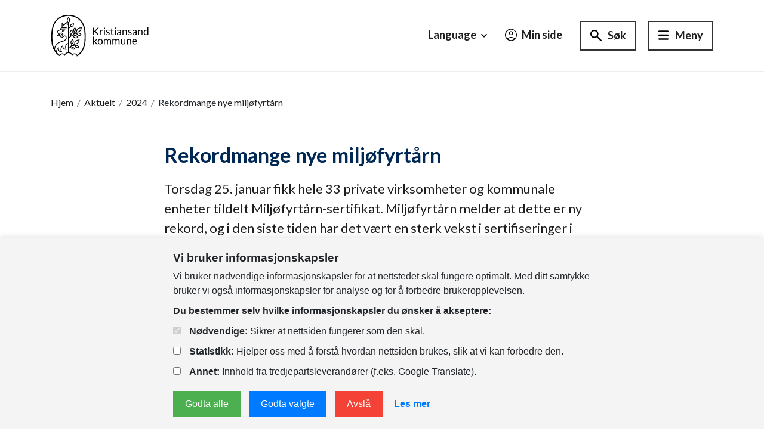

--- FILE ---
content_type: text/html; charset=utf-8
request_url: https://www.kristiansand.kommune.no/aktuelt/2024/rekordmange-nye-miljofyrtarn/
body_size: 13383
content:

<!DOCTYPE html>
<html class="no-js" lang="no" version="2025">
<head>
    <meta charset="utf-8">
    <meta http-equiv="X-UA-Compatible" content="IE=edge">
    <title>Kristiansand kommune - Rekordmange nye milj&#248;fyrt&#229;rn</title>
    <meta name="description" content="Kristiansand kommune - Rekordmange nye milj&#248;fyrt&#229;rn">
    <meta name="viewport" content="width=device-width, initial-scale=1">
    
    <!-- Favicon start -->
    <link rel="apple-touch-icon" sizes="180x180" href="/globalassets/system/favicon/apple-touch-icon.png">
    <link rel="icon" type="image/png" sizes="32x32" href="/globalassets/system/favicon/favicon-32x32.png">
    <link rel="icon" type="image/png" sizes="16x16" href="/globalassets/system/favicon/favicon-16x16.png">
    <link rel="manifest" href="/globalassets/system/favicon/site.webmanifest">
    <link rel="mask-icon" href="/globalassets/system/favicon/safari-pinned-tab.svg" color="#0033a0">
    <link rel="shortcut icon" href="/globalassets/system/favicon/favicon.ico">
		<link rel="stylesheet" href="https://skjema.no/prod/duet/themes/default.css" type="text/css" />
		<script src="https://skjema.no/prod/duet/duet.js"></script>		
    
    <meta name="msapplication-TileColor" content="#ffffff">
    <meta name="msapplication-config" content="/globalassets/system/favicon/browserconfig.xml">
    <meta name="theme-color" content="#ffffff">
    
    <meta name="twitter:card" content="summary">
    <meta name="twitter:title" content="Rekordmange nye milj&#248;fyrt&#229;rn">
        <meta property="og:image" content="//res.cloudinary.com/ssp/image/fetch/w_610,c_fill/https://www.kristiansand.kommune.no//contentassets/def39565eed8421ca446e87d90ccbe2f/miljofyrtaarn_alle.jpg" />
        <meta name="twitter:image" content="https://www.kristiansand.kommune.no//contentassets/def39565eed8421ca446e87d90ccbe2f/miljofyrtaarn_alle.jpg">
    
    
    
        <link rel="stylesheet" href="https://preview.prokomcdn.no/projects/kristiansand/kristiansand/inter-2019v1/prod/kristiansand2019-blue.css?v01" />
    
    <link rel="stylesheet" href="/globalassets/system/style/zt.css?v42" type="text/css" />
    
    <style>#kari-container{ position: absolute;  }</style>
    

<!-- Google Tag Manager -->
<script>(function(w,d,s,l,i){w[l]=w[l]||[];w[l].push({'gtm.start':
new Date().getTime(),event:'gtm.js'});var f=d.getElementsByTagName(s)[0],
j=d.createElement(s),dl=l!='dataLayer'?'&l='+l:'';j.async=true;j.src=
'https://www.googletagmanager.com/gtm.js?id='+i+dl;f.parentNode.insertBefore(j,f);
})(window,document,'script','dataLayer','GTM-K878B95G');</script>
<!-- End Google Tag Manager -->
    

    
    
    
    
    
    
    <script src="https://preview.prokomcdn.no/projects/kristiansand/kristiansand/inter-2019v1/prod/sspMap.js" type="text/javascript"></script>
    
    
        <script defer src="https://preview.prokomcdn.no/projects/kristiansand/kristiansand/inter-2019v1/prod/kristiansand2019-blue.min.js" type="text/javascript"></script>
    
    

   	
</head>
<body data-spy="scroll" data-target=".scrollspy" data-offset="150" class="editorial blue">
	
	

    
	




<header class="site-header" data-js="siteHeader">
    <a href="#main" class="sr-only sr-only-focusable site-header__skip-to position-absolute">Hopp til hovedinnholdet</a>
    <nav class="site-header__nav" data-js="siteHeaderNav" aria-label="Funksjon- og lenkemeny topp">
        <div class="container">
            <div class="row">
                <div class="col-6 col-xl-3">
                        <a href="/" title="Gå til forsiden">
                            <img 
                                src="/link/afe09679a21b4f03a707fddc35c24a9e.aspx"
                                class="site-header__logo"
                                alt="Kommunelogo"
                                width="165"
                                height="70"
                                style="width: 165px; height: 70px;"
                            />
                        </a>
                </div>
                
                <div class="col-6 offset-xl-1 col-xl-8 utility__pr-0 utility__pr-md-15 utility__pl-0 utility__pl-md-15">
                    <div class="d-flex align-items-center justify-content-end h-100">
                        <div class="d-none d-xl-block mr-5">
                            <div data-js="siteHeaderLinks">
                                
                                <span class="site-header__menu-anchor-container" style="position: relative;">
                                    <button class="site-header__menu-anchor site-header__menu-anchor--language" data-js="gTranslate">
                                        Language
                                        <!-- <span class="budicon budicon-chevron-bottom mr-4" aria-hidden="true">
                                        </span> -->
                                        <svg class="mr-4" aria-hidden="true" xmlns="http://www.w3.org/2000/svg" height="20" viewBox="0 -960 960 960" width="20">
                                            <path d="M480-345 240-585l56-56 184 184 184-184 56 56-240 240Z"/>
                                        </svg>
                                    </button>
                                    
                                    <div class="goog-trans-dropdown" style="display: none; position: absolute; z-index: 2500; top: 30px; left: 0; background: #fff; padding: 20px; border: 2px solid #000;">
                                        <div id="google_translate_element"></div>
                                    </div>
                                    
                                    
                                </span>

                                <span class="site-header__menu-anchor-container">
                                    
                                    <a class="site-header__menu-anchor" href="/link/95e5ea5f578c4337a333870db9fef942.aspx">
                                        <svg width="20" class="d-inline" style="margin-bottom: 3px; margin-right: 5px;" aria-hidden="true" xmlns:inkscape="http://www.inkscape.org/namespaces/inkscape" xmlns:sodipodi="http://sodipodi.sourceforge.net/DTD/sodipodi-0.dtd" xmlns="http://www.w3.org/2000/svg" xmlns:svg="http://www.w3.org/2000/svg" width="6.5749002mm" height="6.5815101mm" viewBox="0 0 6.5749002 6.5815101" version="1.1" xml:space="preserve" inkscape:version="1.2.2 (732a01da63, 2022-12-09)" sodipodi:docname="person-circle2.svg"><sodipodi:namedview 
                                        pagecolor="#ffffff" bordercolor="#000000" borderopacity="0.25" inkscape:showpageshadow="2" inkscape:pageopacity="0.0" inkscape:pagecheckerboard="0" inkscape:deskcolor="#d1d1d1" inkscape:document-units="mm" showgrid="false" inkscape:zoom="0.914906" inkscape:cx="163.40476" inkscape:cy="81.42913" inkscape:window-width="3440" inkscape:window-height="1351" inkscape:window-x="-9" inkscape:window-y="-9" inkscape:window-maximized="1" inkscape:current-layer="svg5"><inkscape:page x="0" y="0" width="6.5749002" height="6.5815101" /><inkscape:page x="158.09488" y="-127.0324" width="222.75272" height="157.50645" /></sodipodi:namedview><defs /><g inkscape:label="Lag 1" inkscape:groupmode="layer" transform="translate(-61.905124,-127.0324)"/><path class="st3" d="M 1.21047,5.20568 C 1.52797,4.99401 1.87193,4.8088 2.21589,4.65005 c 0.71437,-0.26458 1.50812,-0.26458 2.24896,0 0.37041,0.1323 0.71437,0.3175 1.00541,0.55563 C 5.70839,4.9411 5.8936,4.65005 6.02589,4.3061 6.15818,3.96214 6.2111,3.61818 6.2111,3.27422 c 0,-1.5875 -1.29646,-2.8575 -2.8575,-2.8575 -1.56105,0 -2.8575,1.29646 -2.8575,2.8575 0,0.34396 0.0529,0.71438 0.1852,1.03188 0.10584,0.3175 0.29105,0.635 0.52917,0.89958 z M 3.32714,3.48589 c -0.60854,0 -1.08479,-0.50271 -1.08479,-1.11125 0,-0.60854 0.5027,-1.08479 1.11125,-1.08479 0.60854,0 1.08479,0.5027 1.08479,1.11125 0,0.29104 -0.13229,0.55562 -0.3175,0.76729 -0.21167,0.21166 -0.50271,0.3175 -0.79375,0.3175 z m 0,3.09562 C 2.87735,6.58151 2.45401,6.50211 2.03068,6.31693 1.23693,5.97297 0.60193,5.33797 0.25797,4.57068 c -0.34396,-0.82021 -0.34396,-1.74625 0,-2.56646 0.34396,-0.79375 0.97896,-1.42875 1.74625,-1.74625 0.82021,-0.34396 1.74625,-0.34396 2.56646,0 0.79375,0.34396 1.42875,0.97896 1.74625,1.74625 0.34396,0.82021 0.34396,1.74625 0,2.56646 C 5.97297,5.36443 5.33797,5.99943 4.57068,6.34339 4.22672,6.47568 3.77693,6.58151 3.32714,6.58151 Z m 0,-0.44979 c 0.3175,0 0.635,-0.0529 0.9525,-0.15875 C 4.59714,5.86714 4.88818,5.70839 5.1263,5.49672 4.86172,5.31151 4.59714,5.15276 4.27964,5.04693 3.96214,4.9411 3.64464,4.88818 3.32714,4.88818 c -0.3175,0 -0.635,0.0529 -0.9525,0.15875 C 2.0836,5.15276 1.79255,5.31151 1.52797,5.49672 1.7661,5.70839 2.05714,5.86714 2.37464,5.97297 c 0.3175,0.10583 0.635,0.15875 0.9525,0.15875 z m 0,-3.09562 c 0.37041,0 0.66146,-0.3175 0.635,-0.68792 -0.0265,-0.37042 -0.3175,-0.66146 -0.68792,-0.635 -0.37042,0.0265 -0.66146,0.3175 -0.635,0.68792 0,0.15875 0.0794,0.3175 0.18521,0.44979 0.15875,0.13229 0.3175,0.18521 0.50271,0.18521 z" style="stroke-width:0.264583"/></svg>
                                        Min side
                                    </a>
                                </span>
                            </div>
                        </div>
                        
                        <div class="site-header__button__wrapper">
                            <button
                                class="site-header__button site-header__button--search"
                                type="button"
                                data-toggle="collapse"
                                data-target="#topSearch"
                                data-js="searchButton"
                                aria-expanded="false"
                                aria-controls="collapse"
                                aria-label="Søk"
                            >
                                <div class="site-header__button-icon site-header__button-icon-search" aria-hidden="true"></div>
                                <span class="btn-label">Søk</span>
                            </button>
                            
                            <button
                                class="site-header__button site-header__button--burger"
                                id="main-menu-trigger-btn"
                                type="button"
                                data-js="mainNavToggle"
                                aria-label="Hovedmeny"
                            >
                                <div class="site-header__button-icon-burger" aria-hidden="true"></div>
                                <span class="btn-label">Meny</span>
                            </button>
                        </div>
                    </div>
                </div>
            </div>
        </div>
    </nav>
</header>

<div class="container utility__pr-0 utility__pr-md-15 utility__pl-0 utility__pl-md-15 sticky-top-search">
    <div class="row">
        <div class="col-12">
            <div class="top-search collapse" id="topSearch">
                <div class="top-search__padding">
                    <button class="top-search__close" 
                        type="text"                             
                        data-toggle="collapse" 
                        data-target="#topSearch"
                        aria-expanded="false" 
                        aria-controls="collapse"
                    >
                        <!-- <span class="budicon budicon-cross-ui top-search__close-icon"></span> -->
                        <svg xmlns="http://www.w3.org/2000/svg" height="28" viewBox="0 -960 960 960" width="28">
                            <path xmlns="http://www.w3.org/2000/svg" fill="#fff" d="m256-200-56-56 224-224-224-224 56-56 224 224 224-224 56 56-224 224 224 224-56 56-224-224-224 224Z"/>
                        </svg>
                    </button>
                  
                    <div class="container">
                        <div class="row">
                            <div class="col-10 offset-1 col-md-6 offset-md-3">
                                <form action="/search" method="get">
                                    <div class="position-relative">
                                        
                                        <input 
                                            class="top-search__search" 
                                            type="text" 
                                            name="q" 
                                            placeholder="Søk" 
                                            data-js="searchInput"
                                            aria-label="Søk" />
                                        
                                        <button class="top-search__search-submit" type="submit" aria-label="search">
                                            <span class="budicon budicon-search top-search__search-icon"></span>
                                        </button>
                                    </div>
                                </form>
                            </div>
                        </div>
                    </div>
                </div>
            </div>
            
        </div>
    </div>
</div>

	
	
	





    <div id="main-menu-overlay" class="main-menu-closed main-nav" style="display: none;">
        <div class="container" style="padding-top: 60px; padding-bottom: 40px;">
            <div class="row">
                <div class="col-12 col-xs-12 col-sm-12">
                    
                    
                    <div class="d-xs-block d-xl-none mr-5">
                        <div data-js="siteHeaderLinks" style="display: flex; justify-content: center;">
                            <div class="site-header__menu-anchor-container mb-6" style="margin-bottom: 12px; text-align: center; display: inline-block; position: relative;">
                                <button class="site-header__menu-anchor site-header__menu-anchor--language mobile" data-js="gTranslate">
                                    Language
                                    <span class="budicon budicon-chevron-bottom mr-4" aria-hidden="true">
                                    </span>
                                </button>
                                
                                <div class="goog-trans-dropdown-mobile" style="display: none; position: absolute; z-index: 2500; top: 30px; left: 0; background: #fff; padding: 20px; border: 2px solid #000;">
                                    <div id="google_translate_element-mobile"></div>
                                </div>
                            </div>

                            <div class="site-header__menu-anchor-container mb-10" style="margin-bottom: 50px; text-align: center; display: inline-block;">
                                
                                <span class="budicon budicon-profile-picture d-none d-xl-inline" aria-hidden="true">
                                </span>
                                
                                
                                <a class="site-header__menu-anchor" href="https://www.kristiansand.kommune.no/navigasjon/innbyggerdialog-og-frivillighet/min-side/">
                                    <svg width="20" style="margin-bottom: 3px; margin-right: 5px;" class="d-inline" aria-hidden="true" xmlns:inkscape="http://www.inkscape.org/namespaces/inkscape" xmlns:sodipodi="http://sodipodi.sourceforge.net/DTD/sodipodi-0.dtd" xmlns="http://www.w3.org/2000/svg" xmlns:svg="http://www.w3.org/2000/svg" width="6.5749002mm" height="6.5815101mm" viewBox="0 0 6.5749002 6.5815101" version="1.1" id="svg5" xml:space="preserve" inkscape:version="1.2.2 (732a01da63, 2022-12-09)" sodipodi:docname="person-circle2.svg"><sodipodi:namedview id="namedview7" pagecolor="#ffffff" bordercolor="#000000" borderopacity="0.25" inkscape:showpageshadow="2" inkscape:pageopacity="0.0" inkscape:pagecheckerboard="0" inkscape:deskcolor="#d1d1d1" inkscape:document-units="mm" showgrid="false" inkscape:zoom="0.914906" inkscape:cx="163.40476" inkscape:cy="81.42913" inkscape:window-width="3440" inkscape:window-height="1351" inkscape:window-x="-9" inkscape:window-y="-9" inkscape:window-maximized="1" inkscape:current-layer="svg5"><inkscape:page x="0" y="0" width="6.5749002" height="6.5815101" id="page19"/><inkscape:page x="158.09488" y="-127.0324" width="222.75272" height="157.50645" id="page21"/></sodipodi:namedview><defs id="defs2"/><g inkscape:label="Lag 1" inkscape:groupmode="layer" id="layer1" transform="translate(-61.905124,-127.0324)"/><path id="account_circle_FILL0_wght300_GRAD0_opsz40" class="st3" d="M 1.21047,5.20568 C 1.52797,4.99401 1.87193,4.8088 2.21589,4.65005 c 0.71437,-0.26458 1.50812,-0.26458 2.24896,0 0.37041,0.1323 0.71437,0.3175 1.00541,0.55563 C 5.70839,4.9411 5.8936,4.65005 6.02589,4.3061 6.15818,3.96214 6.2111,3.61818 6.2111,3.27422 c 0,-1.5875 -1.29646,-2.8575 -2.8575,-2.8575 -1.56105,0 -2.8575,1.29646 -2.8575,2.8575 0,0.34396 0.0529,0.71438 0.1852,1.03188 0.10584,0.3175 0.29105,0.635 0.52917,0.89958 z M 3.32714,3.48589 c -0.60854,0 -1.08479,-0.50271 -1.08479,-1.11125 0,-0.60854 0.5027,-1.08479 1.11125,-1.08479 0.60854,0 1.08479,0.5027 1.08479,1.11125 0,0.29104 -0.13229,0.55562 -0.3175,0.76729 -0.21167,0.21166 -0.50271,0.3175 -0.79375,0.3175 z m 0,3.09562 C 2.87735,6.58151 2.45401,6.50211 2.03068,6.31693 1.23693,5.97297 0.60193,5.33797 0.25797,4.57068 c -0.34396,-0.82021 -0.34396,-1.74625 0,-2.56646 0.34396,-0.79375 0.97896,-1.42875 1.74625,-1.74625 0.82021,-0.34396 1.74625,-0.34396 2.56646,0 0.79375,0.34396 1.42875,0.97896 1.74625,1.74625 0.34396,0.82021 0.34396,1.74625 0,2.56646 C 5.97297,5.36443 5.33797,5.99943 4.57068,6.34339 4.22672,6.47568 3.77693,6.58151 3.32714,6.58151 Z m 0,-0.44979 c 0.3175,0 0.635,-0.0529 0.9525,-0.15875 C 4.59714,5.86714 4.88818,5.70839 5.1263,5.49672 4.86172,5.31151 4.59714,5.15276 4.27964,5.04693 3.96214,4.9411 3.64464,4.88818 3.32714,4.88818 c -0.3175,0 -0.635,0.0529 -0.9525,0.15875 C 2.0836,5.15276 1.79255,5.31151 1.52797,5.49672 1.7661,5.70839 2.05714,5.86714 2.37464,5.97297 c 0.3175,0.10583 0.635,0.15875 0.9525,0.15875 z m 0,-3.09562 c 0.37041,0 0.66146,-0.3175 0.635,-0.68792 -0.0265,-0.37042 -0.3175,-0.66146 -0.68792,-0.635 -0.37042,0.0265 -0.66146,0.3175 -0.635,0.68792 0,0.15875 0.0794,0.3175 0.18521,0.44979 0.15875,0.13229 0.3175,0.18521 0.50271,0.18521 z" style="stroke-width:0.264583"/></svg>
                                    Min side
                                </a>
                            </div>
                        </div>
                    </div>
                    
                    
                    
                    
<div class='container'><nav class='nav-menu' aria-label='Våre tjenester'>

<div class="row" data-blockid="31486" data-pagelist="true">


<div class="col-12 col-lg-4 nav-menu__item__container">
<a href="/navigasjon/barnehage-og-skole/" title="Barnehage og skole" class='nav-menu__item mb-0 h-100' target=''>
    <div class="row">
        <div class="col-2">
            <img
                data-original="https://res.cloudinary.com/ssp/image/fetch/w_26,h_26,c_fill/https://www.kristiansand.kommune.no//globalassets/system/ikoner/pencil2.svg"
                alt=""
                width="26"
                height="26"
                aria-hidden="true"
                data-epi-property-name="Image04"
                data-responsiveimage='true'
                class="navigation__icon"
                style="margin-left: 10px;"
            >
        </div>    
        
        <div class="col-10 utility__pl-0 utility__pl-md-15">
            <h2 class="nav-menu__title">
                Barnehage og skole
            </h2>
            <div class="nav-menu__text">
                Barnehager – S&#248;k barnehageplass – SFO –&#160; Skoler – Voksenoppl&#230;ring – Skoleruta – PPT – Familie – Satsingsomr&#229;der – Elevombudet - Barnehageblogg - Kommunal kontantst&#248;tte
            </div>
        </div>
    </div>
</a></div><div class="col-12 col-lg-4 nav-menu__item__container">
<a href="/navigasjon/helse-velferd-og-omsorg/" title="Helse, velferd og omsorg" class='nav-menu__item mb-0 h-100' target=''>
    <div class="row">
        <div class="col-2">
            <img
                data-original="https://res.cloudinary.com/ssp/image/fetch/w_26,h_26,c_fill/https://www.kristiansand.kommune.no//globalassets/system/ikoner/man-woman2.svg"
                alt=""
                width="26"
                height="26"
                aria-hidden="true"
                data-epi-property-name="Image04"
                data-responsiveimage='true'
                class="navigation__icon"
                style="margin-left: 10px;"
            >
        </div>    
        
        <div class="col-10 utility__pl-0 utility__pl-md-15">
            <h2 class="nav-menu__title">
                Helse, velferd og omsorg
            </h2>
            <div class="nav-menu__text">
                Vaksinasjon - Koordinator og Individuell plan – Barnekoordinator - Utleiebolig til flyktninger – Kommunal bolig&#160; – Omsorg – Helsestasjon – Barn og familie – Rus&#160; og psykisk helse – Legevakt – Krisesenter – Rehabilitering – Ungdom – Koordinerende enhet - S&#248;knadsskjema - NAV Kristiansand - Familiens hus - B&#248;lgane legekontor - &quot;Inngangen - psykisk helse og rus&quot;
            </div>
        </div>
    </div>
</a></div><div class="col-12 col-lg-4 nav-menu__item__container">
<a href="/navigasjon/bolig-kart-og-eiendom/" title="Bolig, kart og eiendom" class='nav-menu__item mb-0 h-100' target=''>
    <div class="row">
        <div class="col-2">
            <img
                data-original="https://res.cloudinary.com/ssp/image/fetch/w_26,h_26,c_fill/https://www.kristiansand.kommune.no//globalassets/system/ikoner/house2.svg"
                alt=""
                width="26"
                height="26"
                aria-hidden="true"
                data-epi-property-name="Image04"
                data-responsiveimage='true'
                class="navigation__icon"
                style="margin-left: 10px;"
            >
        </div>    
        
        <div class="col-10 utility__pl-0 utility__pl-md-15">
            <h2 class="nav-menu__title">
                Bolig, kart og eiendom
            </h2>
            <div class="nav-menu__text">
                Eiendomsskatt – Byggesak – Kart–&#160; Reguleringsplaner – Parkering –&#160; B&#229;tplass – Parkvesen – Vann og avl&#248;p – Friluftsliv –&#160;Vei&#160;– Landbruk – Avfall –&#160; Milj&#248; – Klima – Byantikvar – Oppm&#229;ling – Brannvern trehusbebyggelser
            </div>
        </div>
    </div>
</a></div><div class="col-12 col-lg-4 nav-menu__item__container">
<a href="/navigasjon/kultur-og-fritid/" title="Kultur, idrett og fritid" class='nav-menu__item mb-0 h-100' target=''>
    <div class="row">
        <div class="col-2">
            <img
                data-original="https://res.cloudinary.com/ssp/image/fetch/w_26,h_26,c_fill/https://www.kristiansand.kommune.no//globalassets/system/ikoner/mask2.svg"
                alt=""
                width="26"
                height="26"
                aria-hidden="true"
                data-epi-property-name="Image04"
                data-responsiveimage='true'
                class="navigation__icon"
                style="margin-left: 10px;"
            >
        </div>    
        
        <div class="col-10 utility__pl-0 utility__pl-md-15">
            <h2 class="nav-menu__title">
                Kultur, idrett og fritid
            </h2>
            <div class="nav-menu__text">
                Fritidsenheten – Ferietilbud – Fritidsfond (st&#248;tte til aktiviteter) – Fritidsklubber – BUA – Bibliotek – Idrett – Frivillighet – Til leie – Kulturskolen – Tilskudd – KulturRullator – Tall Ships Races
            </div>
        </div>
    </div>
</a></div><div class="col-12 col-lg-4 nav-menu__item__container">
<a href="/navigasjon/politikk-og-organisasjon/" title="Politikk og organisasjon" class='nav-menu__item mb-0 h-100' target=''>
    <div class="row">
        <div class="col-2">
            <img
                data-original="https://res.cloudinary.com/ssp/image/fetch/w_26,h_26,c_fill/https://www.kristiansand.kommune.no//globalassets/system/ikoner/torso2.svg"
                alt=""
                width="26"
                height="26"
                aria-hidden="true"
                data-epi-property-name="Image04"
                data-responsiveimage='true'
                class="navigation__icon"
                style="margin-left: 10px;"
            >
        </div>    
        
        <div class="col-10 utility__pl-0 utility__pl-md-15">
            <h2 class="nav-menu__title">
                Politikk og organisasjon
            </h2>
            <div class="nav-menu__text">
                Jobb i kommunen – Politikk – Offentlig journal – Bevilling – Gebyrer – Budsjett og &#248;konomiplan – Innbyggerforslag – N&#230;ring – Beredskap –&#160; Organisasjon – Valg - Internasjonalt samarbeid
            </div>
        </div>
    </div>
</a></div><div class="col-12 col-lg-4 nav-menu__item__container">
<a href="/navigasjon/innbyggerdialog-og-frivillighet/" title="Innbyggerdialog og frivillighet" class='nav-menu__item mb-0 h-100' target=''>
    <div class="row">
        <div class="col-2">
            <img
                data-original="https://res.cloudinary.com/ssp/image/fetch/w_26,h_26,c_fill/https://www.kristiansand.kommune.no//globalassets/system/ikoner/bubbles2.svg"
                alt=""
                width="26"
                height="26"
                aria-hidden="true"
                data-epi-property-name="Image04"
                data-responsiveimage='true'
                class="navigation__icon"
                style="margin-left: 10px;"
            >
        </div>    
        
        <div class="col-10 utility__pl-0 utility__pl-md-15">
            <h2 class="nav-menu__title">
                Innbyggerdialog og frivillighet
            </h2>
            <div class="nav-menu__text">
                Innbyggertorg - Kontakt oss - Min side - Dialogm&#248;ter - Frivillighet - Student - Demokratiordninger - Samhandlingskommune - Bydelsfond - Innbyggerapp - Folkehelse
            </div>
        </div>
    </div>
</a></div>
</div>

</nav></div>


                    
                    
                    
        	        
        	        
                </div>
            </div>
        </div>
    </div>




<script>
    let focusableElements = document.querySelectorAll('#main-menu-trigger-btn, #main-menu-overlay .nav-menu__item, #main-menu-overlay .nyttige-snarveier__anchor');
    //console.log(focusableElements);
    
    let firstFocusableElement = focusableElements[0];
    let focusableContent = focusableElements;
    let lastFocusableElement = focusableContent[focusableContent.length - 1];
    
    function listenerKeydown(e) {
        let isTabPressed = e.key === 'Tab' || e.keyCode === 9;
        
        if (!isTabPressed) {
          return;
        }
        
        if (e.shiftKey) { // if shift key pressed for shift + tab combination
          if (document.activeElement === firstFocusableElement) {
            lastFocusableElement.focus(); // add focus for the last focusable element
            e.preventDefault();
          }
        } else { // if tab key is pressed
          if (document.activeElement === lastFocusableElement) { // if focused has reached to last focusable element then focus first focusable element after pressing tab
            firstFocusableElement.focus(); // add focus for the first focusable element
            e.preventDefault();
          }
        }
    }
    
    function addTrapFocus() {
      document.addEventListener('keydown', listenerKeydown, false);
      //firstFocusableElement.focus();
      focusableElements[0].focus();
    }

    function removeTrapFocus() {
      document.removeEventListener("keydown", listenerKeydown, false);
    }
    
    
    const menuBtn = document.querySelector('#main-menu-trigger-btn');
    menuBtn.addEventListener('click', (elem) => {
        let style = (document.querySelector('#main-menu-overlay').style.display == 'none') ? 'block' : 'none';
        document.querySelector('#main-menu-overlay').style.display = style;
        
        // if overlay is hidden
        if (style == 'none') {
            document.querySelector('body').style.overflow = 'auto';
            removeTrapFocus();
        } else {
            document.querySelector('body').style.overflow = 'hidden';
            addTrapFocus();
        }
    });
</script>
	
	
	    

<!-- DynamicLayout Start -->








<div class="news__top">
    <div class="container">
        <div class="row">
            <div class="col-12">
                
                


<nav class="bread-crumb" arial-label="brødsmulesti">
     <a class='bread-crumb__step' href="/">Hjem</a> <span class='bread-crumb__split'>/</span>  <a class='bread-crumb__step' href="/aktuelt/">Aktuelt</a> <span class='bread-crumb__split'>/</span>  <a class='bread-crumb__step' href="/aktuelt/2024/">2024</a> <span class='bread-crumb__split'>/</span> <span class='randaberg__bread-crumb__current-page'>Rekordmange nye miljøfyrtårn</span>
</nav>
            </div>
        </div>
    </div>
</div>

<main id="main">
    <div class="container">
        <div class="row">
            <div class="col-12 col-sm-12 col-md-12 offset-lg-2 col-lg-8 offset-xl-2 col-xl-8">
            </div>
            
            <div class="col-12 col-sm-12 col-md-12 offset-lg-2 col-lg-8 offset-xl-2 col-xl-8">
                
                    <h1 class="news__heading">
                        Rekordmange nye milj&#248;fyrt&#229;rn
                    </h1>
            </div>
            
            <div class="col-12 col-sm-12 col-md-12 offset-lg-2 col-lg-8 offset-xl-2 col-xl-8">
        	    <article class="news__intro">
        		    Torsdag 25. januar fikk hele 33 private virksomheter og kommunale enheter tildelt Milj&#248;fyrt&#229;rn-sertifikat. Milj&#248;fyrt&#229;rn melder at dette er ny rekord, og i den siste tiden har det v&#230;rt en sterk vekst i sertifiseringer i Kristiansand.

        	    </article>
            </div>
            
            <div class="col-12 col-sm-12 col-md-12 offset-lg-2 col-lg-8 offset-xl-2 col-xl-8">
        		    <article class="news__xhtml">
        			    <!-- SSP.ResponsiveImages START -->
<p><img alt="Alle milj&oslash;fyrt&aring;rnnmottakerne sammen med varaordf&oslash;rer Charlotte Beckmann Finnestad." width="1500" height="917" data-responsiveimage="true" data-original="/contentassets/def39565eed8421ca446e87d90ccbe2f/miljofyrtaarn_alle.jpg" src="//prokomresources.prokomcdn.no/img/transparent.png" class="lazy" /></p>
<p class="image-text">Alle diplommottakerne samlet p&aring; ett brett sammen med varaordf&oslash;rer Charlotte Beckmann Finnestad (midten foran). Foto: Kristiansand kommune</p>
<p>P&aring; diplomutdelingen &oslash;nsket administrerende direkt&oslash;r i Stiftelsen Milj&oslash;fyrt&aring;rn, Ann Kristin Ytreberg, velkommen, og overrakte sine varme gratulasjoner til alle.</p>
<p>Varaordf&oslash;rer i Kristiansand kommune, Charlotte Beckmann Finnestad, framhevet viktigheten av &aring; fortelle andre om arbeidet som er lagt ned. P&aring; den m&aring;ten kan det ha en positiv smitteeffekt p&aring; andre bedrifter.</p>
<p>Varaordf&oslash;reren syntes ogs&aring; det var stor stas &aring; f&aring; dele ut Milj&oslash;fyrt&aring;rn-diplomene, som et synlig bevis p&aring; at virksomhetene tar milj&oslash;ansvar.</p>
<p>I Kristiansand kommune er det vedtatt at hele organisasjonen skal Milj&oslash;fyrt&aring;rn-sertifiseres. H&oslash;sten 2023 var det 12 kommunale enheter som ble sertifisert:</p>
<ul>
<li>Enhet for rehabilitering</li>
<li>Songdalstunet omsorgssenter</li>
<li>Arena aktivitetshus</li>
<li>Nodeland aktivitetshus</li>
<li>Hellemyr skole</li>
<li>Slettheia skole</li>
<li>Kulturarenaer</li>
<li>Familiens hus vest</li>
<li>Familiens hus V&aring;gsbygd</li>
<li>Familiens hus &oslash;st</li>
<li>Familiens hus sentrum</li>
<li>Familiens hus Lund</li>
</ul>
<p><img class="skip-gallery lazy" alt="Merethe Moy og varaordf&oslash;rer Charlotte Beckmann Finnestad med milj&oslash;fyrt&aring;rn-sertifikat." width="1500" height="1524" data-responsiveimage="true" data-original="/contentassets/def39565eed8421ca446e87d90ccbe2f/miljofyrtaarn_merethe.jpg" src="//prokomresources.prokomcdn.no/img/transparent.png" /></p>
<p class="image-text">Enhetsleder Merethe Moy fra Familiens Hus tok imot Milj&oslash;fyrt&aring;rn-sertifikatet p&aring; vegne av Familiens Hus Vest. Utdeler var varaordf&oslash;rer Charlotte Beckmann Finnestad. Foto: Kristiansand kommune</p>
<h2 class="">Omfattende jobb</h2>
<p>Merethe Moy er enhetsleder for Helse barn og unge, som er en del av Familiens hus i kommunen. Hun har deltatt i sertifiseringsprosessen av alle fem Familiens hus, som har blitt sertifisert med sine 20 avdelinger. <br />&ndash; Det har v&aelig;rt en omfattende jobb med innsats fra mange. Vi har v&aelig;rt ordentlig p&aring; hugget med god hjelp fra milj&oslash;vernenheten. Vi har oppdaget at vi faktisk har mye p&aring; stell allerede. N&aring; gjenst&aring;r jobben med &aring; bevisstgj&oslash;re avdelingene p&aring; omr&aring;det og bidra til at Kristiansand blir en god milj&oslash;kommune, fremhever Merethe.</p>
<p><img class="skip-gallery lazy" alt="Alle representantene for Familiens Hus sammen med varaordf&oslash;reren." width="1500" height="910" data-responsiveimage="true" data-original="/contentassets/def39565eed8421ca446e87d90ccbe2f/miljofyrtaarn_fam_hus.jpg" src="//prokomresources.prokomcdn.no/img/transparent.png" /></p>
<p class="image-text">En blid og forn&oslash;yd milj&oslash;fyrt&aring;rngjeng fra Familiens Hus sammen med varaordf&oslash;reren. Foto: Kristiansand kommune</p>
<h2 class="">Eget milj&oslash;utvalg</h2>
<p>Fra Hellemyr skole kom det tre elever fra Milj&oslash;utvalget og tok imot Milj&oslash;fyrt&aring;rn-diplomet. Julia, Jan Erik og William fikk sp&oslash;rsm&aring;l fra varaordf&oslash;reren om hva som hadde v&aelig;rt det kjekkeste &aring; jobbe med i forbindelse med sertifiseringen. Jan Erik svarte at det aller g&oslash;yeste er n&aring;r de kan g&aring; inn til de andre klassene og ha oppl&aelig;ring i kildesortering!</p>
<p><img class="skip-gallery lazy" alt="Julia Holm Christiansen, Jan Erik Kvalheim Norheim og William Thorsen F&oslash;rland fra Hellemyr skole sammen med varaordf&oslash;reren." width="1500" height="1334" data-responsiveimage="true" data-original="/contentassets/def39565eed8421ca446e87d90ccbe2f/miljofyrtaarn_hellemyr_skole_ungdommer.jpg" src="//prokomresources.prokomcdn.no/img/transparent.png" /></p>
<p class="image-text">Julia Holm Christiansen, Jan Erik Kvalheim Norheim og William Thorsen F&oslash;rland fra Milj&oslash;utvalget p&aring; Hellemyr skole. Foto: Kristiansand kommune</p>
<h2 class="">Gratulerer!</h2>
<p>Kommunen &oslash;nsker ogs&aring; &aring; gratulere Assist Kristiansand AS, Skog og Varme AS, Agderbygg AS og Agderbygg Eiendom AS, Ufo SkanTraf, Pedersens Vaabenlager AS, The Event AS, Stay AS, Trollvegg Arkitektstudio AS, Egeland R&oslash;r AS &ndash; Kristiansand, TMJ Entrepren&oslash;r AS, Washteam AS, R&oslash;rlegger Frigstad AS, And&aring;s Bygg AS, Norkart AS (Kristiansand), ScanTurf AS, Forvaltningspartner AS, Toolsinvent AS, Landm&aring;ler S&oslash;r AS og N&aelig;ringsmegleren AS med Milj&oslash;fyrt&aring;rn-sertifiseringen!</p>
<h2 class="">&Oslash;nsker din virksomhet eller bedrift &aring; bli Milj&oslash;fyrt&aring;rn-sertifisert?</h2>
<p>Informasjon om hvordan du g&aring;r fram finner du p&aring; nettsidene til <a href="/navigasjon/bolig-kart-og-eiendom/miljo-og-klima/klima--og-miljoledelse/miljofyrtarn/" target="_blank" rel="noopener">Kristiansand kommune</a> og <a href="https://www.miljofyrtarn.no/virksomhet/sertifisering/slik-blir-du-sertifisert/" target="_blank" rel="noopener">Milj&oslash;fyrt&aring;rn</a>.</p>
<p><a class="secondary-button" href="https://www.baerekraftigkristiansand.no/temasider/baerekraft-i-skoler/pilotskoler-for-miljfyrtarn" target="_blank" rel="noopener">Les mer her om hvordan Slettheia og Hellemyr skole har arbeidet sammen med elevene for &aring; bli Milj&oslash;fyrt&aring;rn-sertifisert.</a></p>
<!-- SSP.ResponsiveImages END -->
        		    </article>
            </div>
    		
    		
    		<div class="col-12 col-sm-12 col-md-12 offset-lg-2 col-lg-8 offset-xl-2 col-xl-8">
    		    <div class="news__meta-data">
    		        <div class="row">
    		            <div class="col-3 col-md-2">
    		                <label>Publisert:</label>
    		            </div>
    		            <div class="col-9 col-md-10">
    		                29.01.2024 14:56
    		            </div>
    		        </div>
    		    </div>
    		</div>
    		
    		<div class="col-12 col-sm-12 col-md-12 offset-lg-2 col-lg-8 offset-xl-2 col-xl-8">
    		    <div class="news__meta-data">
    		        <div class="row">
    		            <div class="col-3 col-md-2">
    		                <label>Endret:</label>
    		            </div>
    		            <div class="col-9 col-md-10">
    		                30.01.2024 08:51
    		            </div>
    		        </div>
    		    </div>
    		</div>
        </div>
    	
    	<div class="row">
    		<div class="col-12">
                
                <div style="height:50px" aria-hidden="true"></div>
    			
    			
    		</div>
    	</div>
    	
    	<div class="news__bottom">
    	</div>
    </div>
</main>
<!-- DynamicLayout End -->

	
	
    
	




<footer class="site-footer">
    <div class="container position-relative">
        
        <button
            class="site-footer__to-top" 
            data-js="toTop"
            aria-label="to top"
            type="button"
        >
            <!-- <span class="budicon budicon-arrow-top site-footer__to-top__icon" aria-hidden="true"></span> -->
            <svg xmlns="http://www.w3.org/2000/svg" height="24" viewBox="0 -960 960 960" width="24">
                <path fill="#fff" d="M440-160v-487L216-423l-56-57 320-320 320 320-56 57-224-224v487h-80Z"/>
            </svg>
        </button>
        
        <div class="row">
            <div class="offset-1 col-11 offset-md-0 col-md-3">
                <!-- SSP.ResponsiveImages START -->
<h3>Bes&oslash;ksadresser</h3>
<p><strong>Innbyggertorg i Kvadraturen</strong><br />R&aring;dhuskvartalet<br />R&aring;dhusgata 18 -&nbsp;1 etasje. Inngang fra Tollbodgata og fra Torvet.</p>
<p><strong>Innbyggertorg p&aring; Tangvall</strong><br />R&aring;dhusveien 1, 4640 S&oslash;gne.</p>
<p><strong>Innbyggertorg p&aring; Nodeland</strong><br />Songdalsvegen 53, 4645 Nodeland.</p>
<!-- SSP.ResponsiveImages END -->
            </div>
            
            <div class="offset-1 col-11 col-md-3">
                <!-- SSP.ResponsiveImages START -->
<h3>Kontaktinfo</h3>
<p>Telefon:&nbsp;38 07 50 00 (sentralbord)</p>
<p><a class="site-footer__anchor" href="/navigasjon/innbyggerdialog-og-frivillighet/kontakt-oss/">Kontakt oss</a><br /><a class="site-footer__anchor" href="/navigasjon/innbyggerdialog-og-frivillighet/edialog/">Send sikker post til kommunen</a><br /><a class="site-footer__anchor" href="/navigasjon/innbyggerdialog-og-frivillighet/innbyggertorg/">Innbyggertorg</a><br /><a class="site-footer__anchor" href="/navigasjon/politikk-og-organisasjon/organisasjon/for-mediene/">For mediene</a>&nbsp;<br /><a class="site-footer__anchor" href="/generelt/kunngjoringer/">Kunngj&oslash;ringer og h&oslash;ringer</a><br /><a class="site-footer__anchor" href="/navigasjon/innbyggerdialog-og-frivillighet/velkommen-til-kristiansand/">Om Kristiansand</a><br /><a class="site-footer__anchor" href="/navigasjon/politikk-og-organisasjon/naring-og-arbeidsliv/faktura-til-kommunen/">Faktura til kommunen</a><br /><a class="site-footer__anchor" href="/generelt/samtykke/">Samtykke - foto og film</a></p>
<p><a class="site-footer__anchor" href="/navigasjon/politikk-og-organisasjon/organisasjon/for-ansatte/">For ansatte</a></p>
<!-- SSP.ResponsiveImages END -->
           </div>
            
            <div class="offset-1 col-11 col-md-3">
              <!-- SSP.ResponsiveImages START -->
<h3>Postadresse</h3>
<p>Postboks 4<br />4685 Nodeland</p>
<p><a class="site-footer__anchor" href="/navigasjon/innbyggerdialog-og-frivillighet/praktisk-info-om-innbyggerappen/"> Last ned v&aring;r innbygger -app</a></p>
<!-- SSP.ResponsiveImages END -->
                <div class="d-flex flex-wrap">
                    <a class="mr-4 mb-4" href="https://www.facebook.com/kristiansand.kommune/" title="Besøk vår facebookside" target="_blank" rel="noreferrer noopener">
                        <img src="/globalassets/system/fb.svg" alt="Besøk vår facebookside" />
                    </a>
                    
                    <a class="mr-4 mb-4" href="https://www.youtube.com/channel/UCSDlzbJ2Yt9Kt1qJjwsO3Ow/videos" title="Besøk vår Youtubekanal" target="_blank" rel="noreferrer noopener">
                        <img src="/globalassets/system/you-tube-social-dark-squircle-2017.svg" alt="Besøk vår Youtubekanal" />
                    </a>
                    
                    <a class="mr-4 mb-4" href="https://www.linkedin.com/company/1138916/" title="Besøk oss på Linked in" target="_blank" rel="noreferrer noopener">
                        <img src="/globalassets/system/icon4-linkedin.png" alt="Besøk oss på Linked in" />
                    </a>

                    <a class="mr-4 mb-4" href="https://www.instagram.com/krskommune/" title="Besøk vår Instagram" target="_blank" rel="noreferrer noopener">
                        <img src="/globalassets/system/insta2-icon.png" alt="Besøk vår Instagram" />
                    </a>

                </div>
            </div>
        </div>
    </div>
    
    <div class="site-footer__cookie">
        <div class="container">
            <div class="row">
                <div class="offset-1 col-10 text-center">
                    <a class="mr-5 site-footer__anchor" href="/link/0d3a3bf2931b4a089734a295a2c1a5eb.aspx">
                        Personvernerklæring
                    </a>
                    <a class="mr-5 site-footer__anchor" href="#" onclick="showCookieBanner()">
                        Endre informasjonskapsler
                    </a>
                    
                    <a class="mr-5 site-footer__anchor" href="https://uustatus.no/nb/erklaringer/publisert/0fc82b6b-1790-440c-bb18-c001e9dbd037">
                        Tilgjengelighetserklæring
                    </a>
                </div>
            </div>
        </div>
    </div>
</footer>
	
    
    
    <div class="d-none" aria-hidden='true' data-js='mainNav'>
       
    </div>

    <script type="text/javascript" data-kommune="kristiansand-ny" src="https://preview.prokomcdn.no/richard/cdn-resources/client-grunt/bot/kari.js"></script>
    
    <link href="https://fonts.googleapis.com/css?family=Lato:400,700,900&display=swap" rel="stylesheet" />
    
    
    <script>
        document.querySelector('.site-header__menu-anchor--language').addEventListener('click', () => {
            let display = document.querySelector('.goog-trans-dropdown').style.display;
            if (display == 'none') {
                document.querySelector('.goog-trans-dropdown').style.display = 'block';
            } else {
                document.querySelector('.goog-trans-dropdown').style.display = 'none';
            }
        });
        
        document.querySelector('.site-header__menu-anchor--language.mobile').addEventListener('click', () => {
            let display = document.querySelector('.goog-trans-dropdown-mobile').style.display;
            if (display == 'none') {
                document.querySelector('.goog-trans-dropdown-mobile').style.display = 'block';
            } else {
                document.querySelector('.goog-trans-dropdown-mobile').style.display = 'none';
            }
        });
    </script>
    
    <style>
        .google-translate-panel {
            display: none !important;
        }
    </style>

<!--GoogleTranslate-- slettet, flyttet til GTM-samtykke-->

    
    
<!-- Google Tag Manager (noscript) -->
<noscript><iframe src="https://www.googletagmanager.com/ns.html?id=GTM-K878B95G"
height="0" width="0" style="display:none;visibility:hidden"></iframe></noscript>
<!-- End Google Tag Manager (noscript) -->

</body>    
</html>


--- FILE ---
content_type: text/css
request_url: https://preview.prokomcdn.no/projects/kristiansand/kristiansand/inter-2019v1/prod/kristiansand2019-blue.css?v01
body_size: 43891
content:
/*!
 * Budicon v2.0.1 (https://budicon.co)
 * Author: Budi Harto Tanrim (https://dribbble.com/buditanrim)
 * License: https://budicon.co/license
 */@font-face{font-family:'budicon-classic';src:url(fonts/budicon-classic.eot);src:url(fonts/budicon-classic.eot#iefix) format("embedded-opentype"),url(fonts/budicon-classic.ttf) format("truetype"),url(fonts/budicon-classic.woff) format("woff"),url(images/budicon-classic.svg#budicon-classic) format("svg");font-weight:normal;font-style:normal}.budicon,i{font-family:'budicon-classic' !important;speak:none;font-style:normal;font-weight:normal;-webkit-font-feature-settings:normal;font-feature-settings:normal;font-variant:normal;text-transform:none;line-height:1;-webkit-font-smoothing:antialiased;-moz-osx-font-smoothing:grayscale}.budicon-apron:before{content:"\e900"}.budicon-bbq:before{content:"\e901"}.budicon-blower:before{content:"\e902"}.budicon-butcher-knife:before{content:"\e903"}.budicon-coffee-maker:before{content:"\e904"}.budicon-coffee-press:before{content:"\e905"}.budicon-exhaust:before{content:"\e906"}.budicon-food-cover:before{content:"\e907"}.budicon-fridge:before{content:"\e908"}.budicon-hand-mixer:before{content:"\e909"}.budicon-heat:before{content:"\e90a"}.budicon-high-pot:before{content:"\e90b"}.budicon-hot-pot:before{content:"\e90c"}.budicon-ingredients:before{content:"\e90d"}.budicon-juice-container:before{content:"\e90e"}.budicon-juicer_1:before{content:"\e90f"}.budicon-juicer:before{content:"\e910"}.budicon-kitchen-glove:before{content:"\e911"}.budicon-kitchen-shaver:before{content:"\e912"}.budicon-knife:before{content:"\e913"}.budicon-large-pot:before{content:"\e914"}.budicon-low-pot:before{content:"\e915"}.budicon-measuring-cup:before{content:"\e916"}.budicon-microwave:before{content:"\e917"}.budicon-mixer:before{content:"\e918"}.budicon-outdoor-bbq:before{content:"\e919"}.budicon-pomodoro:before{content:"\e91a"}.budicon-rice-cooker:before{content:"\e91b"}.budicon-roller:before{content:"\e91c"}.budicon-sauce-pan-hot:before{content:"\e91d"}.budicon-sauce-pan:before{content:"\e91e"}.budicon-spatula:before{content:"\e91f"}.budicon-stand-mixer:before{content:"\e920"}.budicon-stone-oven:before{content:"\e921"}.budicon-taste:before{content:"\e922"}.budicon-tea-pot:before{content:"\e923"}.budicon-temperature-controller:before{content:"\e924"}.budicon-tissue:before{content:"\e925"}.budicon-toaster:before{content:"\e926"}.budicon-trash-bin:before{content:"\e927"}.budicon-weigher:before{content:"\e928"}.budicon-blowing-wind:before{content:"\e929"}.budicon-cloud:before{content:"\e92a"}.budicon-cloudy-night:before{content:"\e92b"}.budicon-cloudy-day:before{content:"\e92c"}.budicon-day:before{content:"\e92d"}.budicon-decrease-temperature:before{content:"\e92e"}.budicon-drizzling-day:before{content:"\e92f"}.budicon-drizzling-night:before{content:"\e930"}.budicon-drizzling:before{content:"\e931"}.budicon-flake-day:before{content:"\e932"}.budicon-flake-night:before{content:"\e933"}.budicon-flake:before{content:"\e934"}.budicon-gloomy-day:before{content:"\e935"}.budicon-gloomy-night:before{content:"\e936"}.budicon-gloomy:before{content:"\e937"}.budicon-half-moon:before{content:"\e938"}.budicon-heavy-rain-day:before{content:"\e939"}.budicon-heavy-rain-night:before{content:"\e93a"}.budicon-heavy-rain:before{content:"\e93b"}.budicon-high-temperature:before{content:"\e93c"}.budicon-increase-temperature:before{content:"\e93d"}.budicon-lighting-day:before{content:"\e93e"}.budicon-lighting-night:before{content:"\e93f"}.budicon-lighting:before{content:"\e940"}.budicon-low-temperature:before{content:"\e941"}.budicon-medium-temperature:before{content:"\e942"}.budicon-melting-point:before{content:"\e943"}.budicon-moon-reflection:before{content:"\e944"}.budicon-moonlight:before{content:"\e945"}.budicon-night:before{content:"\e946"}.budicon-pouring-day:before{content:"\e947"}.budicon-pouring-night:before{content:"\e948"}.budicon-pouring:before{content:"\e949"}.budicon-rain:before{content:"\e94a"}.budicon-raining-day:before{content:"\e94b"}.budicon-raining-night:before{content:"\e94c"}.budicon-snowflakes:before{content:"\e94d"}.budicon-snowing-day:before{content:"\e94e"}.budicon-snowing-night:before{content:"\e94f"}.budicon-snowing:before{content:"\e950"}.budicon-sun-down:before{content:"\e951"}.budicon-sun-reflection:before{content:"\e952"}.budicon-sun-set:before{content:"\e953"}.budicon-sun-up:before{content:"\e954"}.budicon-three-quarter-moon:before{content:"\e955"}.budicon-typhoon:before{content:"\e956"}.budicon-windometer:before{content:"\e957"}.budicon-windy-day:before{content:"\e958"}.budicon-windy-night:before{content:"\e959"}.budicon-windy:before{content:"\e95a"}.budicon-bottombar:before{content:"\e95b"}.budicon-card-stack-view:before{content:"\e95c"}.budicon-collapse-bottom:before{content:"\e95d"}.budicon-collapse-left:before{content:"\e95e"}.budicon-collapse-right:before{content:"\e95f"}.budicon-collapse-top:before{content:"\e960"}.budicon-feature-block:before{content:"\e961"}.budicon-inside-element:before{content:"\e962"}.budicon-layout-third-vertical:before{content:"\e963"}.budicon-layout-third-view:before{content:"\e964"}.budicon-layout-two-view:before{content:"\e965"}.budicon-one-third:before{content:"\e966"}.budicon-sidebar-left-content:before{content:"\e967"}.budicon-sidebar-left:before{content:"\e968"}.budicon-sidebar-right-content:before{content:"\e969"}.budicon-sidebar-right:before{content:"\e96a"}.budicon-third-one:before{content:"\e96b"}.budicon-topbar:before{content:"\e96c"}.budicon-two-grids:before{content:"\e96d"}.budicon-two-thirds:before{content:"\e96e"}.budicon-alert-sign-a:before{content:"\e96f"}.budicon-alert-sign:before{content:"\e970"}.budicon-app-notification:before{content:"\e971"}.budicon-appear-password:before{content:"\e972"}.budicon-block-sign:before{content:"\e973"}.budicon-bookmark-ribbon:before{content:"\e974"}.budicon-card-slides:before{content:"\e975"}.budicon-check-ui:before{content:"\e976"}.budicon-checkboxes:before{content:"\e977"}.budicon-cloud-download:before{content:"\e978"}.budicon-cloud-upload:before{content:"\e979"}.budicon-cmd-sign:before{content:"\e97a"}.budicon-cog:before{content:"\e97b"}.budicon-collapse-list:before{content:"\e97c"}.budicon-cross-sign-square:before{content:"\e97d"}.budicon-cross-sign:before{content:"\e97e"}.budicon-cross-ui:before{content:"\e97f"}.budicon-dashboard:before{content:"\e980"}.budicon-dislike:before{content:"\e981"}.budicon-download-queue:before{content:"\e982"}.budicon-exit-fullscreen:before{content:"\e983"}.budicon-expand-list:before{content:"\e984"}.budicon-expand-view:before{content:"\e985"}.budicon-filter:before{content:"\e986"}.budicon-fullscreen:before{content:"\e987"}.budicon-hamburger-ui-a:before{content:"\e988"}.budicon-hamburger-ui-b:before{content:"\e989"}.budicon-hamburger-ui:before{content:"\e98a"}.budicon-heart:before{content:"\e98b"}.budicon-hide-password:before{content:"\e98c"}.budicon-home-a:before{content:"\e98d"}.budicon-home:before{content:"\e98e"}.budicon-internal-link:before{content:"\e98f"}.budicon-kebab-ui:before{content:"\e990"}.budicon-life-buoy:before{content:"\e991"}.budicon-like:before{content:"\e992"}.budicon-loading-sign:before{content:"\e993"}.budicon-lock:before{content:"\e994"}.budicon-login:before{content:"\e995"}.budicon-logout:before{content:"\e996"}.budicon-meatball-ui:before{content:"\e997"}.budicon-mic-ui-mute:before{content:"\e998"}.budicon-mic-ui:before{content:"\e999"}.budicon-minimize-view:before{content:"\e99a"}.budicon-minus-sign-square:before{content:"\e99b"}.budicon-minus-sign:before{content:"\e99c"}.budicon-minus-ui:before{content:"\e99d"}.budicon-monitor-resolution:before{content:"\e99e"}.budicon-move-to-bottom:before{content:"\e99f"}.budicon-move-to-top:before{content:"\e9a0"}.budicon-notification-a:before{content:"\e9a1"}.budicon-notification:before{content:"\e9a2"}.budicon-outgoing-link:before{content:"\e9a3"}.budicon-plus-sign-square:before{content:"\e9a4"}.budicon-plus-sign:before{content:"\e9a5"}.budicon-plus-ui:before{content:"\e9a6"}.budicon-power-sign:before{content:"\e9a7"}.budicon-previouse-queue:before{content:"\e9a8"}.budicon-print-a:before{content:"\e9a9"}.budicon-print:before{content:"\e9aa"}.budicon-radar:before{content:"\e9ab"}.budicon-refresh-ui:before{content:"\e9ac"}.budicon-reload-ui:before{content:"\e9ad"}.budicon-reply-a:before{content:"\e9ae"}.budicon-reply-all:before{content:"\e9af"}.budicon-reply:before{content:"\e9b0"}.budicon-search-a:before{content:"\e9b1"}.budicon-search-cross-a:before{content:"\e9b2"}.budicon-search-cross:before{content:"\e9b3"}.budicon-search-list:before{content:"\e9b4"}.budicon-search-minus-a:before{content:"\e9b5"}.budicon-search-minus:before{content:"\e9b6"}.budicon-search-plus-a:before{content:"\e9b7"}.budicon-search-plus:before{content:"\e9b8"}.budicon-search-tick-a:before{content:"\e9b9"}.budicon-search-tick:before{content:"\e9ba"}.budicon-search-view-minus:before{content:"\e9bb"}.budicon-search-view-plus:before{content:"\e9bc"}.budicon-search-view:before{content:"\e9bd"}.budicon-search:before{content:"\e9be"}.budicon-share:before{content:"\e9bf"}.budicon-shortcut-list:before{content:"\e9c0"}.budicon-star:before{content:"\e9c1"}.budicon-stars:before{content:"\e9c2"}.budicon-tick-sign-square:before{content:"\e9c3"}.budicon-tick-sign:before{content:"\e9c4"}.budicon-trash-cancel:before{content:"\e9c5"}.budicon-trash-ui:before{content:"\e9c6"}.budicon-trash:before{content:"\e9c7"}.budicon-ui-compose-a:before{content:"\e9c8"}.budicon-ui-compose:before{content:"\e9c9"}.budicon-ui-flag-a:before{content:"\e9ca"}.budicon-ui-flag-b:before{content:"\e9cb"}.budicon-ui-flag:before{content:"\e9cc"}.budicon-ui-speed:before{content:"\e9cd"}.budicon-unlock:before{content:"\e9ce"}.budicon-upload-queue:before{content:"\e9cf"}.budicon-uploading-ui:before{content:"\e9d0"}.budicon-view:before{content:"\e9d1"}.budicon-wide-fullscreen:before{content:"\e9d2"}.budicon-alignment-center:before{content:"\e9d3"}.budicon-alignment-left:before{content:"\e9d4"}.budicon-alignment-right:before{content:"\e9d5"}.budicon-anchor-link:before{content:"\e9d6"}.budicon-ascending-order:before{content:"\e9d7"}.budicon-asterisk:before{content:"\e9d8"}.budicon-change-order:before{content:"\e9d9"}.budicon-check-done:before{content:"\e9da"}.budicon-columns:before{content:"\e9db"}.budicon-compose:before{content:"\e9dc"}.budicon-descending-order:before{content:"\e9dd"}.budicon-digital-keyboard:before{content:"\e9de"}.budicon-document-page:before{content:"\e9df"}.budicon-forward-page:before{content:"\e9e0"}.budicon-front-page:before{content:"\e9e1"}.budicon-grid-view:before{content:"\e9e2"}.budicon-image-caption:before{content:"\e9e3"}.budicon-indent-left:before{content:"\e9e4"}.budicon-indent-right:before{content:"\e9e5"}.budicon-justify-center:before{content:"\e9e6"}.budicon-justify-left:before{content:"\e9e7"}.budicon-justify-right:before{content:"\e9e8"}.budicon-keyboard-appear:before{content:"\e9e9"}.budicon-keyboard-down:before{content:"\e9ea"}.budicon-media-player-page:before{content:"\e9eb"}.budicon-page-blank:before{content:"\e9ec"}.budicon-page-block:before{content:"\e9ed"}.budicon-page-cross:before{content:"\e9ee"}.budicon-page-lock:before{content:"\e9ef"}.budicon-page-mark:before{content:"\e9f0"}.budicon-page-minus:before{content:"\e9f1"}.budicon-page-plus:before{content:"\e9f2"}.budicon-page-tick:before{content:"\e9f3"}.budicon-pen-add:before{content:"\e9f4"}.budicon-pen-cross:before{content:"\e9f5"}.budicon-pen-minus:before{content:"\e9f6"}.budicon-pen-tick:before{content:"\e9f7"}.budicon-pen-writing:before{content:"\e9f8"}.budicon-pen:before{content:"\e9f9"}.budicon-pencil-writing:before{content:"\e9fa"}.budicon-reading-list:before{content:"\e9fb"}.budicon-redo:before{content:"\e9fc"}.budicon-search-page:before{content:"\e9fd"}.budicon-text-box:before{content:"\e9fe"}.budicon-undo:before{content:"\e9ff"}.budicon-vertical-align-bottom:before{content:"\ea00"}.budicon-vertical-align-top:before{content:"\ea01"}.budicon-vertical-allign-middle:before{content:"\ea02"}.budicon-writing-link:before{content:"\ea03"}.budicon-ambulance:before{content:"\ea04"}.budicon-baby:before{content:"\ea05"}.budicon-bandage:before{content:"\ea06"}.budicon-blood-donation:before{content:"\ea07"}.budicon-blood-transfusion:before{content:"\ea08"}.budicon-blood-type:before{content:"\ea09"}.budicon-blood:before{content:"\ea0a"}.budicon-body-weigher:before{content:"\ea0b"}.budicon-cardio-record:before{content:"\ea0c"}.budicon-dialysis:before{content:"\ea0d"}.budicon-dna:before{content:"\ea0e"}.budicon-eye-chart:before{content:"\ea0f"}.budicon-eye-sight:before{content:"\ea10"}.budicon-handicap:before{content:"\ea11"}.budicon-hearing:before{content:"\ea12"}.budicon-heart-monitor:before{content:"\ea13"}.budicon-heart-rate:before{content:"\ea14"}.budicon-hiv-ribbon:before{content:"\ea15"}.budicon-hospital-sign:before{content:"\ea16"}.budicon-hospital:before{content:"\ea17"}.budicon-infusion:before{content:"\ea18"}.budicon-injection:before{content:"\ea19"}.budicon-lab-liquid:before{content:"\ea1a"}.budicon-lab-test:before{content:"\ea1b"}.budicon-lab:before{content:"\ea1c"}.budicon-medical-assistance:before{content:"\ea1d"}.budicon-medical-bag:before{content:"\ea1e"}.budicon-medical-case:before{content:"\ea1f"}.budicon-medical-liquid:before{content:"\ea20"}.budicon-medical-note:before{content:"\ea21"}.budicon-medical-record:before{content:"\ea22"}.budicon-medicine:before{content:"\ea23"}.budicon-online-medical:before{content:"\ea24"}.budicon-pills:before{content:"\ea25"}.budicon-potions:before{content:"\ea26"}.budicon-scale:before{content:"\ea27"}.budicon-sperm:before{content:"\ea28"}.budicon-sthethoscope:before{content:"\ea29"}.budicon-themometer:before{content:"\ea2a"}.budicon-x-ray:before{content:"\ea2b"}.budicon-aperture:before{content:"\ea2c"}.budicon-area-focus:before{content:"\ea2d"}.budicon-brightness-a:before{content:"\ea2e"}.budicon-brightness:before{content:"\ea2f"}.budicon-camera-scan:before{content:"\ea30"}.budicon-camera-timer:before{content:"\ea31"}.budicon-camera-wifi:before{content:"\ea32"}.budicon-camera:before{content:"\ea33"}.budicon-cityscape:before{content:"\ea34"}.budicon-crop:before{content:"\ea35"}.budicon-dslr-menu:before{content:"\ea36"}.budicon-exposure-compensation:before{content:"\ea37"}.budicon-exposure:before{content:"\ea38"}.budicon-film-clip:before{content:"\ea39"}.budicon-flashlight:before{content:"\ea3a"}.budicon-flip-horizontal:before{content:"\ea3b"}.budicon-flip-vertical:before{content:"\ea3c"}.budicon-focus-point:before{content:"\ea3d"}.budicon-grid:before{content:"\ea3e"}.budicon-half-exposure:before{content:"\ea3f"}.budicon-landscape:before{content:"\ea40"}.budicon-live-video:before{content:"\ea41"}.budicon-pocket-camera:before{content:"\ea42"}.budicon-polaroid-stack:before{content:"\ea43"}.budicon-polaroid:before{content:"\ea44"}.budicon-red-eye-detection:before{content:"\ea45"}.budicon-roll-film:before{content:"\ea46"}.budicon-rotate-camera:before{content:"\ea47"}.budicon-rotate-image:before{content:"\ea48"}.budicon-sharpen:before{content:"\ea49"}.budicon-single-point-focus:before{content:"\ea4a"}.budicon-slideshow-photo:before{content:"\ea4b"}.budicon-smile-detection:before{content:"\ea4c"}.budicon-video-cam-a:before{content:"\ea4d"}.budicon-video-cam:before{content:"\ea4e"}.budicon-video-recorder:before{content:"\ea4f"}.budicon-vintage-camera:before{content:"\ea50"}.budicon-bottom-aligned:before{content:"\ea51"}.budicon-center-aligned:before{content:"\ea52"}.budicon-clipboard:before{content:"\ea53"}.budicon-design-compass:before{content:"\ea54"}.budicon-doodle:before{content:"\ea55"}.budicon-eraser:before{content:"\ea56"}.budicon-horizontal-distribute:before{content:"\ea57"}.budicon-left-aligned:before{content:"\ea58"}.budicon-middle-aligned:before{content:"\ea59"}.budicon-prototype:before{content:"\ea5a"}.budicon-right-aligned:before{content:"\ea5b"}.budicon-ruler:before{content:"\ea5c"}.budicon-top-aligned:before{content:"\ea5d"}.budicon-vector-clipboard:before{content:"\ea5e"}.budicon-vector-editing:before{content:"\ea5f"}.budicon-vertical-distribute:before{content:"\ea60"}.budicon-alien:before{content:"\ea61"}.budicon-astronout:before{content:"\ea62"}.budicon-comet:before{content:"\ea63"}.budicon-earth:before{content:"\ea64"}.budicon-galaxy-hole:before{content:"\ea65"}.budicon-galaxy:before{content:"\ea66"}.budicon-jupiter:before{content:"\ea67"}.budicon-lunar-flag:before{content:"\ea68"}.budicon-mars:before{content:"\ea69"}.budicon-observatory:before{content:"\ea6a"}.budicon-radar2:before{content:"\ea6b"}.budicon-raygun:before{content:"\ea6c"}.budicon-research:before{content:"\ea6d"}.budicon-robot:before{content:"\ea6e"}.budicon-rocket:before{content:"\ea6f"}.budicon-satellite:before{content:"\ea70"}.budicon-saturn:before{content:"\ea71"}.budicon-science:before{content:"\ea72"}.budicon-space-helmet:before{content:"\ea73"}.budicon-space-house:before{content:"\ea74"}.budicon-space-shuttle:before{content:"\ea75"}.budicon-spaceship:before{content:"\ea76"}.budicon-telescope:before{content:"\ea77"}.budicon-ufo:before{content:"\ea78"}.budicon-search-task:before{content:"\ea79"}.budicon-task-alert:before{content:"\ea7a"}.budicon-task-block:before{content:"\ea7b"}.budicon-task-cross:before{content:"\ea7c"}.budicon-task-download:before{content:"\ea7d"}.budicon-task-favorite:before{content:"\ea7e"}.budicon-task-information:before{content:"\ea7f"}.budicon-task-list:before{content:"\ea80"}.budicon-task-lock:before{content:"\ea81"}.budicon-task-love:before{content:"\ea82"}.budicon-task-minus:before{content:"\ea83"}.budicon-task-plus:before{content:"\ea84"}.budicon-task-question:before{content:"\ea85"}.budicon-task-scheduled:before{content:"\ea86"}.budicon-task-shared:before{content:"\ea87"}.budicon-task-tick:before{content:"\ea88"}.budicon-task-upload:before{content:"\ea89"}.budicon-task:before{content:"\ea8a"}.budicon-d-glasses:before{content:"\ea8b"}.budicon-airdrop:before{content:"\ea8c"}.budicon-android-landscape:before{content:"\ea8d"}.budicon-android-wifi:before{content:"\ea8e"}.budicon-android:before{content:"\ea8f"}.budicon-bluetooth-circle:before{content:"\ea90"}.budicon-bluetooth:before{content:"\ea91"}.budicon-browser-cross:before{content:"\ea92"}.budicon-browser-minus:before{content:"\ea93"}.budicon-browser-plus:before{content:"\ea94"}.budicon-browser-tick:before{content:"\ea95"}.budicon-browser:before{content:"\ea96"}.budicon-cable-cord:before{content:"\ea97"}.budicon-cardboard:before{content:"\ea98"}.budicon-charging:before{content:"\ea99"}.budicon-chrome-cast:before{content:"\ea9a"}.budicon-cloud-server:before{content:"\ea9b"}.budicon-desktop-smartphone:before{content:"\ea9c"}.budicon-desktop-wifi:before{content:"\ea9d"}.budicon-desktop:before{content:"\ea9e"}.budicon-development-bug:before{content:"\ea9f"}.budicon-drone:before{content:"\eaa0"}.budicon-dvd-i-cable:before{content:"\eaa1"}.budicon-flashlight2:before{content:"\eaa2"}.budicon-game-console:before{content:"\eaa3"}.budicon-gameboy:before{content:"\eaa4"}.budicon-gaming-mouse:before{content:"\eaa5"}.budicon-google-phone-landscape:before{content:"\eaa6"}.budicon-google-phone:before{content:"\eaa7"}.budicon-hdmi-cable:before{content:"\eaa8"}.budicon-hosting-server:before{content:"\eaa9"}.budicon-house-cloud:before{content:"\eaaa"}.budicon-house-network:before{content:"\eaab"}.budicon-internet-network:before{content:"\eaac"}.budicon-iphone-landscape:before{content:"\eaad"}.budicon-iphone-wifi:before{content:"\eaae"}.budicon-iphone:before{content:"\eaaf"}.budicon-keyboard-a:before{content:"\eab0"}.budicon-keyboard:before{content:"\eab1"}.budicon-laptop-smartphone:before{content:"\eab2"}.budicon-laptop-wifi:before{content:"\eab3"}.budicon-laptop:before{content:"\eab4"}.budicon-magic-mouse:before{content:"\eab5"}.budicon-magnet:before{content:"\eab6"}.budicon-mobile-earphone:before{content:"\eab7"}.budicon-mobile-photo-scan:before{content:"\eab8"}.budicon-modem-externder:before{content:"\eab9"}.budicon-modem:before{content:"\eaba"}.budicon-nintendo-console:before{content:"\eabb"}.budicon-processor-chip:before{content:"\eabc"}.budicon-projector:before{content:"\eabd"}.budicon-remote-control:before{content:"\eabe"}.budicon-search-browser:before{content:"\eabf"}.budicon-security-guard:before{content:"\eac0"}.budicon-signal-tower:before{content:"\eac1"}.budicon-television:before{content:"\eac2"}.budicon-usb-cable:before{content:"\eac3"}.budicon-webcam:before{content:"\eac4"}.budicon-world-connection:before{content:"\eac5"}.budicon-world-network:before{content:"\eac6"}.budicon-note-alert:before{content:"\eac7"}.budicon-note-block:before{content:"\eac8"}.budicon-note-cross:before{content:"\eac9"}.budicon-note-download:before{content:"\eaca"}.budicon-note-favorite:before{content:"\eacb"}.budicon-note-information:before{content:"\eacc"}.budicon-note-lock:before{content:"\eacd"}.budicon-note-love:before{content:"\eace"}.budicon-note-minus:before{content:"\eacf"}.budicon-note-plus:before{content:"\ead0"}.budicon-note-quesrion:before{content:"\ead1"}.budicon-note-search:before{content:"\ead2"}.budicon-note-tick:before{content:"\ead3"}.budicon-note-upload:before{content:"\ead4"}.budicon-note:before{content:"\ead5"}.budicon-notes-alert:before{content:"\ead6"}.budicon-notes-blank:before{content:"\ead7"}.budicon-notes-block:before{content:"\ead8"}.budicon-notes-cross:before{content:"\ead9"}.budicon-notes-download:before{content:"\eada"}.budicon-notes-favorite:before{content:"\eadb"}.budicon-notes-information:before{content:"\eadc"}.budicon-notes-list-a:before{content:"\eadd"}.budicon-notes-list:before{content:"\eade"}.budicon-notes-lock:before{content:"\eadf"}.budicon-notes-love:before{content:"\eae0"}.budicon-notes-minus:before{content:"\eae1"}.budicon-notes-plus:before{content:"\eae2"}.budicon-notes-question:before{content:"\eae3"}.budicon-notes-search:before{content:"\eae4"}.budicon-notes-tick:before{content:"\eae5"}.budicon-notes-upload:before{content:"\eae6"}.budicon-scheduled-note:before{content:"\eae7"}.budicon-scheduled-notes:before{content:"\eae8"}.budicon-shared-note:before{content:"\eae9"}.budicon-shared-notes:before{content:"\eaea"}.budicon-announcement:before{content:"\eaeb"}.budicon-at-symbol:before{content:"\eaec"}.budicon-broadcast:before{content:"\eaed"}.budicon-call:before{content:"\eaee"}.budicon-chat-alert:before{content:"\eaef"}.budicon-chat-block:before{content:"\eaf0"}.budicon-chat-cross:before{content:"\eaf1"}.budicon-chat-download:before{content:"\eaf2"}.budicon-chat-favorite:before{content:"\eaf3"}.budicon-chat-information:before{content:"\eaf4"}.budicon-chat-lock:before{content:"\eaf5"}.budicon-chat-love:before{content:"\eaf6"}.budicon-chat-minus:before{content:"\eaf7"}.budicon-chat-plus:before{content:"\eaf8"}.budicon-chat-question:before{content:"\eaf9"}.budicon-chat-scheduled:before{content:"\eafa"}.budicon-chat-thread:before{content:"\eafb"}.budicon-chat-tick:before{content:"\eafc"}.budicon-chat-upload:before{content:"\eafd"}.budicon-chat:before{content:"\eafe"}.budicon-connection:before{content:"\eaff"}.budicon-conversation:before{content:"\eb00"}.budicon-dropped-cap:before{content:"\eb01"}.budicon-email-alert:before{content:"\eb02"}.budicon-email-block:before{content:"\eb03"}.budicon-email-cross:before{content:"\eb04"}.budicon-email-download:before{content:"\eb05"}.budicon-email-favorite:before{content:"\eb06"}.budicon-email-forward:before{content:"\eb07"}.budicon-email-front-envelope:before{content:"\eb08"}.budicon-email-information:before{content:"\eb09"}.budicon-email-lock:before{content:"\eb0a"}.budicon-email-love:before{content:"\eb0b"}.budicon-email-minus:before{content:"\eb0c"}.budicon-email-plus:before{content:"\eb0d"}.budicon-email-tick:before{content:"\eb0e"}.budicon-email-undo:before{content:"\eb0f"}.budicon-email-upload:before{content:"\eb10"}.budicon-email:before{content:"\eb11"}.budicon-happy-chat:before{content:"\eb12"}.budicon-happy-sticker:before{content:"\eb13"}.budicon-incoming-call:before{content:"\eb14"}.budicon-international-call:before{content:"\eb15"}.budicon-mailbox:before{content:"\eb16"}.budicon-mobile-chat:before{content:"\eb17"}.budicon-mobile-email:before{content:"\eb18"}.budicon-numpad:before{content:"\eb19"}.budicon-outgoing-call:before{content:"\eb1a"}.budicon-phone-block:before{content:"\eb1b"}.budicon-phone-connection:before{content:"\eb1c"}.budicon-phone-directed:before{content:"\eb1d"}.budicon-phone-forward:before{content:"\eb1e"}.budicon-phone-hold:before{content:"\eb1f"}.budicon-phone-lock:before{content:"\eb20"}.budicon-phone-love:before{content:"\eb21"}.budicon-phone-voicemail:before{content:"\eb22"}.budicon-phone:before{content:"\eb23"}.budicon-quill-pen:before{content:"\eb24"}.budicon-sad-chat:before{content:"\eb25"}.budicon-sad-sticker:before{content:"\eb26"}.budicon-search-chat:before{content:"\eb27"}.budicon-search-email:before{content:"\eb28"}.budicon-sending-message:before{content:"\eb29"}.budicon-shared-chat:before{content:"\eb2a"}.budicon-shared-email:before{content:"\eb2b"}.budicon-signal-source:before{content:"\eb2c"}.budicon-signal:before{content:"\eb2d"}.budicon-sms:before{content:"\eb2e"}.budicon-spam:before{content:"\eb2f"}.budicon-stickers:before{content:"\eb30"}.budicon-typing-chat:before{content:"\eb31"}.budicon-video-chat:before{content:"\eb32"}.budicon-voice-mail:before{content:"\eb33"}.budicon-web-chat:before{content:"\eb34"}.budicon-web-sms:before{content:"\eb35"}.budicon-abc-blocks:before{content:"\eb36"}.budicon-baby-bottle:before{content:"\eb37"}.budicon-baby-dot:before{content:"\eb38"}.budicon-baby-jumper:before{content:"\eb39"}.budicon-balloon:before{content:"\eb3a"}.budicon-birthday-cake:before{content:"\eb3b"}.budicon-birthday-party:before{content:"\eb3c"}.budicon-castle-toy:before{content:"\eb3d"}.budicon-diaper:before{content:"\eb3e"}.budicon-girl-clothes:before{content:"\eb3f"}.budicon-gun-toy:before{content:"\eb40"}.budicon-kid-bottle-love:before{content:"\eb41"}.budicon-kid-bottle:before{content:"\eb42"}.budicon-kite:before{content:"\eb43"}.budicon-shape-blocks:before{content:"\eb44"}.budicon-teddy-bear:before{content:"\eb45"}.budicon-thermometer:before{content:"\eb46"}.budicon-train-toy:before{content:"\eb47"}.budicon-aluminum-bag:before{content:"\eb48"}.budicon-brown-envelope:before{content:"\eb49"}.budicon-business-checklist:before{content:"\eb4a"}.budicon-business-growth:before{content:"\eb4b"}.budicon-business-note:before{content:"\eb4c"}.budicon-business-performance:before{content:"\eb4d"}.budicon-business-plan:before{content:"\eb4e"}.budicon-business-strategy:before{content:"\eb4f"}.budicon-business-target:before{content:"\eb50"}.budicon-calculator:before{content:"\eb51"}.budicon-cheque:before{content:"\eb52"}.budicon-deal:before{content:"\eb53"}.budicon-duct-tape:before{content:"\eb54"}.budicon-file-storage:before{content:"\eb55"}.budicon-filing:before{content:"\eb56"}.budicon-office-bag-a:before{content:"\eb57"}.budicon-office-bag-b:before{content:"\eb58"}.budicon-office-bag-c:before{content:"\eb59"}.budicon-office-bag:before{content:"\eb5a"}.budicon-office-stationary:before{content:"\eb5b"}.budicon-organization:before{content:"\eb5c"}.budicon-photocopy-machine:before{content:"\eb5d"}.budicon-presentation-deck:before{content:"\eb5e"}.budicon-presentation:before{content:"\eb5f"}.budicon-project-folder:before{content:"\eb60"}.budicon-safe-deposit:before{content:"\eb61"}.budicon-shredder:before{content:"\eb62"}.budicon-speech:before{content:"\eb63"}.budicon-stapler:before{content:"\eb64"}.budicon-tie:before{content:"\eb65"}.budicon-air-conditioner:before{content:"\eb66"}.budicon-armchair:before{content:"\eb67"}.budicon-bathup:before{content:"\eb68"}.budicon-bed-lamp:before{content:"\eb69"}.budicon-bed-side-a:before{content:"\eb6a"}.budicon-bed-side-table:before{content:"\eb6b"}.budicon-bed-side:before{content:"\eb6c"}.budicon-bed:before{content:"\eb6d"}.budicon-big-dresser:before{content:"\eb6e"}.budicon-book-cabinet:before{content:"\eb6f"}.budicon-cabinet:before{content:"\eb70"}.budicon-candle:before{content:"\eb71"}.budicon-chest:before{content:"\eb72"}.budicon-closet:before{content:"\eb73"}.budicon-dining-chair:before{content:"\eb74"}.budicon-door:before{content:"\eb75"}.budicon-dresser-table:before{content:"\eb76"}.budicon-dresser:before{content:"\eb77"}.budicon-dryer:before{content:"\eb78"}.budicon-fireplace:before{content:"\eb79"}.budicon-flower:before{content:"\eb7a"}.budicon-futon:before{content:"\eb7b"}.budicon-hanging-lamp:before{content:"\eb7c"}.budicon-home-alert:before{content:"\eb7d"}.budicon-home-safe:before{content:"\eb7e"}.budicon-hutch:before{content:"\eb7f"}.budicon-indoor-plant:before{content:"\eb80"}.budicon-indoor-seat:before{content:"\eb81"}.budicon-lamp:before{content:"\eb82"}.budicon-lightbulb:before{content:"\eb83"}.budicon-long-desk:before{content:"\eb84"}.budicon-low-cabinet:before{content:"\eb85"}.budicon-open-door:before{content:"\eb86"}.budicon-outdoor-seat:before{content:"\eb87"}.budicon-plant:before{content:"\eb88"}.budicon-rocking-chair:before{content:"\eb89"}.budicon-round-armchair:before{content:"\eb8a"}.budicon-round-chair:before{content:"\eb8b"}.budicon-showcase-desk:before{content:"\eb8c"}.budicon-shower:before{content:"\eb8d"}.budicon-sink:before{content:"\eb8e"}.budicon-smart-lamp:before{content:"\eb8f"}.budicon-sofa:before{content:"\eb90"}.budicon-standing-lamp:before{content:"\eb91"}.budicon-storage-desk:before{content:"\eb92"}.budicon-sunflower:before{content:"\eb93"}.budicon-table-lamp:before{content:"\eb94"}.budicon-tv-desk:before{content:"\eb95"}.budicon-vintage-bed-lamp:before{content:"\eb96"}.budicon-vintage-chest:before{content:"\eb97"}.budicon-vintage-futon:before{content:"\eb98"}.budicon-vintage-sofa:before{content:"\eb99"}.budicon-wardrobe:before{content:"\eb9a"}.budicon-washer:before{content:"\eb9b"}.budicon-windsor-chair:before{content:"\eb9c"}.budicon-wingback-chair:before{content:"\eb9d"}.budicon-work-desk:before{content:"\eb9e"}.budicon-archery:before{content:"\eb9f"}.budicon-badminton:before{content:"\eba0"}.budicon-baseball-a:before{content:"\eba1"}.budicon-baseball:before{content:"\eba2"}.budicon-basketball-field:before{content:"\eba3"}.budicon-basketball-ring:before{content:"\eba4"}.budicon-basketball:before{content:"\eba5"}.budicon-boxing:before{content:"\eba6"}.budicon-canoe:before{content:"\eba7"}.budicon-champion:before{content:"\eba8"}.budicon-commentator:before{content:"\eba9"}.budicon-crickets:before{content:"\ebaa"}.budicon-diving:before{content:"\ebab"}.budicon-drinking-bottles:before{content:"\ebac"}.budicon-dumbell:before{content:"\ebad"}.budicon-energy-drink:before{content:"\ebae"}.budicon-energy-pill:before{content:"\ebaf"}.budicon-fencing:before{content:"\ebb0"}.budicon-football-field:before{content:"\ebb1"}.budicon-football:before{content:"\ebb2"}.budicon-formation:before{content:"\ebb3"}.budicon-golf:before{content:"\ebb4"}.budicon-hockey:before{content:"\ebb5"}.budicon-injury:before{content:"\ebb6"}.budicon-king:before{content:"\ebb7"}.budicon-live-sport:before{content:"\ebb8"}.budicon-medication:before{content:"\ebb9"}.budicon-nfl:before{content:"\ebba"}.budicon-olympic:before{content:"\ebbb"}.budicon-ping-pong:before{content:"\ebbc"}.budicon-racing-flag:before{content:"\ebbd"}.budicon-referee:before{content:"\ebbe"}.budicon-runner-outfit:before{content:"\ebbf"}.budicon-sneakers:before{content:"\ebc0"}.budicon-soccer-ball:before{content:"\ebc1"}.budicon-speed:before{content:"\ebc2"}.budicon-spikes:before{content:"\ebc3"}.budicon-sport-card:before{content:"\ebc4"}.budicon-sumo:before{content:"\ebc5"}.budicon-team-strategy:before{content:"\ebc6"}.budicon-tennis-ball:before{content:"\ebc7"}.budicon-trophy:before{content:"\ebc8"}.budicon-uniform:before{content:"\ebc9"}.budicon-voley-ball:before{content:"\ebca"}.budicon-volley-ball:before{content:"\ebcb"}.budicon-white-flag:before{content:"\ebcc"}.budicon-apple:before{content:"\ebcd"}.budicon-avocado:before{content:"\ebce"}.budicon-bacon:before{content:"\ebcf"}.budicon-basil:before{content:"\ebd0"}.budicon-beer:before{content:"\ebd1"}.budicon-bottle-water:before{content:"\ebd2"}.budicon-bowl:before{content:"\ebd3"}.budicon-bubble-tea:before{content:"\ebd4"}.budicon-carrot:before{content:"\ebd5"}.budicon-cheers:before{content:"\ebd6"}.budicon-cherry:before{content:"\ebd7"}.budicon-chinese-food-a:before{content:"\ebd8"}.budicon-chinese-food:before{content:"\ebd9"}.budicon-cocktail:before{content:"\ebda"}.budicon-coffee-cup:before{content:"\ebdb"}.budicon-corn:before{content:"\ebdc"}.budicon-croissant:before{content:"\ebdd"}.budicon-cupcake:before{content:"\ebde"}.budicon-donut:before{content:"\ebdf"}.budicon-door-board:before{content:"\ebe0"}.budicon-egg:before{content:"\ebe1"}.budicon-fork-knife:before{content:"\ebe2"}.budicon-fork-spoon:before{content:"\ebe3"}.budicon-french-fries:before{content:"\ebe4"}.budicon-grapes:before{content:"\ebe5"}.budicon-hamburger:before{content:"\ebe6"}.budicon-honey:before{content:"\ebe7"}.budicon-hot-drink:before{content:"\ebe8"}.budicon-hot-tea:before{content:"\ebe9"}.budicon-hotdog:before{content:"\ebea"}.budicon-ice-cream-cone:before{content:"\ebeb"}.budicon-ice-cream-stick:before{content:"\ebec"}.budicon-jam:before{content:"\ebed"}.budicon-ketchup-bottle:before{content:"\ebee"}.budicon-lemon:before{content:"\ebef"}.budicon-lettuce:before{content:"\ebf0"}.budicon-mango:before{content:"\ebf1"}.budicon-mayonnaise:before{content:"\ebf2"}.budicon-meal:before{content:"\ebf3"}.budicon-milk-bottle:before{content:"\ebf4"}.budicon-milk:before{content:"\ebf5"}.budicon-noodle-bowl:before{content:"\ebf6"}.budicon-onigiri:before{content:"\ebf7"}.budicon-onion:before{content:"\ebf8"}.budicon-organic-drink:before{content:"\ebf9"}.budicon-pepper:before{content:"\ebfa"}.budicon-pineapple:before{content:"\ebfb"}.budicon-pizza:before{content:"\ebfc"}.budicon-pumpkin:before{content:"\ebfd"}.budicon-ramen:before{content:"\ebfe"}.budicon-salt:before{content:"\ebff"}.budicon-sandwich:before{content:"\ec00"}.budicon-sauce-tube:before{content:"\ec01"}.budicon-sauce:before{content:"\ec02"}.budicon-soda-can:before{content:"\ec03"}.budicon-soup-bowl:before{content:"\ec04"}.budicon-soy-sauce:before{content:"\ec05"}.budicon-steak:before{content:"\ec06"}.budicon-strawberry:before{content:"\ec07"}.budicon-sushi:before{content:"\ec08"}.budicon-taco:before{content:"\ec09"}.budicon-tea-cup:before{content:"\ec0a"}.budicon-toast:before{content:"\ec0b"}.budicon-turkey:before{content:"\ec0c"}.budicon-utensil:before{content:"\ec0d"}.budicon-vegetarian:before{content:"\ec0e"}.budicon-watermelon:before{content:"\ec0f"}.budicon-white-bread:before{content:"\ec10"}.budicon-wine-bottle:before{content:"\ec11"}.budicon-wine-glass:before{content:"\ec12"}.budicon-wine:before{content:"\ec13"}.budicon-backpack:before{content:"\ec14"}.budicon-barcode:before{content:"\ec15"}.budicon-bill-cross:before{content:"\ec16"}.budicon-bill-download:before{content:"\ec17"}.budicon-bill-lock:before{content:"\ec18"}.budicon-bill-minus:before{content:"\ec19"}.budicon-bill-plus:before{content:"\ec1a"}.budicon-bill-tick:before{content:"\ec1b"}.budicon-bill-upload:before{content:"\ec1c"}.budicon-bill:before{content:"\ec1d"}.budicon-bow-tie:before{content:"\ec1e"}.budicon-cart-cross:before{content:"\ec1f"}.budicon-cart-download:before{content:"\ec20"}.budicon-cart-lock:before{content:"\ec21"}.budicon-cart-love:before{content:"\ec22"}.budicon-cart-minus:before{content:"\ec23"}.budicon-cart-plus:before{content:"\ec24"}.budicon-cart-search:before{content:"\ec25"}.budicon-cart-tick:before{content:"\ec26"}.budicon-cart-upload:before{content:"\ec27"}.budicon-cart:before{content:"\ec28"}.budicon-credit-card-a:before{content:"\ec29"}.budicon-credit-card:before{content:"\ec2a"}.budicon-digital-download:before{content:"\ec2b"}.budicon-digital-upload:before{content:"\ec2c"}.budicon-discount-coupon:before{content:"\ec2d"}.budicon-dollar-paper-a:before{content:"\ec2e"}.budicon-dollar-paper:before{content:"\ec2f"}.budicon-express:before{content:"\ec30"}.budicon-hiking-backpack:before{content:"\ec31"}.budicon-invoice:before{content:"\ec32"}.budicon-jewelry:before{content:"\ec33"}.budicon-lipstick:before{content:"\ec34"}.budicon-long-pant:before{content:"\ec35"}.budicon-market-sign:before{content:"\ec36"}.budicon-market:before{content:"\ec37"}.budicon-mastercard:before{content:"\ec38"}.budicon-membership-card:before{content:"\ec39"}.budicon-messenger-bag:before{content:"\ec3a"}.budicon-mobile-barcode:before{content:"\ec3b"}.budicon-money-a:before{content:"\ec3c"}.budicon-money:before{content:"\ec3d"}.budicon-packaging:before{content:"\ec3e"}.budicon-parcel:before{content:"\ec3f"}.budicon-price-tag:before{content:"\ec40"}.budicon-purse:before{content:"\ec41"}.budicon-receipt:before{content:"\ec42"}.budicon-search-bill:before{content:"\ec43"}.budicon-shipping:before{content:"\ec44"}.budicon-shirt:before{content:"\ec45"}.budicon-shopping-bag:before{content:"\ec46"}.budicon-shopping-bags:before{content:"\ec47"}.budicon-short-pant:before{content:"\ec48"}.budicon-socks:before{content:"\ec49"}.budicon-tag-cross:before{content:"\ec4a"}.budicon-tag-minus:before{content:"\ec4b"}.budicon-tag-plus:before{content:"\ec4c"}.budicon-tag-search:before{content:"\ec4d"}.budicon-tag-tick:before{content:"\ec4e"}.budicon-tag:before{content:"\ec4f"}.budicon-underpant:before{content:"\ec50"}.budicon-upside-sign:before{content:"\ec51"}.budicon-wallet:before{content:"\ec52"}.budicon-wishlist:before{content:"\ec53"}.budicon-branch-folders:before{content:"\ec54"}.budicon-folder-alert:before{content:"\ec55"}.budicon-folder-back:before{content:"\ec56"}.budicon-folder-block:before{content:"\ec57"}.budicon-folder-cross:before{content:"\ec58"}.budicon-folder-download:before{content:"\ec59"}.budicon-folder-favorite:before{content:"\ec5a"}.budicon-folder-information:before{content:"\ec5b"}.budicon-folder-lock:before{content:"\ec5c"}.budicon-folder-love:before{content:"\ec5d"}.budicon-folder-minus:before{content:"\ec5e"}.budicon-folder-plus:before{content:"\ec5f"}.budicon-folder-question:before{content:"\ec60"}.budicon-folder-sync:before{content:"\ec61"}.budicon-folder-tick:before{content:"\ec62"}.budicon-folder-upload:before{content:"\ec63"}.budicon-folder:before{content:"\ec64"}.budicon-scheduled-folder:before{content:"\ec65"}.budicon-search-folder:before{content:"\ec66"}.budicon-shared-folder:before{content:"\ec67"}.budicon-stack-folders:before{content:"\ec68"}.budicon-all-directions:before{content:"\ec69"}.budicon-arrow-bottom-a:before{content:"\ec6a"}.budicon-arrow-bottom-circle:before{content:"\ec6b"}.budicon-arrow-bottom-left-a:before{content:"\ec6c"}.budicon-arrow-bottom-left-circle:before{content:"\ec6d"}.budicon-arrow-bottom-left:before{content:"\ec6e"}.budicon-arrow-bottom-right-a:before{content:"\ec6f"}.budicon-arrow-bottom-right-circle:before{content:"\ec70"}.budicon-arrow-bottom-right:before{content:"\ec71"}.budicon-arrow-bottom:before{content:"\ec72"}.budicon-arrow-left-a:before{content:"\ec73"}.budicon-arrow-left-circle:before{content:"\ec74"}.budicon-arrow-left-right-a:before{content:"\ec75"}.budicon-arrow-left-right-circle:before{content:"\ec76"}.budicon-arrow-left-right:before{content:"\ec77"}.budicon-arrow-left:before{content:"\ec78"}.budicon-arrow-right-a:before{content:"\ec79"}.budicon-arrow-right-circle:before{content:"\ec7a"}.budicon-arrow-right:before{content:"\ec7b"}.budicon-arrow-top-a:before{content:"\ec7c"}.budicon-arrow-top-circle:before{content:"\ec7d"}.budicon-arrow-top-left-a:before{content:"\ec7e"}.budicon-arrow-top-left-circle:before{content:"\ec7f"}.budicon-arrow-top-left:before{content:"\ec80"}.budicon-arrow-top-right-a:before{content:"\ec81"}.budicon-arrow-top-right-circle:before{content:"\ec82"}.budicon-arrow-top-right:before{content:"\ec83"}.budicon-arrow-top:before{content:"\ec84"}.budicon-arrow-turn-bottom:before{content:"\ec85"}.budicon-arrow-turn-left:before{content:"\ec86"}.budicon-arrow-turn-right:before{content:"\ec87"}.budicon-arrow-turn-up:before{content:"\ec88"}.budicon-arrow-up-down-a:before{content:"\ec89"}.budicon-arrow-up-down-circle:before{content:"\ec8a"}.budicon-arrow-up-down:before{content:"\ec8b"}.budicon-backline-arrow:before{content:"\ec8c"}.budicon-bring-list-down:before{content:"\ec8d"}.budicon-bring-list-up:before{content:"\ec8e"}.budicon-chevron-bottom-a:before{content:"\ec8f"}.budicon-chevron-bottom-circle_1:before{content:"\ec90"}.budicon-chevron-bottom-circle:before{content:"\ec91"}.budicon-chevron-bottom:before{content:"\ec92"}.budicon-chevron-left-a:before{content:"\ec93"}.budicon-chevron-left-circle_1:before{content:"\ec94"}.budicon-chevron-left-circle:before{content:"\ec95"}.budicon-chevron-left:before{content:"\ec96"}.budicon-chevron-right-a:before{content:"\ec97"}.budicon-chevron-right-circle_1:before{content:"\ec98"}.budicon-chevron-right-circle:before{content:"\ec99"}.budicon-chevron-right:before{content:"\ec9a"}.budicon-chevron-top-a:before{content:"\ec9b"}.budicon-chevron-top-circle_1:before{content:"\ec9c"}.budicon-chevron-top-circle:before{content:"\ec9d"}.budicon-chevron-top:before{content:"\ec9e"}.budicon-console-arrow:before{content:"\ec9f"}.budicon-full-loop-arrow:before{content:"\eca0"}.budicon-intersected-arrow:before{content:"\eca1"}.budicon-inward-pointing:before{content:"\eca2"}.budicon-looping-arrow:before{content:"\eca3"}.budicon-outward-pointing:before{content:"\eca4"}.budicon-airpods-a:before{content:"\eca5"}.budicon-airpods:before{content:"\eca6"}.budicon-albums:before{content:"\eca7"}.budicon-analog-radio:before{content:"\eca8"}.budicon-attachment-music:before{content:"\eca9"}.budicon-backward-sign:before{content:"\ecaa"}.budicon-backward:before{content:"\ecab"}.budicon-bluetooth-earphone:before{content:"\ecac"}.budicon-boom-mic-mute:before{content:"\ecad"}.budicon-boom-mic:before{content:"\ecae"}.budicon-boombox:before{content:"\ecaf"}.budicon-cassette:before{content:"\ecb0"}.budicon-cd-case:before{content:"\ecb1"}.budicon-cd:before{content:"\ecb2"}.budicon-earphone:before{content:"\ecb3"}.budicon-eject:before{content:"\ecb4"}.budicon-equalizer-a:before{content:"\ecb5"}.budicon-equalizer:before{content:"\ecb6"}.budicon-forward-sign:before{content:"\ecb7"}.budicon-forward:before{content:"\ecb8"}.budicon-headphone-eq:before{content:"\ecb9"}.budicon-headphones-a:before{content:"\ecba"}.budicon-headphones:before{content:"\ecbb"}.budicon-in-ear-headphones:before{content:"\ecbc"}.budicon-ipod:before{content:"\ecbd"}.budicon-melody:before{content:"\ecbe"}.budicon-microphone-wireless:before{content:"\ecbf"}.budicon-music-album:before{content:"\ecc0"}.budicon-music-file:before{content:"\ecc1"}.budicon-music-setting:before{content:"\ecc2"}.budicon-next-sign:before{content:"\ecc3"}.budicon-next-song:before{content:"\ecc4"}.budicon-pause-sign-a:before{content:"\ecc5"}.budicon-pause-sign:before{content:"\ecc6"}.budicon-pause:before{content:"\ecc7"}.budicon-piano:before{content:"\ecc8"}.budicon-play-loop:before{content:"\ecc9"}.budicon-play-sign:before{content:"\ecca"}.budicon-play:before{content:"\eccb"}.budicon-playlist-a:before{content:"\eccc"}.budicon-playlist-b:before{content:"\eccd"}.budicon-playlist:before{content:"\ecce"}.budicon-previous-sign:before{content:"\eccf"}.budicon-previous-song:before{content:"\ecd0"}.budicon-radio:before{content:"\ecd1"}.budicon-record-sign:before{content:"\ecd2"}.budicon-repeat-album:before{content:"\ecd3"}.budicon-repeat-one:before{content:"\ecd4"}.budicon-repeat:before{content:"\ecd5"}.budicon-rock:before{content:"\ecd6"}.budicon-shuffle:before{content:"\ecd7"}.budicon-song-note-tail:before{content:"\ecd8"}.budicon-song-note:before{content:"\ecd9"}.budicon-song-notes-a:before{content:"\ecda"}.budicon-song-notes:before{content:"\ecdb"}.budicon-sound:before{content:"\ecdc"}.budicon-speaker:before{content:"\ecdd"}.budicon-stop-sign:before{content:"\ecde"}.budicon-stop:before{content:"\ecdf"}.budicon-vintage-microphone-big:before{content:"\ece0"}.budicon-vintage-microphone:before{content:"\ece1"}.budicon-vol-high:before{content:"\ece2"}.budicon-vol-low:before{content:"\ece3"}.budicon-vol-med:before{content:"\ece4"}.budicon-vol-mute:before{content:"\ece5"}.budicon-volume-low:before{content:"\ece6"}.budicon-volume-mute-a:before{content:"\ece7"}.budicon-volume-mute:before{content:"\ece8"}.budicon-volume-strong:before{content:"\ece9"}.budicon-vynil:before{content:"\ecea"}.budicon-woofer:before{content:"\eceb"}.budicon-smart-watch-add:before{content:"\ecec"}.budicon-smart-watch-bell:before{content:"\eced"}.budicon-smart-watch-block:before{content:"\ecee"}.budicon-smart-watch-call:before{content:"\ecef"}.budicon-smart-watch-chat:before{content:"\ecf0"}.budicon-smart-watch-dialog:before{content:"\ecf1"}.budicon-smart-watch-download:before{content:"\ecf2"}.budicon-smart-watch-finish:before{content:"\ecf3"}.budicon-smart-watch-location:before{content:"\ecf4"}.budicon-smart-watch-lock:before{content:"\ecf5"}.budicon-smart-watch-love:before{content:"\ecf6"}.budicon-smart-watch-mail:before{content:"\ecf7"}.budicon-smart-watch-mic:before{content:"\ecf8"}.budicon-smart-watch-music:before{content:"\ecf9"}.budicon-smart-watch-power:before{content:"\ecfa"}.budicon-smart-watch-progress:before{content:"\ecfb"}.budicon-smart-watch-rate:before{content:"\ecfc"}.budicon-smart-watch-rss:before{content:"\ecfd"}.budicon-smart-watch-sad:before{content:"\ecfe"}.budicon-smart-watch-search:before{content:"\ecff"}.budicon-smart-watch-smile:before{content:"\ed00"}.budicon-smart-watch-statistic:before{content:"\ed01"}.budicon-smart-watch-upload:before{content:"\ed02"}.budicon-smart-watch-user:before{content:"\ed03"}.budicon-smart-watch-video:before{content:"\ed04"}.budicon-smart-watch-volume:before{content:"\ed05"}.budicon-smart-watch:before{content:"\ed06"}.budicon-alarm:before{content:"\ed07"}.budicon-alert:before{content:"\ed08"}.budicon-backward-time:before{content:"\ed09"}.budicon-bell:before{content:"\ed0a"}.budicon-calendar-alert:before{content:"\ed0b"}.budicon-calendar-block:before{content:"\ed0c"}.budicon-calendar-cross:before{content:"\ed0d"}.budicon-calendar-dating:before{content:"\ed0e"}.budicon-calendar-download:before{content:"\ed0f"}.budicon-calendar-favorite:before{content:"\ed10"}.budicon-calendar-information:before{content:"\ed11"}.budicon-calendar-lock:before{content:"\ed12"}.budicon-calendar-minus:before{content:"\ed13"}.budicon-calendar-plus:before{content:"\ed14"}.budicon-calendar-tick:before{content:"\ed15"}.budicon-calendar-upload:before{content:"\ed16"}.budicon-calendar:before{content:"\ed17"}.budicon-dashboard2:before{content:"\ed18"}.budicon-events:before{content:"\ed19"}.budicon-fast:before{content:"\ed1a"}.budicon-find-event:before{content:"\ed1b"}.budicon-forward-time:before{content:"\ed1c"}.budicon-hourglass:before{content:"\ed1d"}.budicon-normal-speed:before{content:"\ed1e"}.budicon-schedule:before{content:"\ed1f"}.budicon-share-calendar:before{content:"\ed20"}.budicon-slow:before{content:"\ed21"}.budicon-snooze:before{content:"\ed22"}.budicon-stopwatch-digital:before{content:"\ed23"}.budicon-stopwatch-half:before{content:"\ed24"}.budicon-stopwatch:before{content:"\ed25"}.budicon-time:before{content:"\ed26"}.budicon-timer:before{content:"\ed27"}.budicon-tomorrow:before{content:"\ed28"}.budicon-vintage-wall-clock:before{content:"\ed29"}.budicon-wall-clock:before{content:"\ed2a"}.budicon-watch:before{content:"\ed2b"}.budicon-yesterday:before{content:"\ed2c"}.budicon-attachment-file:before{content:"\ed2d"}.budicon-attachment:before{content:"\ed2e"}.budicon-book:before{content:"\ed2f"}.budicon-booklet:before{content:"\ed30"}.budicon-bookmark-a:before{content:"\ed31"}.budicon-bookmark:before{content:"\ed32"}.budicon-box-file-alert:before{content:"\ed33"}.budicon-box-file-block:before{content:"\ed34"}.budicon-box-file-cross:before{content:"\ed35"}.budicon-box-file-download:before{content:"\ed36"}.budicon-box-file-favorite:before{content:"\ed37"}.budicon-box-file-heart:before{content:"\ed38"}.budicon-box-file-index:before{content:"\ed39"}.budicon-box-file-information:before{content:"\ed3a"}.budicon-box-file-lock:before{content:"\ed3b"}.budicon-box-file-minus:before{content:"\ed3c"}.budicon-box-file-plus:before{content:"\ed3d"}.budicon-box-file-search:before{content:"\ed3e"}.budicon-box-file-tick:before{content:"\ed3f"}.budicon-box-file-upload:before{content:"\ed40"}.budicon-box-file:before{content:"\ed41"}.budicon-compressed-file:before{content:"\ed42"}.budicon-doc-attachment:before{content:"\ed43"}.budicon-doc-marker:before{content:"\ed44"}.budicon-file-alert:before{content:"\ed45"}.budicon-file-blank:before{content:"\ed46"}.budicon-file-block:before{content:"\ed47"}.budicon-file-cross:before{content:"\ed48"}.budicon-file-download:before{content:"\ed49"}.budicon-file-favorite:before{content:"\ed4a"}.budicon-file-heart:before{content:"\ed4b"}.budicon-file-information:before{content:"\ed4c"}.budicon-file-lock:before{content:"\ed4d"}.budicon-file-minus:before{content:"\ed4e"}.budicon-file-plus:before{content:"\ed4f"}.budicon-file-question:before{content:"\ed50"}.budicon-file-tick:before{content:"\ed51"}.budicon-file-upload:before{content:"\ed52"}.budicon-file:before{content:"\ed53"}.budicon-files-alert:before{content:"\ed54"}.budicon-files-block:before{content:"\ed55"}.budicon-files-cross:before{content:"\ed56"}.budicon-files-download:before{content:"\ed57"}.budicon-files-favorite:before{content:"\ed58"}.budicon-files-heart:before{content:"\ed59"}.budicon-files-information:before{content:"\ed5a"}.budicon-files-lock:before{content:"\ed5b"}.budicon-files-minus:before{content:"\ed5c"}.budicon-files-plus:before{content:"\ed5d"}.budicon-files-search:before{content:"\ed5e"}.budicon-files-tick:before{content:"\ed5f"}.budicon-files-upload:before{content:"\ed60"}.budicon-folded-page:before{content:"\ed61"}.budicon-headline:before{content:"\ed62"}.budicon-image-file:before{content:"\ed63"}.budicon-landscape-page:before{content:"\ed64"}.budicon-legal-file:before{content:"\ed65"}.budicon-newspaper:before{content:"\ed66"}.budicon-notepad:before{content:"\ed67"}.budicon-opened-book:before{content:"\ed68"}.budicon-project-file-alert:before{content:"\ed69"}.budicon-project-file-block:before{content:"\ed6a"}.budicon-project-file-cross:before{content:"\ed6b"}.budicon-project-file-download:before{content:"\ed6c"}.budicon-project-file-favorite:before{content:"\ed6d"}.budicon-project-file-heart:before{content:"\ed6e"}.budicon-project-file-information:before{content:"\ed6f"}.budicon-project-file-lock:before{content:"\ed70"}.budicon-project-file-minus:before{content:"\ed71"}.budicon-project-file-plus:before{content:"\ed72"}.budicon-project-file-search:before{content:"\ed73"}.budicon-project-file-tick:before{content:"\ed74"}.budicon-project-file-upload:before{content:"\ed75"}.budicon-project-file:before{content:"\ed76"}.budicon-scan-page:before{content:"\ed77"}.budicon-scheduled-box-file:before{content:"\ed78"}.budicon-scheduled-file:before{content:"\ed79"}.budicon-scheduled-files:before{content:"\ed7a"}.budicon-scheduled-project-file:before{content:"\ed7b"}.budicon-search-file:before{content:"\ed7c"}.budicon-shared-box-file:before{content:"\ed7d"}.budicon-shared-file:before{content:"\ed7e"}.budicon-shared-files:before{content:"\ed7f"}.budicon-shared-project-file:before{content:"\ed80"}.budicon-single-page:before{content:"\ed81"}.budicon-two-page:before{content:"\ed82"}.budicon-zip-file:before{content:"\ed83"}.budicon-atm:before{content:"\ed84"}.budicon-attachment-dollar:before{content:"\ed85"}.budicon-bad-trends:before{content:"\ed86"}.budicon-bank-a:before{content:"\ed87"}.budicon-bubble-chart:before{content:"\ed88"}.budicon-cash-dollar:before{content:"\ed89"}.budicon-cash:before{content:"\ed8a"}.budicon-dollar-sign:before{content:"\ed8b"}.budicon-donation:before{content:"\ed8c"}.budicon-donut-chart:before{content:"\ed8d"}.budicon-euro:before{content:"\ed8e"}.budicon-finance-policy:before{content:"\ed8f"}.budicon-finance-project:before{content:"\ed90"}.budicon-good-trends:before{content:"\ed91"}.budicon-graphic-moderate-a:before{content:"\ed92"}.budicon-graphic-moderate:before{content:"\ed93"}.budicon-graphic-up-a:before{content:"\ed94"}.budicon-graphic-up:before{content:"\ed95"}.budicon-horizontal-graphic:before{content:"\ed96"}.budicon-line-chart:before{content:"\ed97"}.budicon-mobile-banking:before{content:"\ed98"}.budicon-mobile-payment:before{content:"\ed99"}.budicon-online-stock:before{content:"\ed9a"}.budicon-performance-board-a:before{content:"\ed9b"}.budicon-performance-board-minus:before{content:"\ed9c"}.budicon-performance-board-plus:before{content:"\ed9d"}.budicon-performance-board-tick:before{content:"\ed9e"}.budicon-performance-board:before{content:"\ed9f"}.budicon-pie-chart-a:before{content:"\eda0"}.budicon-pie-chart:before{content:"\eda1"}.budicon-portfolio:before{content:"\eda2"}.budicon-poundsterling:before{content:"\eda3"}.budicon-presentation-slide-a:before{content:"\eda4"}.budicon-presentation-slide:before{content:"\eda5"}.budicon-refund-dollar:before{content:"\eda6"}.budicon-refund:before{content:"\eda7"}.budicon-safe-case:before{content:"\eda8"}.budicon-savings:before{content:"\eda9"}.budicon-send-dollar:before{content:"\edaa"}.budicon-send-money:before{content:"\edab"}.budicon-web-banking:before{content:"\edac"}.budicon-withdraw-dollar:before{content:"\edad"}.budicon-withdraw-money:before{content:"\edae"}.budicon-yen:before{content:"\edaf"}.budicon-apartment-a:before{content:"\edb0"}.budicon-apartment:before{content:"\edb1"}.budicon-bank:before{content:"\edb2"}.budicon-barn:before{content:"\edb3"}.budicon-business-area:before{content:"\edb4"}.budicon-church:before{content:"\edb5"}.budicon-city:before{content:"\edb6"}.budicon-garage:before{content:"\edb7"}.budicon-golden-bridge:before{content:"\edb8"}.budicon-government:before{content:"\edb9"}.budicon-high-building:before{content:"\edba"}.budicon-hotel-tower:before{content:"\edbb"}.budicon-house-a:before{content:"\edbc"}.budicon-house:before{content:"\edbd"}.budicon-lighthouse:before{content:"\edbe"}.budicon-log-house:before{content:"\edbf"}.budicon-mall:before{content:"\edc0"}.budicon-mansion:before{content:"\edc1"}.budicon-modern-office:before{content:"\edc2"}.budicon-school:before{content:"\edc3"}.budicon-female-user-block:before{content:"\edc4"}.budicon-female-user-cross:before{content:"\edc5"}.budicon-female-user-favorite:before{content:"\edc6"}.budicon-female-user-information:before{content:"\edc7"}.budicon-female-user-lock:before{content:"\edc8"}.budicon-female-user-minus:before{content:"\edc9"}.budicon-female-user-plus:before{content:"\edca"}.budicon-female-user-search:before{content:"\edcb"}.budicon-female-user-tick:before{content:"\edcc"}.budicon-female-user:before{content:"\edcd"}.budicon-female:before{content:"\edce"}.budicon-gender:before{content:"\edcf"}.budicon-group:before{content:"\edd0"}.budicon-male:before{content:"\edd1"}.budicon-password-lock:before{content:"\edd2"}.budicon-password-unlock:before{content:"\edd3"}.budicon-profile-picture:before{content:"\edd4"}.budicon-shared-user:before{content:"\edd5"}.budicon-user-a:before{content:"\edd6"}.budicon-user-b:before{content:"\edd7"}.budicon-user-block-a:before{content:"\edd8"}.budicon-user-block-b:before{content:"\edd9"}.budicon-user-block-c:before{content:"\edda"}.budicon-user-block:before{content:"\eddb"}.budicon-user-c:before{content:"\eddc"}.budicon-user-card-a:before{content:"\eddd"}.budicon-user-card:before{content:"\edde"}.budicon-user-cross-a:before{content:"\eddf"}.budicon-user-cross-b:before{content:"\ede0"}.budicon-user-cross-c:before{content:"\ede1"}.budicon-user-cross:before{content:"\ede2"}.budicon-user-favorite-a:before{content:"\ede3"}.budicon-user-favorite-b:before{content:"\ede4"}.budicon-user-favorite-c:before{content:"\ede5"}.budicon-user-favorite:before{content:"\ede6"}.budicon-user-information-a:before{content:"\ede7"}.budicon-user-information-b:before{content:"\ede8"}.budicon-user-information-c:before{content:"\ede9"}.budicon-user-information:before{content:"\edea"}.budicon-user-list-a:before{content:"\edeb"}.budicon-user-list-b:before{content:"\edec"}.budicon-user-list-c:before{content:"\eded"}.budicon-user-list-d:before{content:"\edee"}.budicon-user-lock-a:before{content:"\edef"}.budicon-user-lock-b:before{content:"\edf0"}.budicon-user-lock-c:before{content:"\edf1"}.budicon-user-lock:before{content:"\edf2"}.budicon-user-minus-a:before{content:"\edf3"}.budicon-user-minus-b:before{content:"\edf4"}.budicon-user-minus-c:before{content:"\edf5"}.budicon-user-minus:before{content:"\edf6"}.budicon-user-plus-a:before{content:"\edf7"}.budicon-user-plus-b:before{content:"\edf8"}.budicon-user-plus-c:before{content:"\edf9"}.budicon-user-plus:before{content:"\edfa"}.budicon-user-search-a:before{content:"\edfb"}.budicon-user-search-b:before{content:"\edfc"}.budicon-user-search-c:before{content:"\edfd"}.budicon-user-search:before{content:"\edfe"}.budicon-user-tick-a:before{content:"\edff"}.budicon-user-tick-b:before{content:"\ee00"}.budicon-user-tick-c:before{content:"\ee01"}.budicon-user-tick:before{content:"\ee02"}.budicon-user:before{content:"\ee03"}.budicon-air-craft:before{content:"\ee04"}.budicon-airplane:before{content:"\ee05"}.budicon-arrival:before{content:"\ee06"}.budicon-bag-trolley:before{content:"\ee07"}.budicon-beach:before{content:"\ee08"}.budicon-bicycle:before{content:"\ee09"}.budicon-big-motorcycles:before{content:"\ee0a"}.budicon-bus-front:before{content:"\ee0b"}.budicon-bus:before{content:"\ee0c"}.budicon-cabin-bag:before{content:"\ee0d"}.budicon-cable-car:before{content:"\ee0e"}.budicon-camping:before{content:"\ee0f"}.budicon-car-front:before{content:"\ee10"}.budicon-compass-a:before{content:"\ee11"}.budicon-compass-b:before{content:"\ee12"}.budicon-compass:before{content:"\ee13"}.budicon-cruise:before{content:"\ee14"}.budicon-departure:before{content:"\ee15"}.budicon-direction:before{content:"\ee16"}.budicon-electric-cord:before{content:"\ee17"}.budicon-electric-station:before{content:"\ee18"}.budicon-first-aid:before{content:"\ee19"}.budicon-fishing-boat:before{content:"\ee1a"}.budicon-footstep:before{content:"\ee1b"}.budicon-forest:before{content:"\ee1c"}.budicon-fuel-tank:before{content:"\ee1d"}.budicon-gas-station:before{content:"\ee1e"}.budicon-globe:before{content:"\ee1f"}.budicon-helicopter:before{content:"\ee20"}.budicon-hiking:before{content:"\ee21"}.budicon-hotel:before{content:"\ee22"}.budicon-international-travel:before{content:"\ee23"}.budicon-iron:before{content:"\ee24"}.budicon-jet-ski:before{content:"\ee25"}.budicon-location-area:before{content:"\ee26"}.budicon-location-finished:before{content:"\ee27"}.budicon-location-pin-love:before{content:"\ee28"}.budicon-location-pin-minus:before{content:"\ee29"}.budicon-location-pin-plus:before{content:"\ee2a"}.budicon-location-pin-tick:before{content:"\ee2b"}.budicon-location-pin:before{content:"\ee2c"}.budicon-location:before{content:"\ee2d"}.budicon-luggage:before{content:"\ee2e"}.budicon-map:before{content:"\ee2f"}.budicon-motorcycle:before{content:"\ee30"}.budicon-multiple-destinations:before{content:"\ee31"}.budicon-navigation:before{content:"\ee32"}.budicon-parking-meter:before{content:"\ee33"}.budicon-passport:before{content:"\ee34"}.budicon-plugs-a:before{content:"\ee35"}.budicon-plugs:before{content:"\ee36"}.budicon-pocket-knife:before{content:"\ee37"}.budicon-power-cord:before{content:"\ee38"}.budicon-propeller-airplane:before{content:"\ee39"}.budicon-sailing-boat:before{content:"\ee3a"}.budicon-sandals:before{content:"\ee3b"}.budicon-sedan-front:before{content:"\ee3c"}.budicon-sedan:before{content:"\ee3d"}.budicon-self-navigation:before{content:"\ee3e"}.budicon-sightseeing:before{content:"\ee3f"}.budicon-small-bike:before{content:"\ee40"}.budicon-sun:before{content:"\ee41"}.budicon-sunblock:before{content:"\ee42"}.budicon-surf:before{content:"\ee43"}.budicon-taxi:before{content:"\ee44"}.budicon-tracks:before{content:"\ee45"}.budicon-traffic-light:before{content:"\ee46"}.budicon-train-front:before{content:"\ee47"}.budicon-travel-bag:before{content:"\ee48"}.budicon-travel-case:before{content:"\ee49"}.budicon-travel-ticket:before{content:"\ee4a"}.budicon-van:before{content:"\ee4b"}.budicon-vespa:before{content:"\ee4c"}.budicon-vintage-car:before{content:"\ee4d"}.budicon-bear:before{content:"\ee4e"}.budicon-beaver:before{content:"\ee4f"}.budicon-cat-front:before{content:"\ee50"}.budicon-chicken:before{content:"\ee51"}.budicon-clamp:before{content:"\ee52"}.budicon-clown-fish:before{content:"\ee53"}.budicon-cow-a:before{content:"\ee54"}.budicon-cow:before{content:"\ee55"}.budicon-crab:before{content:"\ee56"}.budicon-dog-front:before{content:"\ee57"}.budicon-dog:before{content:"\ee58"}.budicon-duck:before{content:"\ee59"}.budicon-fish:before{content:"\ee5a"}.budicon-fox:before{content:"\ee5b"}.budicon-frog:before{content:"\ee5c"}.budicon-gorilla:before{content:"\ee5d"}.budicon-hedgehog:before{content:"\ee5e"}.budicon-hippo:before{content:"\ee5f"}.budicon-husky:before{content:"\ee60"}.budicon-jellyfish:before{content:"\ee61"}.budicon-lion:before{content:"\ee62"}.budicon-monkey:before{content:"\ee63"}.budicon-mouse-front:before{content:"\ee64"}.budicon-mouse:before{content:"\ee65"}.budicon-otter:before{content:"\ee66"}.budicon-panda:before{content:"\ee67"}.budicon-panther:before{content:"\ee68"}.budicon-pig:before{content:"\ee69"}.budicon-polar-bear:before{content:"\ee6a"}.budicon-rabbit:before{content:"\ee6b"}.budicon-sardine:before{content:"\ee6c"}.budicon-seal:before{content:"\ee6d"}.budicon-shark:before{content:"\ee6e"}.budicon-shrimp:before{content:"\ee6f"}.budicon-sloth:before{content:"\ee70"}.budicon-snail:before{content:"\ee71"}.budicon-squirrel:before{content:"\ee72"}.budicon-sympanse:before{content:"\ee73"}.budicon-tiger:before{content:"\ee74"}.budicon-whale:before{content:"\ee75"}

.leaflet-pane,.leaflet-tile,.leaflet-marker-icon,.leaflet-marker-shadow,.leaflet-tile-container,.leaflet-pane>svg,.leaflet-pane>canvas,.leaflet-zoom-box,.leaflet-image-layer,.leaflet-layer{position:absolute;left:0;top:0}.leaflet-container{overflow:hidden}.leaflet-tile,.leaflet-marker-icon,.leaflet-marker-shadow{-webkit-user-select:none;-moz-user-select:none;-ms-user-select:none;user-select:none;-webkit-user-drag:none}.leaflet-safari .leaflet-tile{image-rendering:-webkit-optimize-contrast}.leaflet-safari .leaflet-tile-container{width:1600px;height:1600px;-webkit-transform-origin:0 0}.leaflet-marker-icon,.leaflet-marker-shadow{display:block}.leaflet-container .leaflet-overlay-pane svg,.leaflet-container .leaflet-marker-pane img,.leaflet-container .leaflet-shadow-pane img,.leaflet-container .leaflet-tile-pane img,.leaflet-container img.leaflet-image-layer{max-width:none !important}.leaflet-container.leaflet-touch-zoom{-ms-touch-action:pan-x pan-y;touch-action:pan-x pan-y}.leaflet-container.leaflet-touch-drag{-ms-touch-action:pinch-zoom}.leaflet-container.leaflet-touch-drag.leaflet-touch-zoom{-ms-touch-action:none;touch-action:none}.leaflet-tile{-webkit-filter:inherit;filter:inherit;visibility:hidden}.leaflet-tile-loaded{visibility:inherit}.leaflet-zoom-box{width:0;height:0;-webkit-box-sizing:border-box;box-sizing:border-box;z-index:800}.leaflet-overlay-pane svg{-moz-user-select:none}.leaflet-pane{z-index:400}.leaflet-tile-pane{z-index:200}.leaflet-overlay-pane{z-index:400}.leaflet-shadow-pane{z-index:500}.leaflet-marker-pane{z-index:600}.leaflet-tooltip-pane{z-index:650}.leaflet-popup-pane{z-index:700}.leaflet-map-pane canvas{z-index:100}.leaflet-map-pane svg{z-index:200}.leaflet-vml-shape{width:1px;height:1px}.lvml{behavior:url(#default#VML);display:inline-block;position:absolute}.leaflet-control{position:relative;z-index:800;pointer-events:visiblePainted;pointer-events:auto}.leaflet-top,.leaflet-bottom{position:absolute;z-index:1000;pointer-events:none}.leaflet-top{top:0}.leaflet-right{right:0}.leaflet-bottom{bottom:0}.leaflet-left{left:0}.leaflet-control{float:left;clear:both}.leaflet-right .leaflet-control{float:right}.leaflet-top .leaflet-control{margin-top:10px}.leaflet-bottom .leaflet-control{margin-bottom:10px}.leaflet-left .leaflet-control{margin-left:10px}.leaflet-right .leaflet-control{margin-right:10px}.leaflet-fade-anim .leaflet-tile{will-change:opacity}.leaflet-fade-anim .leaflet-popup{opacity:0;-webkit-transition:opacity 0.2s linear;transition:opacity 0.2s linear}.leaflet-fade-anim .leaflet-map-pane .leaflet-popup{opacity:1}.leaflet-zoom-animated{-webkit-transform-origin:0 0;transform-origin:0 0}.leaflet-zoom-anim .leaflet-zoom-animated{will-change:transform}.leaflet-zoom-anim .leaflet-zoom-animated{-webkit-transition:-webkit-transform 0.25s cubic-bezier(0, 0, 0.25, 1);transition:-webkit-transform 0.25s cubic-bezier(0, 0, 0.25, 1);transition:transform 0.25s cubic-bezier(0, 0, 0.25, 1);transition:transform 0.25s cubic-bezier(0, 0, 0.25, 1), -webkit-transform 0.25s cubic-bezier(0, 0, 0.25, 1)}.leaflet-zoom-anim .leaflet-tile,.leaflet-pan-anim .leaflet-tile{-webkit-transition:none;transition:none}.leaflet-zoom-anim .leaflet-zoom-hide{visibility:hidden}.leaflet-interactive{cursor:pointer}.leaflet-grab{cursor:-webkit-grab;cursor:-moz-grab}.leaflet-crosshair,.leaflet-crosshair .leaflet-interactive{cursor:crosshair}.leaflet-popup-pane,.leaflet-control{cursor:auto}.leaflet-dragging .leaflet-grab,.leaflet-dragging .leaflet-grab .leaflet-interactive,.leaflet-dragging .leaflet-marker-draggable{cursor:move;cursor:-webkit-grabbing;cursor:-moz-grabbing}.leaflet-marker-icon,.leaflet-marker-shadow,.leaflet-image-layer,.leaflet-pane>svg path,.leaflet-tile-container{pointer-events:none}.leaflet-marker-icon.leaflet-interactive,.leaflet-image-layer.leaflet-interactive,.leaflet-pane>svg path.leaflet-interactive{pointer-events:visiblePainted;pointer-events:auto}.leaflet-container{background:#ddd;outline:0}.leaflet-container a{color:#0078A8}.leaflet-container a.leaflet-active{outline:2px solid orange}.leaflet-zoom-box{border:2px dotted #38f;background:rgba(255,255,255,0.5)}.leaflet-container{font:12px/1.5 "Helvetica Neue", Arial, Helvetica, sans-serif}.leaflet-bar{-webkit-box-shadow:0 1px 5px rgba(0,0,0,0.65);box-shadow:0 1px 5px rgba(0,0,0,0.65);border-radius:4px}.leaflet-bar a,.leaflet-bar a:hover{background-color:#fff;border-bottom:1px solid #ccc;width:26px;height:26px;line-height:26px;display:block;text-align:center;text-decoration:none;color:black}.leaflet-bar a,.leaflet-control-layers-toggle{background-position:50% 50%;background-repeat:no-repeat;display:block}.leaflet-bar a:hover{background-color:#f4f4f4}.leaflet-bar a:first-child{border-top-left-radius:4px;border-top-right-radius:4px}.leaflet-bar a:last-child{border-bottom-left-radius:4px;border-bottom-right-radius:4px;border-bottom:none}.leaflet-bar a.leaflet-disabled{cursor:default;background-color:#f4f4f4;color:#bbb}.leaflet-touch .leaflet-bar a{width:30px;height:30px;line-height:30px}.leaflet-control-zoom-in,.leaflet-control-zoom-out{font:bold 18px 'Lucida Console', Monaco, monospace;text-indent:1px}.leaflet-control-zoom-out{font-size:20px}.leaflet-touch .leaflet-control-zoom-in{font-size:22px}.leaflet-touch .leaflet-control-zoom-out{font-size:24px}.leaflet-control-layers{-webkit-box-shadow:0 1px 5px rgba(0,0,0,0.4);box-shadow:0 1px 5px rgba(0,0,0,0.4);background:#fff;border-radius:5px}.leaflet-control-layers-toggle{width:36px;height:36px}.leaflet-retina .leaflet-control-layers-toggle{background-size:26px 26px}.leaflet-touch .leaflet-control-layers-toggle{width:44px;height:44px}.leaflet-control-layers .leaflet-control-layers-list,.leaflet-control-layers-expanded .leaflet-control-layers-toggle{display:none}.leaflet-control-layers-expanded .leaflet-control-layers-list{display:block;position:relative}.leaflet-control-layers-expanded{padding:6px 10px 6px 6px;color:#333;background:#fff}.leaflet-control-layers-scrollbar{overflow-y:scroll;padding-right:5px}.leaflet-control-layers-selector{margin-top:2px;position:relative;top:1px}.leaflet-control-layers label{display:block}.leaflet-control-layers-separator{height:0;border-top:1px solid #ddd;margin:5px -10px 5px -6px}.leaflet-container .leaflet-control-attribution{background:#fff;background:rgba(255,255,255,0.7);margin:0}.leaflet-control-attribution,.leaflet-control-scale-line{padding:0 5px;color:#333}.leaflet-control-attribution a{text-decoration:none}.leaflet-control-attribution a:hover{text-decoration:underline}.leaflet-container .leaflet-control-attribution,.leaflet-container .leaflet-control-scale{font-size:11px}.leaflet-left .leaflet-control-scale{margin-left:5px}.leaflet-bottom .leaflet-control-scale{margin-bottom:5px}.leaflet-control-scale-line{border:2px solid #777;border-top:none;line-height:1.1;padding:2px 5px 1px;font-size:11px;white-space:nowrap;overflow:hidden;-webkit-box-sizing:border-box;box-sizing:border-box;background:#fff;background:rgba(255,255,255,0.5)}.leaflet-control-scale-line:not(:first-child){border-top:2px solid #777;border-bottom:none;margin-top:-2px}.leaflet-control-scale-line:not(:first-child):not(:last-child){border-bottom:2px solid #777}.leaflet-touch .leaflet-control-attribution,.leaflet-touch .leaflet-control-layers,.leaflet-touch .leaflet-bar{-webkit-box-shadow:none;box-shadow:none}.leaflet-touch .leaflet-control-layers,.leaflet-touch .leaflet-bar{border:2px solid rgba(0,0,0,0.2);background-clip:padding-box}.leaflet-popup{position:absolute;text-align:center;margin-bottom:20px}.leaflet-popup-content-wrapper{padding:1px;text-align:left;border-radius:12px}.leaflet-popup-content{margin:13px 19px;line-height:1.4}.leaflet-popup-content p{margin:18px 0}.leaflet-popup-tip-container{width:40px;height:20px;position:absolute;left:50%;margin-left:-20px;overflow:hidden;pointer-events:none}.leaflet-popup-tip{width:17px;height:17px;padding:1px;margin:-10px auto 0;-webkit-transform:rotate(45deg);transform:rotate(45deg)}.leaflet-popup-content-wrapper,.leaflet-popup-tip{background:white;color:#333;-webkit-box-shadow:0 3px 14px rgba(0,0,0,0.4);box-shadow:0 3px 14px rgba(0,0,0,0.4)}.leaflet-container a.leaflet-popup-close-button{position:absolute;top:0;right:0;padding:4px 4px 0 0;border:none;text-align:center;width:18px;height:14px;font:16px/14px Tahoma, Verdana, sans-serif;color:#c3c3c3;text-decoration:none;font-weight:bold;background:transparent}.leaflet-container a.leaflet-popup-close-button:hover{color:#999}.leaflet-popup-scrolled{overflow:auto;border-bottom:1px solid #ddd;border-top:1px solid #ddd}.leaflet-oldie .leaflet-popup-content-wrapper{zoom:1}.leaflet-oldie .leaflet-popup-tip{width:24px;margin:0 auto;-ms-filter:"progid:DXImageTransform.Microsoft.Matrix(M11=0.70710678, M12=0.70710678, M21=-0.70710678, M22=0.70710678)";filter:progid:DXImageTransform.Microsoft.Matrix(M11=0.70710678, M12=0.70710678, M21=-0.70710678, M22=0.70710678)}.leaflet-oldie .leaflet-popup-tip-container{margin-top:-1px}.leaflet-oldie .leaflet-control-zoom,.leaflet-oldie .leaflet-control-layers,.leaflet-oldie .leaflet-popup-content-wrapper,.leaflet-oldie .leaflet-popup-tip{border:1px solid #999}.leaflet-div-icon{background:#fff;border:1px solid #666}.leaflet-tooltip{position:absolute;padding:6px;background-color:#fff;border:1px solid #fff;border-radius:3px;color:#222;white-space:nowrap;-webkit-user-select:none;-moz-user-select:none;-ms-user-select:none;user-select:none;pointer-events:none;-webkit-box-shadow:0 1px 3px rgba(0,0,0,0.4);box-shadow:0 1px 3px rgba(0,0,0,0.4)}.leaflet-tooltip.leaflet-clickable{cursor:pointer;pointer-events:auto}.leaflet-tooltip-top:before,.leaflet-tooltip-bottom:before,.leaflet-tooltip-left:before,.leaflet-tooltip-right:before{position:absolute;pointer-events:none;border:6px solid transparent;background:transparent;content:""}.leaflet-tooltip-bottom{margin-top:6px}.leaflet-tooltip-top{margin-top:-6px}.leaflet-tooltip-bottom:before,.leaflet-tooltip-top:before{left:50%;margin-left:-6px}.leaflet-tooltip-top:before{bottom:0;margin-bottom:-12px;border-top-color:#fff}.leaflet-tooltip-bottom:before{top:0;margin-top:-12px;margin-left:-6px;border-bottom-color:#fff}.leaflet-tooltip-left{margin-left:-6px}.leaflet-tooltip-right{margin-left:6px}.leaflet-tooltip-left:before,.leaflet-tooltip-right:before{top:50%;margin-top:-6px}.leaflet-tooltip-left:before{right:0;margin-right:-12px;border-left-color:#fff}.leaflet-tooltip-right:before{left:0;margin-left:-12px;border-right-color:#fff}

/*!
 *  Font Awesome 4.5.0 by @davegandy - http://fontawesome.io - fontawesome
 *  License - http://fontawesome.io/license (Font: SIL OFL 1.1, CSS: MIT License)
 */@font-face{font-family:'FontAwesome';src:url("//prokomresources.prokomcdn.no/client-grunt/04-common/font/fontawesome-webfont.eot?v=4.5.0");src:url("//prokomresources.prokomcdn.no/client-grunt/04-common/font/fontawesome-webfont.eot?#iefix&v=4.5.0") format("embedded-opentype"),url("//prokomresources.prokomcdn.no/client-grunt/04-common/font/fontawesome-webfont.woff?v=4.5.0") format("woff"),url("//prokomresources.prokomcdn.no/client-grunt/04-common/font/fontawesome-webfont.ttf?v=4.5.0") format("truetype"),url("//prokomresources.prokomcdn.no/client-grunt/04-common/font/fontawesome-webfont.svg?v=4.5.0#fontawesomeregular") format("svg");font-weight:normal;font-style:normal}.fa{display:inline-block;font:normal normal normal 14px/1 FontAwesome;font-size:inherit;text-rendering:auto;-webkit-font-smoothing:antialiased;-moz-osx-font-smoothing:grayscale}.fa-lg{font-size:1.33333333em;line-height:0.75em;vertical-align:-15%}.fa-2x{font-size:2em}.fa-3x{font-size:3em}.fa-4x{font-size:4em}.fa-5x{font-size:5em}.fa-fw{width:1.28571429em;text-align:center}.fa-ul{padding-left:0;margin-left:2.14285714em;list-style-type:none}.fa-ul>li{position:relative}.fa-li{position:absolute;left:-2.14285714em;width:2.14285714em;top:0.14285714em;text-align:center}.fa-li.fa-lg{left:-1.85714286em}.fa-border{padding:.2em .25em .15em;border:solid 0.08em #eeeeee;border-radius:.1em}.fa-pull-left{float:left}.fa-pull-right{float:right}.fa.fa-pull-left{margin-right:.3em}.fa.fa-pull-right{margin-left:.3em}.pull-right{float:right}.pull-left{float:left}.fa.pull-left{margin-right:.3em}.fa.pull-right{margin-left:.3em}.fa-spin{-webkit-animation:fa-spin 2s infinite linear;animation:fa-spin 2s infinite linear}.fa-pulse{-webkit-animation:fa-spin 1s infinite steps(8);animation:fa-spin 1s infinite steps(8)}@-webkit-keyframes fa-spin{0%{-webkit-transform:rotate(0deg);transform:rotate(0deg)}100%{-webkit-transform:rotate(359deg);transform:rotate(359deg)}}@keyframes fa-spin{0%{-webkit-transform:rotate(0deg);transform:rotate(0deg)}100%{-webkit-transform:rotate(359deg);transform:rotate(359deg)}}.fa-rotate-90{filter:progid:DXImageTransform.Microsoft.BasicImage(rotation=1);-webkit-transform:rotate(90deg);transform:rotate(90deg)}.fa-rotate-180{filter:progid:DXImageTransform.Microsoft.BasicImage(rotation=2);-webkit-transform:rotate(180deg);transform:rotate(180deg)}.fa-rotate-270{filter:progid:DXImageTransform.Microsoft.BasicImage(rotation=3);-webkit-transform:rotate(270deg);transform:rotate(270deg)}.fa-flip-horizontal{filter:progid:DXImageTransform.Microsoft.BasicImage(rotation=0, mirror=1);-webkit-transform:scale(-1, 1);transform:scale(-1, 1)}.fa-flip-vertical{filter:progid:DXImageTransform.Microsoft.BasicImage(rotation=2, mirror=1);-webkit-transform:scale(1, -1);transform:scale(1, -1)}:root .fa-rotate-90,:root .fa-rotate-180,:root .fa-rotate-270,:root .fa-flip-horizontal,:root .fa-flip-vertical{-webkit-filter:none;filter:none}.fa-stack{position:relative;display:inline-block;width:2em;height:2em;line-height:2em;vertical-align:middle}.fa-stack-1x,.fa-stack-2x{position:absolute;left:0;width:100%;text-align:center}.fa-stack-1x{line-height:inherit}.fa-stack-2x{font-size:2em}.fa-inverse{color:#ffffff}.fa-glass:before{content:"\f000"}.fa-music:before{content:"\f001"}.fa-search:before{content:"\f002"}.fa-envelope-o:before{content:"\f003"}.fa-heart:before{content:"\f004"}.fa-star:before{content:"\f005"}.fa-star-o:before{content:"\f006"}.fa-user:before{content:"\f007"}.fa-film:before{content:"\f008"}.fa-th-large:before{content:"\f009"}.fa-th:before{content:"\f00a"}.fa-th-list:before{content:"\f00b"}.fa-check:before{content:"\f00c"}.fa-remove:before,.fa-close:before,.fa-times:before{content:"\f00d"}.fa-search-plus:before{content:"\f00e"}.fa-search-minus:before{content:"\f010"}.fa-power-off:before{content:"\f011"}.fa-signal:before{content:"\f012"}.fa-gear:before,.fa-cog:before{content:"\f013"}.fa-trash-o:before{content:"\f014"}.fa-home:before{content:"\f015"}.fa-file-o:before{content:"\f016"}.fa-clock-o:before{content:"\f017"}.fa-road:before{content:"\f018"}.fa-download:before{content:"\f019"}.fa-arrow-circle-o-down:before{content:"\f01a"}.fa-arrow-circle-o-up:before{content:"\f01b"}.fa-inbox:before{content:"\f01c"}.fa-play-circle-o:before{content:"\f01d"}.fa-rotate-right:before,.fa-repeat:before{content:"\f01e"}.fa-refresh:before{content:"\f021"}.fa-list-alt:before{content:"\f022"}.fa-lock:before{content:"\f023"}.fa-flag:before{content:"\f024"}.fa-headphones:before{content:"\f025"}.fa-volume-off:before{content:"\f026"}.fa-volume-down:before{content:"\f027"}.fa-volume-up:before{content:"\f028"}.fa-qrcode:before{content:"\f029"}.fa-barcode:before{content:"\f02a"}.fa-tag:before{content:"\f02b"}.fa-tags:before{content:"\f02c"}.fa-book:before{content:"\f02d"}.fa-bookmark:before{content:"\f02e"}.fa-print:before{content:"\f02f"}.fa-camera:before{content:"\f030"}.fa-font:before{content:"\f031"}.fa-bold:before{content:"\f032"}.fa-italic:before{content:"\f033"}.fa-text-height:before{content:"\f034"}.fa-text-width:before{content:"\f035"}.fa-align-left:before{content:"\f036"}.fa-align-center:before{content:"\f037"}.fa-align-right:before{content:"\f038"}.fa-align-justify:before{content:"\f039"}.fa-list:before{content:"\f03a"}.fa-dedent:before,.fa-outdent:before{content:"\f03b"}.fa-indent:before{content:"\f03c"}.fa-video-camera:before{content:"\f03d"}.fa-photo:before,.fa-image:before,.fa-picture-o:before{content:"\f03e"}.fa-pencil:before{content:"\f040"}.fa-map-marker:before{content:"\f041"}.fa-adjust:before{content:"\f042"}.fa-tint:before{content:"\f043"}.fa-edit:before,.fa-pencil-square-o:before{content:"\f044"}.fa-share-square-o:before{content:"\f045"}.fa-check-square-o:before{content:"\f046"}.fa-arrows:before{content:"\f047"}.fa-step-backward:before{content:"\f048"}.fa-fast-backward:before{content:"\f049"}.fa-backward:before{content:"\f04a"}.fa-play:before{content:"\f04b"}.fa-pause:before{content:"\f04c"}.fa-stop:before{content:"\f04d"}.fa-forward:before{content:"\f04e"}.fa-fast-forward:before{content:"\f050"}.fa-step-forward:before{content:"\f051"}.fa-eject:before{content:"\f052"}.fa-chevron-left:before{content:"\f053"}.fa-chevron-right:before{content:"\f054"}.fa-plus-circle:before{content:"\f055"}.fa-minus-circle:before{content:"\f056"}.fa-times-circle:before{content:"\f057"}.fa-check-circle:before{content:"\f058"}.fa-question-circle:before{content:"\f059"}.fa-info-circle:before{content:"\f05a"}.fa-crosshairs:before{content:"\f05b"}.fa-times-circle-o:before{content:"\f05c"}.fa-check-circle-o:before{content:"\f05d"}.fa-ban:before{content:"\f05e"}.fa-arrow-left:before{content:"\f060"}.fa-arrow-right:before{content:"\f061"}.fa-arrow-up:before{content:"\f062"}.fa-arrow-down:before{content:"\f063"}.fa-mail-forward:before,.fa-share:before{content:"\f064"}.fa-expand:before{content:"\f065"}.fa-compress:before{content:"\f066"}.fa-plus:before{content:"\f067"}.fa-minus:before{content:"\f068"}.fa-asterisk:before{content:"\f069"}.fa-exclamation-circle:before{content:"\f06a"}.fa-gift:before{content:"\f06b"}.fa-leaf:before{content:"\f06c"}.fa-fire:before{content:"\f06d"}.fa-eye:before{content:"\f06e"}.fa-eye-slash:before{content:"\f070"}.fa-warning:before,.fa-exclamation-triangle:before{content:"\f071"}.fa-plane:before{content:"\f072"}.fa-calendar:before{content:"\f073"}.fa-random:before{content:"\f074"}.fa-comment:before{content:"\f075"}.fa-magnet:before{content:"\f076"}.fa-chevron-up:before{content:"\f077"}.fa-chevron-down:before{content:"\f078"}.fa-retweet:before{content:"\f079"}.fa-shopping-cart:before{content:"\f07a"}.fa-folder:before{content:"\f07b"}.fa-folder-open:before{content:"\f07c"}.fa-arrows-v:before{content:"\f07d"}.fa-arrows-h:before{content:"\f07e"}.fa-bar-chart-o:before,.fa-bar-chart:before{content:"\f080"}.fa-twitter-square:before{content:"\f081"}.fa-facebook-square:before{content:"\f082"}.fa-camera-retro:before{content:"\f083"}.fa-key:before{content:"\f084"}.fa-gears:before,.fa-cogs:before{content:"\f085"}.fa-comments:before{content:"\f086"}.fa-thumbs-o-up:before{content:"\f087"}.fa-thumbs-o-down:before{content:"\f088"}.fa-star-half:before{content:"\f089"}.fa-heart-o:before{content:"\f08a"}.fa-sign-out:before{content:"\f08b"}.fa-linkedin-square:before{content:"\f08c"}.fa-thumb-tack:before{content:"\f08d"}.fa-external-link:before{content:"\f08e"}.fa-sign-in:before{content:"\f090"}.fa-trophy:before{content:"\f091"}.fa-github-square:before{content:"\f092"}.fa-upload:before{content:"\f093"}.fa-lemon-o:before{content:"\f094"}.fa-phone:before{content:"\f095"}.fa-square-o:before{content:"\f096"}.fa-bookmark-o:before{content:"\f097"}.fa-phone-square:before{content:"\f098"}.fa-twitter:before{content:"\f099"}.fa-facebook-f:before,.fa-facebook:before{content:"\f09a"}.fa-github:before{content:"\f09b"}.fa-unlock:before{content:"\f09c"}.fa-credit-card:before{content:"\f09d"}.fa-feed:before,.fa-rss:before{content:"\f09e"}.fa-hdd-o:before{content:"\f0a0"}.fa-bullhorn:before{content:"\f0a1"}.fa-bell:before{content:"\f0f3"}.fa-certificate:before{content:"\f0a3"}.fa-hand-o-right:before{content:"\f0a4"}.fa-hand-o-left:before{content:"\f0a5"}.fa-hand-o-up:before{content:"\f0a6"}.fa-hand-o-down:before{content:"\f0a7"}.fa-arrow-circle-left:before{content:"\f0a8"}.fa-arrow-circle-right:before{content:"\f0a9"}.fa-arrow-circle-up:before{content:"\f0aa"}.fa-arrow-circle-down:before{content:"\f0ab"}.fa-globe:before{content:"\f0ac"}.fa-wrench:before{content:"\f0ad"}.fa-tasks:before{content:"\f0ae"}.fa-filter:before{content:"\f0b0"}.fa-briefcase:before{content:"\f0b1"}.fa-arrows-alt:before{content:"\f0b2"}.fa-group:before,.fa-users:before{content:"\f0c0"}.fa-chain:before,.fa-link:before{content:"\f0c1"}.fa-cloud:before{content:"\f0c2"}.fa-flask:before{content:"\f0c3"}.fa-cut:before,.fa-scissors:before{content:"\f0c4"}.fa-copy:before,.fa-files-o:before{content:"\f0c5"}.fa-paperclip:before{content:"\f0c6"}.fa-save:before,.fa-floppy-o:before{content:"\f0c7"}.fa-square:before{content:"\f0c8"}.fa-navicon:before,.fa-reorder:before,.fa-bars:before{content:"\f0c9"}.fa-list-ul:before{content:"\f0ca"}.fa-list-ol:before{content:"\f0cb"}.fa-strikethrough:before{content:"\f0cc"}.fa-underline:before{content:"\f0cd"}.fa-table:before{content:"\f0ce"}.fa-magic:before{content:"\f0d0"}.fa-truck:before{content:"\f0d1"}.fa-pinterest:before{content:"\f0d2"}.fa-pinterest-square:before{content:"\f0d3"}.fa-google-plus-square:before{content:"\f0d4"}.fa-google-plus:before{content:"\f0d5"}.fa-money:before{content:"\f0d6"}.fa-caret-down:before{content:"\f0d7"}.fa-caret-up:before{content:"\f0d8"}.fa-caret-left:before{content:"\f0d9"}.fa-caret-right:before{content:"\f0da"}.fa-columns:before{content:"\f0db"}.fa-unsorted:before,.fa-sort:before{content:"\f0dc"}.fa-sort-down:before,.fa-sort-desc:before{content:"\f0dd"}.fa-sort-up:before,.fa-sort-asc:before{content:"\f0de"}.fa-envelope:before{content:"\f0e0"}.fa-linkedin:before{content:"\f0e1"}.fa-rotate-left:before,.fa-undo:before{content:"\f0e2"}.fa-legal:before,.fa-gavel:before{content:"\f0e3"}.fa-dashboard:before,.fa-tachometer:before{content:"\f0e4"}.fa-comment-o:before{content:"\f0e5"}.fa-comments-o:before{content:"\f0e6"}.fa-flash:before,.fa-bolt:before{content:"\f0e7"}.fa-sitemap:before{content:"\f0e8"}.fa-umbrella:before{content:"\f0e9"}.fa-paste:before,.fa-clipboard:before{content:"\f0ea"}.fa-lightbulb-o:before{content:"\f0eb"}.fa-exchange:before{content:"\f0ec"}.fa-cloud-download:before{content:"\f0ed"}.fa-cloud-upload:before{content:"\f0ee"}.fa-user-md:before{content:"\f0f0"}.fa-stethoscope:before{content:"\f0f1"}.fa-suitcase:before{content:"\f0f2"}.fa-bell-o:before{content:"\f0a2"}.fa-coffee:before{content:"\f0f4"}.fa-cutlery:before{content:"\f0f5"}.fa-file-text-o:before{content:"\f0f6"}.fa-building-o:before{content:"\f0f7"}.fa-hospital-o:before{content:"\f0f8"}.fa-ambulance:before{content:"\f0f9"}.fa-medkit:before{content:"\f0fa"}.fa-fighter-jet:before{content:"\f0fb"}.fa-beer:before{content:"\f0fc"}.fa-h-square:before{content:"\f0fd"}.fa-plus-square:before{content:"\f0fe"}.fa-angle-double-left:before{content:"\f100"}.fa-angle-double-right:before{content:"\f101"}.fa-angle-double-up:before{content:"\f102"}.fa-angle-double-down:before{content:"\f103"}.fa-angle-left:before{content:"\f104"}.fa-angle-right:before{content:"\f105"}.fa-angle-up:before{content:"\f106"}.fa-angle-down:before{content:"\f107"}.fa-desktop:before{content:"\f108"}.fa-laptop:before{content:"\f109"}.fa-tablet:before{content:"\f10a"}.fa-mobile-phone:before,.fa-mobile:before{content:"\f10b"}.fa-circle-o:before{content:"\f10c"}.fa-quote-left:before{content:"\f10d"}.fa-quote-right:before{content:"\f10e"}.fa-spinner:before{content:"\f110"}.fa-circle:before{content:"\f111"}.fa-mail-reply:before,.fa-reply:before{content:"\f112"}.fa-github-alt:before{content:"\f113"}.fa-folder-o:before{content:"\f114"}.fa-folder-open-o:before{content:"\f115"}.fa-smile-o:before{content:"\f118"}.fa-frown-o:before{content:"\f119"}.fa-meh-o:before{content:"\f11a"}.fa-gamepad:before{content:"\f11b"}.fa-keyboard-o:before{content:"\f11c"}.fa-flag-o:before{content:"\f11d"}.fa-flag-checkered:before{content:"\f11e"}.fa-terminal:before{content:"\f120"}.fa-code:before{content:"\f121"}.fa-mail-reply-all:before,.fa-reply-all:before{content:"\f122"}.fa-star-half-empty:before,.fa-star-half-full:before,.fa-star-half-o:before{content:"\f123"}.fa-location-arrow:before{content:"\f124"}.fa-crop:before{content:"\f125"}.fa-code-fork:before{content:"\f126"}.fa-unlink:before,.fa-chain-broken:before{content:"\f127"}.fa-question:before{content:"\f128"}.fa-info:before{content:"\f129"}.fa-exclamation:before{content:"\f12a"}.fa-superscript:before{content:"\f12b"}.fa-subscript:before{content:"\f12c"}.fa-eraser:before{content:"\f12d"}.fa-puzzle-piece:before{content:"\f12e"}.fa-microphone:before{content:"\f130"}.fa-microphone-slash:before{content:"\f131"}.fa-shield:before{content:"\f132"}.fa-calendar-o:before{content:"\f133"}.fa-fire-extinguisher:before{content:"\f134"}.fa-rocket:before{content:"\f135"}.fa-maxcdn:before{content:"\f136"}.fa-chevron-circle-left:before{content:"\f137"}.fa-chevron-circle-right:before{content:"\f138"}.fa-chevron-circle-up:before{content:"\f139"}.fa-chevron-circle-down:before{content:"\f13a"}.fa-html5:before{content:"\f13b"}.fa-css3:before{content:"\f13c"}.fa-anchor:before{content:"\f13d"}.fa-unlock-alt:before{content:"\f13e"}.fa-bullseye:before{content:"\f140"}.fa-ellipsis-h:before{content:"\f141"}.fa-ellipsis-v:before{content:"\f142"}.fa-rss-square:before{content:"\f143"}.fa-play-circle:before{content:"\f144"}.fa-ticket:before{content:"\f145"}.fa-minus-square:before{content:"\f146"}.fa-minus-square-o:before{content:"\f147"}.fa-level-up:before{content:"\f148"}.fa-level-down:before{content:"\f149"}.fa-check-square:before{content:"\f14a"}.fa-pencil-square:before{content:"\f14b"}.fa-external-link-square:before{content:"\f14c"}.fa-share-square:before{content:"\f14d"}.fa-compass:before{content:"\f14e"}.fa-toggle-down:before,.fa-caret-square-o-down:before{content:"\f150"}.fa-toggle-up:before,.fa-caret-square-o-up:before{content:"\f151"}.fa-toggle-right:before,.fa-caret-square-o-right:before{content:"\f152"}.fa-euro:before,.fa-eur:before{content:"\f153"}.fa-gbp:before{content:"\f154"}.fa-dollar:before,.fa-usd:before{content:"\f155"}.fa-rupee:before,.fa-inr:before{content:"\f156"}.fa-cny:before,.fa-rmb:before,.fa-yen:before,.fa-jpy:before{content:"\f157"}.fa-ruble:before,.fa-rouble:before,.fa-rub:before{content:"\f158"}.fa-won:before,.fa-krw:before{content:"\f159"}.fa-bitcoin:before,.fa-btc:before{content:"\f15a"}.fa-file:before{content:"\f15b"}.fa-file-text:before{content:"\f15c"}.fa-sort-alpha-asc:before{content:"\f15d"}.fa-sort-alpha-desc:before{content:"\f15e"}.fa-sort-amount-asc:before{content:"\f160"}.fa-sort-amount-desc:before{content:"\f161"}.fa-sort-numeric-asc:before{content:"\f162"}.fa-sort-numeric-desc:before{content:"\f163"}.fa-thumbs-up:before{content:"\f164"}.fa-thumbs-down:before{content:"\f165"}.fa-youtube-square:before{content:"\f166"}.fa-youtube:before{content:"\f167"}.fa-xing:before{content:"\f168"}.fa-xing-square:before{content:"\f169"}.fa-youtube-play:before{content:"\f16a"}.fa-dropbox:before{content:"\f16b"}.fa-stack-overflow:before{content:"\f16c"}.fa-instagram:before{content:"\f16d"}.fa-flickr:before{content:"\f16e"}.fa-adn:before{content:"\f170"}.fa-bitbucket:before{content:"\f171"}.fa-bitbucket-square:before{content:"\f172"}.fa-tumblr:before{content:"\f173"}.fa-tumblr-square:before{content:"\f174"}.fa-long-arrow-down:before{content:"\f175"}.fa-long-arrow-up:before{content:"\f176"}.fa-long-arrow-left:before{content:"\f177"}.fa-long-arrow-right:before{content:"\f178"}.fa-apple:before{content:"\f179"}.fa-windows:before{content:"\f17a"}.fa-android:before{content:"\f17b"}.fa-linux:before{content:"\f17c"}.fa-dribbble:before{content:"\f17d"}.fa-skype:before{content:"\f17e"}.fa-foursquare:before{content:"\f180"}.fa-trello:before{content:"\f181"}.fa-female:before{content:"\f182"}.fa-male:before{content:"\f183"}.fa-gittip:before,.fa-gratipay:before{content:"\f184"}.fa-sun-o:before{content:"\f185"}.fa-moon-o:before{content:"\f186"}.fa-archive:before{content:"\f187"}.fa-bug:before{content:"\f188"}.fa-vk:before{content:"\f189"}.fa-weibo:before{content:"\f18a"}.fa-renren:before{content:"\f18b"}.fa-pagelines:before{content:"\f18c"}.fa-stack-exchange:before{content:"\f18d"}.fa-arrow-circle-o-right:before{content:"\f18e"}.fa-arrow-circle-o-left:before{content:"\f190"}.fa-toggle-left:before,.fa-caret-square-o-left:before{content:"\f191"}.fa-dot-circle-o:before{content:"\f192"}.fa-wheelchair:before{content:"\f193"}.fa-vimeo-square:before{content:"\f194"}.fa-turkish-lira:before,.fa-try:before{content:"\f195"}.fa-plus-square-o:before{content:"\f196"}.fa-space-shuttle:before{content:"\f197"}.fa-slack:before{content:"\f198"}.fa-envelope-square:before{content:"\f199"}.fa-wordpress:before{content:"\f19a"}.fa-openid:before{content:"\f19b"}.fa-institution:before,.fa-bank:before,.fa-university:before{content:"\f19c"}.fa-mortar-board:before,.fa-graduation-cap:before{content:"\f19d"}.fa-yahoo:before{content:"\f19e"}.fa-google:before{content:"\f1a0"}.fa-reddit:before{content:"\f1a1"}.fa-reddit-square:before{content:"\f1a2"}.fa-stumbleupon-circle:before{content:"\f1a3"}.fa-stumbleupon:before{content:"\f1a4"}.fa-delicious:before{content:"\f1a5"}.fa-digg:before{content:"\f1a6"}.fa-pied-piper:before{content:"\f1a7"}.fa-pied-piper-alt:before{content:"\f1a8"}.fa-drupal:before{content:"\f1a9"}.fa-joomla:before{content:"\f1aa"}.fa-language:before{content:"\f1ab"}.fa-fax:before{content:"\f1ac"}.fa-building:before{content:"\f1ad"}.fa-child:before{content:"\f1ae"}.fa-paw:before{content:"\f1b0"}.fa-spoon:before{content:"\f1b1"}.fa-cube:before{content:"\f1b2"}.fa-cubes:before{content:"\f1b3"}.fa-behance:before{content:"\f1b4"}.fa-behance-square:before{content:"\f1b5"}.fa-steam:before{content:"\f1b6"}.fa-steam-square:before{content:"\f1b7"}.fa-recycle:before{content:"\f1b8"}.fa-automobile:before,.fa-car:before{content:"\f1b9"}.fa-cab:before,.fa-taxi:before{content:"\f1ba"}.fa-tree:before{content:"\f1bb"}.fa-spotify:before{content:"\f1bc"}.fa-deviantart:before{content:"\f1bd"}.fa-soundcloud:before{content:"\f1be"}.fa-database:before{content:"\f1c0"}.fa-file-pdf-o:before{content:"\f1c1"}.fa-file-word-o:before{content:"\f1c2"}.fa-file-excel-o:before{content:"\f1c3"}.fa-file-powerpoint-o:before{content:"\f1c4"}.fa-file-photo-o:before,.fa-file-picture-o:before,.fa-file-image-o:before{content:"\f1c5"}.fa-file-zip-o:before,.fa-file-archive-o:before{content:"\f1c6"}.fa-file-sound-o:before,.fa-file-audio-o:before{content:"\f1c7"}.fa-file-movie-o:before,.fa-file-video-o:before{content:"\f1c8"}.fa-file-code-o:before{content:"\f1c9"}.fa-vine:before{content:"\f1ca"}.fa-codepen:before{content:"\f1cb"}.fa-jsfiddle:before{content:"\f1cc"}.fa-life-bouy:before,.fa-life-buoy:before,.fa-life-saver:before,.fa-support:before,.fa-life-ring:before{content:"\f1cd"}.fa-circle-o-notch:before{content:"\f1ce"}.fa-ra:before,.fa-rebel:before{content:"\f1d0"}.fa-ge:before,.fa-empire:before{content:"\f1d1"}.fa-git-square:before{content:"\f1d2"}.fa-git:before{content:"\f1d3"}.fa-y-combinator-square:before,.fa-yc-square:before,.fa-hacker-news:before{content:"\f1d4"}.fa-tencent-weibo:before{content:"\f1d5"}.fa-qq:before{content:"\f1d6"}.fa-wechat:before,.fa-weixin:before{content:"\f1d7"}.fa-send:before,.fa-paper-plane:before{content:"\f1d8"}.fa-send-o:before,.fa-paper-plane-o:before{content:"\f1d9"}.fa-history:before{content:"\f1da"}.fa-circle-thin:before{content:"\f1db"}.fa-header:before{content:"\f1dc"}.fa-paragraph:before{content:"\f1dd"}.fa-sliders:before{content:"\f1de"}.fa-share-alt:before{content:"\f1e0"}.fa-share-alt-square:before{content:"\f1e1"}.fa-bomb:before{content:"\f1e2"}.fa-soccer-ball-o:before,.fa-futbol-o:before{content:"\f1e3"}.fa-tty:before{content:"\f1e4"}.fa-binoculars:before{content:"\f1e5"}.fa-plug:before{content:"\f1e6"}.fa-slideshare:before{content:"\f1e7"}.fa-twitch:before{content:"\f1e8"}.fa-yelp:before{content:"\f1e9"}.fa-newspaper-o:before{content:"\f1ea"}.fa-wifi:before{content:"\f1eb"}.fa-calculator:before{content:"\f1ec"}.fa-paypal:before{content:"\f1ed"}.fa-google-wallet:before{content:"\f1ee"}.fa-cc-visa:before{content:"\f1f0"}.fa-cc-mastercard:before{content:"\f1f1"}.fa-cc-discover:before{content:"\f1f2"}.fa-cc-amex:before{content:"\f1f3"}.fa-cc-paypal:before{content:"\f1f4"}.fa-cc-stripe:before{content:"\f1f5"}.fa-bell-slash:before{content:"\f1f6"}.fa-bell-slash-o:before{content:"\f1f7"}.fa-trash:before{content:"\f1f8"}.fa-copyright:before{content:"\f1f9"}.fa-at:before{content:"\f1fa"}.fa-eyedropper:before{content:"\f1fb"}.fa-paint-brush:before{content:"\f1fc"}.fa-birthday-cake:before{content:"\f1fd"}.fa-area-chart:before{content:"\f1fe"}.fa-pie-chart:before{content:"\f200"}.fa-line-chart:before{content:"\f201"}.fa-lastfm:before{content:"\f202"}.fa-lastfm-square:before{content:"\f203"}.fa-toggle-off:before{content:"\f204"}.fa-toggle-on:before{content:"\f205"}.fa-bicycle:before{content:"\f206"}.fa-bus:before{content:"\f207"}.fa-ioxhost:before{content:"\f208"}.fa-angellist:before{content:"\f209"}.fa-cc:before{content:"\f20a"}.fa-shekel:before,.fa-sheqel:before,.fa-ils:before{content:"\f20b"}.fa-meanpath:before{content:"\f20c"}.fa-buysellads:before{content:"\f20d"}.fa-connectdevelop:before{content:"\f20e"}.fa-dashcube:before{content:"\f210"}.fa-forumbee:before{content:"\f211"}.fa-leanpub:before{content:"\f212"}.fa-sellsy:before{content:"\f213"}.fa-shirtsinbulk:before{content:"\f214"}.fa-simplybuilt:before{content:"\f215"}.fa-skyatlas:before{content:"\f216"}.fa-cart-plus:before{content:"\f217"}.fa-cart-arrow-down:before{content:"\f218"}.fa-diamond:before{content:"\f219"}.fa-ship:before{content:"\f21a"}.fa-user-secret:before{content:"\f21b"}.fa-motorcycle:before{content:"\f21c"}.fa-street-view:before{content:"\f21d"}.fa-heartbeat:before{content:"\f21e"}.fa-venus:before{content:"\f221"}.fa-mars:before{content:"\f222"}.fa-mercury:before{content:"\f223"}.fa-intersex:before,.fa-transgender:before{content:"\f224"}.fa-transgender-alt:before{content:"\f225"}.fa-venus-double:before{content:"\f226"}.fa-mars-double:before{content:"\f227"}.fa-venus-mars:before{content:"\f228"}.fa-mars-stroke:before{content:"\f229"}.fa-mars-stroke-v:before{content:"\f22a"}.fa-mars-stroke-h:before{content:"\f22b"}.fa-neuter:before{content:"\f22c"}.fa-genderless:before{content:"\f22d"}.fa-facebook-official:before{content:"\f230"}.fa-pinterest-p:before{content:"\f231"}.fa-whatsapp:before{content:"\f232"}.fa-server:before{content:"\f233"}.fa-user-plus:before{content:"\f234"}.fa-user-times:before{content:"\f235"}.fa-hotel:before,.fa-bed:before{content:"\f236"}.fa-viacoin:before{content:"\f237"}.fa-train:before{content:"\f238"}.fa-subway:before{content:"\f239"}.fa-medium:before{content:"\f23a"}.fa-yc:before,.fa-y-combinator:before{content:"\f23b"}.fa-optin-monster:before{content:"\f23c"}.fa-opencart:before{content:"\f23d"}.fa-expeditedssl:before{content:"\f23e"}.fa-battery-4:before,.fa-battery-full:before{content:"\f240"}.fa-battery-3:before,.fa-battery-three-quarters:before{content:"\f241"}.fa-battery-2:before,.fa-battery-half:before{content:"\f242"}.fa-battery-1:before,.fa-battery-quarter:before{content:"\f243"}.fa-battery-0:before,.fa-battery-empty:before{content:"\f244"}.fa-mouse-pointer:before{content:"\f245"}.fa-i-cursor:before{content:"\f246"}.fa-object-group:before{content:"\f247"}.fa-object-ungroup:before{content:"\f248"}.fa-sticky-note:before{content:"\f249"}.fa-sticky-note-o:before{content:"\f24a"}.fa-cc-jcb:before{content:"\f24b"}.fa-cc-diners-club:before{content:"\f24c"}.fa-clone:before{content:"\f24d"}.fa-balance-scale:before{content:"\f24e"}.fa-hourglass-o:before{content:"\f250"}.fa-hourglass-1:before,.fa-hourglass-start:before{content:"\f251"}.fa-hourglass-2:before,.fa-hourglass-half:before{content:"\f252"}.fa-hourglass-3:before,.fa-hourglass-end:before{content:"\f253"}.fa-hourglass:before{content:"\f254"}.fa-hand-grab-o:before,.fa-hand-rock-o:before{content:"\f255"}.fa-hand-stop-o:before,.fa-hand-paper-o:before{content:"\f256"}.fa-hand-scissors-o:before{content:"\f257"}.fa-hand-lizard-o:before{content:"\f258"}.fa-hand-spock-o:before{content:"\f259"}.fa-hand-pointer-o:before{content:"\f25a"}.fa-hand-peace-o:before{content:"\f25b"}.fa-trademark:before{content:"\f25c"}.fa-registered:before{content:"\f25d"}.fa-creative-commons:before{content:"\f25e"}.fa-gg:before{content:"\f260"}.fa-gg-circle:before{content:"\f261"}.fa-tripadvisor:before{content:"\f262"}.fa-odnoklassniki:before{content:"\f263"}.fa-odnoklassniki-square:before{content:"\f264"}.fa-get-pocket:before{content:"\f265"}.fa-wikipedia-w:before{content:"\f266"}.fa-safari:before{content:"\f267"}.fa-chrome:before{content:"\f268"}.fa-firefox:before{content:"\f269"}.fa-opera:before{content:"\f26a"}.fa-internet-explorer:before{content:"\f26b"}.fa-tv:before,.fa-television:before{content:"\f26c"}.fa-contao:before{content:"\f26d"}.fa-500px:before{content:"\f26e"}.fa-amazon:before{content:"\f270"}.fa-calendar-plus-o:before{content:"\f271"}.fa-calendar-minus-o:before{content:"\f272"}.fa-calendar-times-o:before{content:"\f273"}.fa-calendar-check-o:before{content:"\f274"}.fa-industry:before{content:"\f275"}.fa-map-pin:before{content:"\f276"}.fa-map-signs:before{content:"\f277"}.fa-map-o:before{content:"\f278"}.fa-map:before{content:"\f279"}.fa-commenting:before{content:"\f27a"}.fa-commenting-o:before{content:"\f27b"}.fa-houzz:before{content:"\f27c"}.fa-vimeo:before{content:"\f27d"}.fa-black-tie:before{content:"\f27e"}.fa-fonticons:before{content:"\f280"}.fa-reddit-alien:before{content:"\f281"}.fa-edge:before{content:"\f282"}.fa-credit-card-alt:before{content:"\f283"}.fa-codiepie:before{content:"\f284"}.fa-modx:before{content:"\f285"}.fa-fort-awesome:before{content:"\f286"}.fa-usb:before{content:"\f287"}.fa-product-hunt:before{content:"\f288"}.fa-mixcloud:before{content:"\f289"}.fa-scribd:before{content:"\f28a"}.fa-pause-circle:before{content:"\f28b"}.fa-pause-circle-o:before{content:"\f28c"}.fa-stop-circle:before{content:"\f28d"}.fa-stop-circle-o:before{content:"\f28e"}.fa-shopping-bag:before{content:"\f290"}.fa-shopping-basket:before{content:"\f291"}.fa-hashtag:before{content:"\f292"}.fa-bluetooth:before{content:"\f293"}.fa-bluetooth-b:before{content:"\f294"}.fa-percent:before{content:"\f295"}

.awesome-marker{background:url("https://cdnjs.cloudflare.com/ajax/libs/Leaflet.awesome-markers/2.0.2/images/markers-soft.png") no-repeat 0 0;width:35px;height:46px;position:absolute;left:0;top:0;display:block;text-align:center}.awesome-marker-shadow{background:url("https://cdnjs.cloudflare.com/ajax/libs/Leaflet.awesome-markers/2.0.2/images/markers-shadow.png") no-repeat 0 0;width:36px;height:16px}@media (-webkit-min-device-pixel-ratio: 1.5), (min-device-pixel-ratio: 1.5), (min-resolution: 1.5dppx){.awesome-marker{background-image:url("https://cdnjs.cloudflare.com/ajax/libs/Leaflet.awesome-markers/2.0.2/images/markers-soft@2x.png");background-size:720px 46px}.awesome-marker-shadow{background-image:url("https://cdnjs.cloudflare.com/ajax/libs/Leaflet.awesome-markers/2.0.2/images/markers-shadow@2x.png");background-size:35px 16px}}.awesome-marker i{color:#333;margin-top:10px;display:inline-block;font-size:14px}.awesome-marker .icon-white{color:#fff}.awesome-marker-icon-red{background-position:0 0}.awesome-marker-icon-darkred{background-position:-180px 0}.awesome-marker-icon-lightred{background-position:-360px 0}.awesome-marker-icon-orange{background-position:-36px 0}.awesome-marker-icon-beige{background-position:-396px 0}.awesome-marker-icon-green{background-position:-72px 0}.awesome-marker-icon-darkgreen{background-position:-252px 0}.awesome-marker-icon-lightgreen{background-position:-432px 0}.awesome-marker-icon-blue{background-position:-108px 0}.awesome-marker-icon-darkblue{background-position:-216px 0}.awesome-marker-icon-lightblue{background-position:-468px 0}.awesome-marker-icon-purple{background-position:-144px 0}.awesome-marker-icon-darkpurple{background-position:-288px 0}.awesome-marker-icon-pink{background-position:-504px 0}.awesome-marker-icon-cadetblue{background-position:-324px 0}.awesome-marker-icon-white{background-position:-574px 0}.awesome-marker-icon-gray{background-position:-648px 0}.awesome-marker-icon-lightgray{background-position:-612px 0}.awesome-marker-icon-black{background-position:-682px 0}

.ssp-map{min-height:320px;width:100%}.ssp-map .leaflet-popup-pane{position:relative}.ssp-map .leaflet-popup-content p,.ssp-map .leaflet-popup-content a{font-size:14px}.ssp-map .leaflet-popup-content p{margin:0px}.ssp-map .fa{font-family:FontAwesome !important}.ssp-map .leaflet-control-zoom-in:focus,.ssp-map .leaflet-control-zoom-out:focus,.ssp-map .leaflet-container:focus{border:2px solid #007ac0}.ssp-map .local-mapicon:after{left:9px}.map-functions{position:absolute;z-index:400}.map-functions select{position:absolute;top:-80px;left:20px;background:#fff;height:30px;font-size:18px;max-width:280px}@media (min-width: 768px){.map-functions select{max-width:800px}}.poiblock-address{display:none}.poiblock-address.placed{display:block}.buble-link{word-wrap:break-word;display:block}.local-mapicon{background:transparent;width:25px;height:25px;background-color:#D6001C;border-radius:100%}.local-mapicon:after{position:absolute;content:"";width:7px;height:7px;background:#fff;top:9px;left:10px;border-radius:100%}.local-mapicon:before{content:"";display:block;border:12.5px solid transparent;border-top-color:#D6001C;position:absolute;bottom:-30px;left:0;border-top-width:27px}.local-mapicon.Barneskoler,.local-mapicon.skoler,.local-mapicon[class*=skole],.local-mapicon .Barnehager,.local-mapicon[class*=barnehager],.local-mapicon.familietjenester{background:#046A38}.local-mapicon.Barneskoler:before,.local-mapicon.Barneskoler:after,.local-mapicon.skoler:before,.local-mapicon.skoler:after,.local-mapicon[class*=skole]:before,.local-mapicon[class*=skole]:after,.local-mapicon .Barnehager:before,.local-mapicon .Barnehager:after,.local-mapicon[class*=barnehager]:before,.local-mapicon[class*=barnehager]:after,.local-mapicon.familietjenester:before,.local-mapicon.familietjenester:after{border-top-color:#046A38}.local-mapicon.Biblioteker,.local-mapicon.Ladingspunkter,.local-mapicon[class*='kultur'],.local-mapicon[class*='parkering'],.local-mapicon[class*='Parkering'],.local-mapicon[class*='Idrett'],.local-mapicon[class*='idrett']{background:#004EA8}.local-mapicon.Biblioteker:before,.local-mapicon.Biblioteker:after,.local-mapicon.Ladingspunkter:before,.local-mapicon.Ladingspunkter:after,.local-mapicon[class*='kultur']:before,.local-mapicon[class*='kultur']:after,.local-mapicon[class*='parkering']:before,.local-mapicon[class*='parkering']:after,.local-mapicon[class*='Parkering']:before,.local-mapicon[class*='Parkering']:after,.local-mapicon[class*='Idrett']:before,.local-mapicon[class*='Idrett']:after,.local-mapicon[class*='idrett']:before,.local-mapicon[class*='idrett']:after{border-top-color:#004EA8}.local-mapicon.Kommunale,.local-mapicon.leie{background:#002855}.local-mapicon.Kommunale:before,.local-mapicon.Kommunale:after,.local-mapicon.leie:before,.local-mapicon.leie:after{border-top-color:#002855}.local-mapicon[class*="helse"],.local-mapicon.Sykehjem,.local-mapicon.Dagsenter,.local-mapicon.Fastleger,.local-mapicon.Hjemmetjenester{background:#008AD8}.local-mapicon[class*="helse"]:before,.local-mapicon[class*="helse"]:after,.local-mapicon.Sykehjem:before,.local-mapicon.Sykehjem:after,.local-mapicon.Dagsenter:before,.local-mapicon.Dagsenter:after,.local-mapicon.Fastleger:before,.local-mapicon.Fastleger:after,.local-mapicon.Hjemmetjenester:before,.local-mapicon.Hjemmetjenester:after{border-top-color:#008AD8}

:root{--blue: #007bff;--indigo: #6610f2;--purple: #6f42c1;--pink: #e83e8c;--red: #dc3545;--orange: #fd7e14;--yellow: #ffc107;--green: #28a745;--teal: #20c997;--cyan: #17a2b8;--white: #fff;--gray: #6c757d;--gray-dark: #343a40;--primary: #007bff;--secondary: #6c757d;--success: #28a745;--info: #17a2b8;--warning: #ffc107;--danger: #dc3545;--light: #f8f9fa;--dark: #343a40;--breakpoint-xs: 0;--breakpoint-sm: 576px;--breakpoint-md: 768px;--breakpoint-lg: 992px;--breakpoint-xl: 1200px;--font-family-sans-serif: -apple-system, BlinkMacSystemFont, "Segoe UI", Roboto, "Helvetica Neue", Arial, "Noto Sans", "Liberation Sans", sans-serif, "Apple Color Emoji", "Segoe UI Emoji", "Segoe UI Symbol", "Noto Color Emoji";--font-family-monospace: SFMono-Regular, Menlo, Monaco, Consolas, "Liberation Mono", "Courier New", monospace}*,*::before,*::after{-webkit-box-sizing:border-box;box-sizing:border-box}html{font-family:sans-serif;line-height:1.15;-webkit-text-size-adjust:100%;-webkit-tap-highlight-color:rgba(0,0,0,0)}article,aside,figcaption,figure,footer,header,hgroup,main,nav,section{display:block}body{margin:0;font-family:-apple-system,BlinkMacSystemFont,"Segoe UI",Roboto,"Helvetica Neue",Arial,"Noto Sans","Liberation Sans",sans-serif,"Apple Color Emoji","Segoe UI Emoji","Segoe UI Symbol","Noto Color Emoji";font-size:1rem;font-weight:400;line-height:1.5;color:#212529;text-align:left;background-color:#fff}[tabindex="-1"]:focus:not(.focus-visible){outline:0 !important}[tabindex="-1"]:focus:not(:focus-visible){outline:0 !important}hr{-webkit-box-sizing:content-box;box-sizing:content-box;height:0;overflow:visible}h1,h2,h3,h4,h5,h6{margin-top:0;margin-bottom:.5rem}p{margin-top:0;margin-bottom:1rem}abbr[title],abbr[data-original-title]{text-decoration:underline;-webkit-text-decoration:underline dotted;text-decoration:underline dotted;cursor:help;border-bottom:0;-webkit-text-decoration-skip-ink:none;text-decoration-skip-ink:none}address{margin-bottom:1rem;font-style:normal;line-height:inherit}ol,ul,dl{margin-top:0;margin-bottom:1rem}ol ol,ul ul,ol ul,ul ol{margin-bottom:0}dt{font-weight:700}dd{margin-bottom:.5rem;margin-left:0}blockquote{margin:0 0 1rem}b,strong{font-weight:bolder}small{font-size:80%}sub,sup{position:relative;font-size:75%;line-height:0;vertical-align:baseline}sub{bottom:-.25em}sup{top:-.5em}a{color:#007bff;text-decoration:none;background-color:transparent}a:hover{color:#0056b3;text-decoration:underline}a:not([href]):not([class]){color:inherit;text-decoration:none}a:not([href]):not([class]):hover{color:inherit;text-decoration:none}pre,code,kbd,samp{font-family:SFMono-Regular,Menlo,Monaco,Consolas,"Liberation Mono","Courier New",monospace;font-size:1em}pre{margin-top:0;margin-bottom:1rem;overflow:auto;-ms-overflow-style:scrollbar}figure{margin:0 0 1rem}img{vertical-align:middle;border-style:none}svg{overflow:hidden;vertical-align:middle}table{border-collapse:collapse}caption{padding-top:.75rem;padding-bottom:.75rem;color:#6c757d;text-align:left;caption-side:bottom}th{text-align:inherit;text-align:-webkit-match-parent}label{display:inline-block;margin-bottom:.5rem}button{border-radius:0}button:focus:not(.focus-visible){outline:0}button:focus:not(:focus-visible){outline:0}input,button,select,optgroup,textarea{margin:0;font-family:inherit;font-size:inherit;line-height:inherit}button,input{overflow:visible}button,select{text-transform:none}[role="button"]{cursor:pointer}select{word-wrap:normal}button,[type="button"],[type="reset"],[type="submit"]{-webkit-appearance:button}button:not(:disabled),[type="button"]:not(:disabled),[type="reset"]:not(:disabled),[type="submit"]:not(:disabled){cursor:pointer}button::-moz-focus-inner,[type="button"]::-moz-focus-inner,[type="reset"]::-moz-focus-inner,[type="submit"]::-moz-focus-inner{padding:0;border-style:none}input[type="radio"],input[type="checkbox"]{-webkit-box-sizing:border-box;box-sizing:border-box;padding:0}textarea{overflow:auto;resize:vertical}fieldset{min-width:0;padding:0;margin:0;border:0}legend{display:block;width:100%;max-width:100%;padding:0;margin-bottom:.5rem;font-size:1.5rem;line-height:inherit;color:inherit;white-space:normal}@media (max-width: 1200px){legend{font-size:calc(1.275rem + .3vw) }}progress{vertical-align:baseline}[type="number"]::-webkit-inner-spin-button,[type="number"]::-webkit-outer-spin-button{height:auto}[type="search"]{outline-offset:-2px;-webkit-appearance:none}[type="search"]::-webkit-search-decoration{-webkit-appearance:none}::-webkit-file-upload-button{font:inherit;-webkit-appearance:button}output{display:inline-block}summary{display:list-item;cursor:pointer}template{display:none}[hidden]{display:none !important}.container,.container-fluid,.container-sm,.container-md,.container-lg,.container-xl{width:100%;padding-right:15px;padding-left:15px;margin-right:auto;margin-left:auto}@media (min-width: 576px){.container,.container-sm{max-width:540px}}@media (min-width: 768px){.container,.container-sm,.container-md{max-width:720px}}@media (min-width: 992px){.container,.container-sm,.container-md,.container-lg{max-width:960px}}@media (min-width: 1200px){.container,.container-sm,.container-md,.container-lg,.container-xl{max-width:1140px}}.row{display:-webkit-box;display:-ms-flexbox;display:flex;-ms-flex-wrap:wrap;flex-wrap:wrap;margin-right:-15px;margin-left:-15px}.no-gutters{margin-right:0;margin-left:0}.no-gutters>.col,.no-gutters>[class*="col-"]{padding-right:0;padding-left:0}.col-1,.col-2,.col-3,.col-4,.col-5,.col-6,.col-7,.col-8,.col-9,.col-10,.col-11,.col-12,.col,.col-auto,.col-sm-1,.col-sm-2,.col-sm-3,.col-sm-4,.col-sm-5,.col-sm-6,.col-sm-7,.col-sm-8,.col-sm-9,.col-sm-10,.col-sm-11,.col-sm-12,.col-sm,.col-sm-auto,.col-md-1,.col-md-2,.col-md-3,.col-md-4,.col-md-5,.col-md-6,.col-md-7,.col-md-8,.col-md-9,.col-md-10,.col-md-11,.col-md-12,.col-md,.col-md-auto,.col-lg-1,.col-lg-2,.col-lg-3,.col-lg-4,.col-lg-5,.col-lg-6,.col-lg-7,.col-lg-8,.col-lg-9,.col-lg-10,.col-lg-11,.col-lg-12,.col-lg,.col-lg-auto,.col-xl-1,.col-xl-2,.col-xl-3,.col-xl-4,.col-xl-5,.col-xl-6,.col-xl-7,.col-xl-8,.col-xl-9,.col-xl-10,.col-xl-11,.col-xl-12,.col-xl,.col-xl-auto{position:relative;width:100%;padding-right:15px;padding-left:15px}.col{-ms-flex-preferred-size:0;flex-basis:0;-webkit-box-flex:1;-ms-flex-positive:1;flex-grow:1;max-width:100%}.row-cols-1>*{-webkit-box-flex:0;-ms-flex:0 0 100%;flex:0 0 100%;max-width:100%}.row-cols-2>*{-webkit-box-flex:0;-ms-flex:0 0 50%;flex:0 0 50%;max-width:50%}.row-cols-3>*{-webkit-box-flex:0;-ms-flex:0 0 33.33333%;flex:0 0 33.33333%;max-width:33.33333%}.row-cols-4>*{-webkit-box-flex:0;-ms-flex:0 0 25%;flex:0 0 25%;max-width:25%}.row-cols-5>*{-webkit-box-flex:0;-ms-flex:0 0 20%;flex:0 0 20%;max-width:20%}.row-cols-6>*{-webkit-box-flex:0;-ms-flex:0 0 16.66667%;flex:0 0 16.66667%;max-width:16.66667%}.col-auto{-webkit-box-flex:0;-ms-flex:0 0 auto;flex:0 0 auto;width:auto;max-width:100%}.col-1{-webkit-box-flex:0;-ms-flex:0 0 8.33333%;flex:0 0 8.33333%;max-width:8.33333%}.col-2{-webkit-box-flex:0;-ms-flex:0 0 16.66667%;flex:0 0 16.66667%;max-width:16.66667%}.col-3{-webkit-box-flex:0;-ms-flex:0 0 25%;flex:0 0 25%;max-width:25%}.col-4{-webkit-box-flex:0;-ms-flex:0 0 33.33333%;flex:0 0 33.33333%;max-width:33.33333%}.col-5{-webkit-box-flex:0;-ms-flex:0 0 41.66667%;flex:0 0 41.66667%;max-width:41.66667%}.col-6{-webkit-box-flex:0;-ms-flex:0 0 50%;flex:0 0 50%;max-width:50%}.col-7{-webkit-box-flex:0;-ms-flex:0 0 58.33333%;flex:0 0 58.33333%;max-width:58.33333%}.col-8{-webkit-box-flex:0;-ms-flex:0 0 66.66667%;flex:0 0 66.66667%;max-width:66.66667%}.col-9{-webkit-box-flex:0;-ms-flex:0 0 75%;flex:0 0 75%;max-width:75%}.col-10{-webkit-box-flex:0;-ms-flex:0 0 83.33333%;flex:0 0 83.33333%;max-width:83.33333%}.col-11{-webkit-box-flex:0;-ms-flex:0 0 91.66667%;flex:0 0 91.66667%;max-width:91.66667%}.col-12{-webkit-box-flex:0;-ms-flex:0 0 100%;flex:0 0 100%;max-width:100%}.order-first{-webkit-box-ordinal-group:0;-ms-flex-order:-1;order:-1}.order-last{-webkit-box-ordinal-group:14;-ms-flex-order:13;order:13}.order-0{-webkit-box-ordinal-group:1;-ms-flex-order:0;order:0}.order-1{-webkit-box-ordinal-group:2;-ms-flex-order:1;order:1}.order-2{-webkit-box-ordinal-group:3;-ms-flex-order:2;order:2}.order-3{-webkit-box-ordinal-group:4;-ms-flex-order:3;order:3}.order-4{-webkit-box-ordinal-group:5;-ms-flex-order:4;order:4}.order-5{-webkit-box-ordinal-group:6;-ms-flex-order:5;order:5}.order-6{-webkit-box-ordinal-group:7;-ms-flex-order:6;order:6}.order-7{-webkit-box-ordinal-group:8;-ms-flex-order:7;order:7}.order-8{-webkit-box-ordinal-group:9;-ms-flex-order:8;order:8}.order-9{-webkit-box-ordinal-group:10;-ms-flex-order:9;order:9}.order-10{-webkit-box-ordinal-group:11;-ms-flex-order:10;order:10}.order-11{-webkit-box-ordinal-group:12;-ms-flex-order:11;order:11}.order-12{-webkit-box-ordinal-group:13;-ms-flex-order:12;order:12}.offset-1{margin-left:8.33333%}.offset-2{margin-left:16.66667%}.offset-3{margin-left:25%}.offset-4{margin-left:33.33333%}.offset-5{margin-left:41.66667%}.offset-6{margin-left:50%}.offset-7{margin-left:58.33333%}.offset-8{margin-left:66.66667%}.offset-9{margin-left:75%}.offset-10{margin-left:83.33333%}.offset-11{margin-left:91.66667%}@media (min-width: 576px){.col-sm{-ms-flex-preferred-size:0;flex-basis:0;-webkit-box-flex:1;-ms-flex-positive:1;flex-grow:1;max-width:100%}.row-cols-sm-1>*{-webkit-box-flex:0;-ms-flex:0 0 100%;flex:0 0 100%;max-width:100%}.row-cols-sm-2>*{-webkit-box-flex:0;-ms-flex:0 0 50%;flex:0 0 50%;max-width:50%}.row-cols-sm-3>*{-webkit-box-flex:0;-ms-flex:0 0 33.33333%;flex:0 0 33.33333%;max-width:33.33333%}.row-cols-sm-4>*{-webkit-box-flex:0;-ms-flex:0 0 25%;flex:0 0 25%;max-width:25%}.row-cols-sm-5>*{-webkit-box-flex:0;-ms-flex:0 0 20%;flex:0 0 20%;max-width:20%}.row-cols-sm-6>*{-webkit-box-flex:0;-ms-flex:0 0 16.66667%;flex:0 0 16.66667%;max-width:16.66667%}.col-sm-auto{-webkit-box-flex:0;-ms-flex:0 0 auto;flex:0 0 auto;width:auto;max-width:100%}.col-sm-1{-webkit-box-flex:0;-ms-flex:0 0 8.33333%;flex:0 0 8.33333%;max-width:8.33333%}.col-sm-2{-webkit-box-flex:0;-ms-flex:0 0 16.66667%;flex:0 0 16.66667%;max-width:16.66667%}.col-sm-3{-webkit-box-flex:0;-ms-flex:0 0 25%;flex:0 0 25%;max-width:25%}.col-sm-4{-webkit-box-flex:0;-ms-flex:0 0 33.33333%;flex:0 0 33.33333%;max-width:33.33333%}.col-sm-5{-webkit-box-flex:0;-ms-flex:0 0 41.66667%;flex:0 0 41.66667%;max-width:41.66667%}.col-sm-6{-webkit-box-flex:0;-ms-flex:0 0 50%;flex:0 0 50%;max-width:50%}.col-sm-7{-webkit-box-flex:0;-ms-flex:0 0 58.33333%;flex:0 0 58.33333%;max-width:58.33333%}.col-sm-8{-webkit-box-flex:0;-ms-flex:0 0 66.66667%;flex:0 0 66.66667%;max-width:66.66667%}.col-sm-9{-webkit-box-flex:0;-ms-flex:0 0 75%;flex:0 0 75%;max-width:75%}.col-sm-10{-webkit-box-flex:0;-ms-flex:0 0 83.33333%;flex:0 0 83.33333%;max-width:83.33333%}.col-sm-11{-webkit-box-flex:0;-ms-flex:0 0 91.66667%;flex:0 0 91.66667%;max-width:91.66667%}.col-sm-12{-webkit-box-flex:0;-ms-flex:0 0 100%;flex:0 0 100%;max-width:100%}.order-sm-first{-webkit-box-ordinal-group:0;-ms-flex-order:-1;order:-1}.order-sm-last{-webkit-box-ordinal-group:14;-ms-flex-order:13;order:13}.order-sm-0{-webkit-box-ordinal-group:1;-ms-flex-order:0;order:0}.order-sm-1{-webkit-box-ordinal-group:2;-ms-flex-order:1;order:1}.order-sm-2{-webkit-box-ordinal-group:3;-ms-flex-order:2;order:2}.order-sm-3{-webkit-box-ordinal-group:4;-ms-flex-order:3;order:3}.order-sm-4{-webkit-box-ordinal-group:5;-ms-flex-order:4;order:4}.order-sm-5{-webkit-box-ordinal-group:6;-ms-flex-order:5;order:5}.order-sm-6{-webkit-box-ordinal-group:7;-ms-flex-order:6;order:6}.order-sm-7{-webkit-box-ordinal-group:8;-ms-flex-order:7;order:7}.order-sm-8{-webkit-box-ordinal-group:9;-ms-flex-order:8;order:8}.order-sm-9{-webkit-box-ordinal-group:10;-ms-flex-order:9;order:9}.order-sm-10{-webkit-box-ordinal-group:11;-ms-flex-order:10;order:10}.order-sm-11{-webkit-box-ordinal-group:12;-ms-flex-order:11;order:11}.order-sm-12{-webkit-box-ordinal-group:13;-ms-flex-order:12;order:12}.offset-sm-0{margin-left:0}.offset-sm-1{margin-left:8.33333%}.offset-sm-2{margin-left:16.66667%}.offset-sm-3{margin-left:25%}.offset-sm-4{margin-left:33.33333%}.offset-sm-5{margin-left:41.66667%}.offset-sm-6{margin-left:50%}.offset-sm-7{margin-left:58.33333%}.offset-sm-8{margin-left:66.66667%}.offset-sm-9{margin-left:75%}.offset-sm-10{margin-left:83.33333%}.offset-sm-11{margin-left:91.66667%}}@media (min-width: 768px){.col-md{-ms-flex-preferred-size:0;flex-basis:0;-webkit-box-flex:1;-ms-flex-positive:1;flex-grow:1;max-width:100%}.row-cols-md-1>*{-webkit-box-flex:0;-ms-flex:0 0 100%;flex:0 0 100%;max-width:100%}.row-cols-md-2>*{-webkit-box-flex:0;-ms-flex:0 0 50%;flex:0 0 50%;max-width:50%}.row-cols-md-3>*{-webkit-box-flex:0;-ms-flex:0 0 33.33333%;flex:0 0 33.33333%;max-width:33.33333%}.row-cols-md-4>*{-webkit-box-flex:0;-ms-flex:0 0 25%;flex:0 0 25%;max-width:25%}.row-cols-md-5>*{-webkit-box-flex:0;-ms-flex:0 0 20%;flex:0 0 20%;max-width:20%}.row-cols-md-6>*{-webkit-box-flex:0;-ms-flex:0 0 16.66667%;flex:0 0 16.66667%;max-width:16.66667%}.col-md-auto{-webkit-box-flex:0;-ms-flex:0 0 auto;flex:0 0 auto;width:auto;max-width:100%}.col-md-1{-webkit-box-flex:0;-ms-flex:0 0 8.33333%;flex:0 0 8.33333%;max-width:8.33333%}.col-md-2{-webkit-box-flex:0;-ms-flex:0 0 16.66667%;flex:0 0 16.66667%;max-width:16.66667%}.col-md-3{-webkit-box-flex:0;-ms-flex:0 0 25%;flex:0 0 25%;max-width:25%}.col-md-4{-webkit-box-flex:0;-ms-flex:0 0 33.33333%;flex:0 0 33.33333%;max-width:33.33333%}.col-md-5{-webkit-box-flex:0;-ms-flex:0 0 41.66667%;flex:0 0 41.66667%;max-width:41.66667%}.col-md-6{-webkit-box-flex:0;-ms-flex:0 0 50%;flex:0 0 50%;max-width:50%}.col-md-7{-webkit-box-flex:0;-ms-flex:0 0 58.33333%;flex:0 0 58.33333%;max-width:58.33333%}.col-md-8{-webkit-box-flex:0;-ms-flex:0 0 66.66667%;flex:0 0 66.66667%;max-width:66.66667%}.col-md-9{-webkit-box-flex:0;-ms-flex:0 0 75%;flex:0 0 75%;max-width:75%}.col-md-10{-webkit-box-flex:0;-ms-flex:0 0 83.33333%;flex:0 0 83.33333%;max-width:83.33333%}.col-md-11{-webkit-box-flex:0;-ms-flex:0 0 91.66667%;flex:0 0 91.66667%;max-width:91.66667%}.col-md-12{-webkit-box-flex:0;-ms-flex:0 0 100%;flex:0 0 100%;max-width:100%}.order-md-first{-webkit-box-ordinal-group:0;-ms-flex-order:-1;order:-1}.order-md-last{-webkit-box-ordinal-group:14;-ms-flex-order:13;order:13}.order-md-0{-webkit-box-ordinal-group:1;-ms-flex-order:0;order:0}.order-md-1{-webkit-box-ordinal-group:2;-ms-flex-order:1;order:1}.order-md-2{-webkit-box-ordinal-group:3;-ms-flex-order:2;order:2}.order-md-3{-webkit-box-ordinal-group:4;-ms-flex-order:3;order:3}.order-md-4{-webkit-box-ordinal-group:5;-ms-flex-order:4;order:4}.order-md-5{-webkit-box-ordinal-group:6;-ms-flex-order:5;order:5}.order-md-6{-webkit-box-ordinal-group:7;-ms-flex-order:6;order:6}.order-md-7{-webkit-box-ordinal-group:8;-ms-flex-order:7;order:7}.order-md-8{-webkit-box-ordinal-group:9;-ms-flex-order:8;order:8}.order-md-9{-webkit-box-ordinal-group:10;-ms-flex-order:9;order:9}.order-md-10{-webkit-box-ordinal-group:11;-ms-flex-order:10;order:10}.order-md-11{-webkit-box-ordinal-group:12;-ms-flex-order:11;order:11}.order-md-12{-webkit-box-ordinal-group:13;-ms-flex-order:12;order:12}.offset-md-0{margin-left:0}.offset-md-1{margin-left:8.33333%}.offset-md-2{margin-left:16.66667%}.offset-md-3{margin-left:25%}.offset-md-4{margin-left:33.33333%}.offset-md-5{margin-left:41.66667%}.offset-md-6{margin-left:50%}.offset-md-7{margin-left:58.33333%}.offset-md-8{margin-left:66.66667%}.offset-md-9{margin-left:75%}.offset-md-10{margin-left:83.33333%}.offset-md-11{margin-left:91.66667%}}@media (min-width: 992px){.col-lg{-ms-flex-preferred-size:0;flex-basis:0;-webkit-box-flex:1;-ms-flex-positive:1;flex-grow:1;max-width:100%}.row-cols-lg-1>*{-webkit-box-flex:0;-ms-flex:0 0 100%;flex:0 0 100%;max-width:100%}.row-cols-lg-2>*{-webkit-box-flex:0;-ms-flex:0 0 50%;flex:0 0 50%;max-width:50%}.row-cols-lg-3>*{-webkit-box-flex:0;-ms-flex:0 0 33.33333%;flex:0 0 33.33333%;max-width:33.33333%}.row-cols-lg-4>*{-webkit-box-flex:0;-ms-flex:0 0 25%;flex:0 0 25%;max-width:25%}.row-cols-lg-5>*{-webkit-box-flex:0;-ms-flex:0 0 20%;flex:0 0 20%;max-width:20%}.row-cols-lg-6>*{-webkit-box-flex:0;-ms-flex:0 0 16.66667%;flex:0 0 16.66667%;max-width:16.66667%}.col-lg-auto{-webkit-box-flex:0;-ms-flex:0 0 auto;flex:0 0 auto;width:auto;max-width:100%}.col-lg-1{-webkit-box-flex:0;-ms-flex:0 0 8.33333%;flex:0 0 8.33333%;max-width:8.33333%}.col-lg-2{-webkit-box-flex:0;-ms-flex:0 0 16.66667%;flex:0 0 16.66667%;max-width:16.66667%}.col-lg-3{-webkit-box-flex:0;-ms-flex:0 0 25%;flex:0 0 25%;max-width:25%}.col-lg-4{-webkit-box-flex:0;-ms-flex:0 0 33.33333%;flex:0 0 33.33333%;max-width:33.33333%}.col-lg-5{-webkit-box-flex:0;-ms-flex:0 0 41.66667%;flex:0 0 41.66667%;max-width:41.66667%}.col-lg-6{-webkit-box-flex:0;-ms-flex:0 0 50%;flex:0 0 50%;max-width:50%}.col-lg-7{-webkit-box-flex:0;-ms-flex:0 0 58.33333%;flex:0 0 58.33333%;max-width:58.33333%}.col-lg-8{-webkit-box-flex:0;-ms-flex:0 0 66.66667%;flex:0 0 66.66667%;max-width:66.66667%}.col-lg-9{-webkit-box-flex:0;-ms-flex:0 0 75%;flex:0 0 75%;max-width:75%}.col-lg-10{-webkit-box-flex:0;-ms-flex:0 0 83.33333%;flex:0 0 83.33333%;max-width:83.33333%}.col-lg-11{-webkit-box-flex:0;-ms-flex:0 0 91.66667%;flex:0 0 91.66667%;max-width:91.66667%}.col-lg-12{-webkit-box-flex:0;-ms-flex:0 0 100%;flex:0 0 100%;max-width:100%}.order-lg-first{-webkit-box-ordinal-group:0;-ms-flex-order:-1;order:-1}.order-lg-last{-webkit-box-ordinal-group:14;-ms-flex-order:13;order:13}.order-lg-0{-webkit-box-ordinal-group:1;-ms-flex-order:0;order:0}.order-lg-1{-webkit-box-ordinal-group:2;-ms-flex-order:1;order:1}.order-lg-2{-webkit-box-ordinal-group:3;-ms-flex-order:2;order:2}.order-lg-3{-webkit-box-ordinal-group:4;-ms-flex-order:3;order:3}.order-lg-4{-webkit-box-ordinal-group:5;-ms-flex-order:4;order:4}.order-lg-5{-webkit-box-ordinal-group:6;-ms-flex-order:5;order:5}.order-lg-6{-webkit-box-ordinal-group:7;-ms-flex-order:6;order:6}.order-lg-7{-webkit-box-ordinal-group:8;-ms-flex-order:7;order:7}.order-lg-8{-webkit-box-ordinal-group:9;-ms-flex-order:8;order:8}.order-lg-9{-webkit-box-ordinal-group:10;-ms-flex-order:9;order:9}.order-lg-10{-webkit-box-ordinal-group:11;-ms-flex-order:10;order:10}.order-lg-11{-webkit-box-ordinal-group:12;-ms-flex-order:11;order:11}.order-lg-12{-webkit-box-ordinal-group:13;-ms-flex-order:12;order:12}.offset-lg-0{margin-left:0}.offset-lg-1{margin-left:8.33333%}.offset-lg-2{margin-left:16.66667%}.offset-lg-3{margin-left:25%}.offset-lg-4{margin-left:33.33333%}.offset-lg-5{margin-left:41.66667%}.offset-lg-6{margin-left:50%}.offset-lg-7{margin-left:58.33333%}.offset-lg-8{margin-left:66.66667%}.offset-lg-9{margin-left:75%}.offset-lg-10{margin-left:83.33333%}.offset-lg-11{margin-left:91.66667%}}@media (min-width: 1200px){.col-xl{-ms-flex-preferred-size:0;flex-basis:0;-webkit-box-flex:1;-ms-flex-positive:1;flex-grow:1;max-width:100%}.row-cols-xl-1>*{-webkit-box-flex:0;-ms-flex:0 0 100%;flex:0 0 100%;max-width:100%}.row-cols-xl-2>*{-webkit-box-flex:0;-ms-flex:0 0 50%;flex:0 0 50%;max-width:50%}.row-cols-xl-3>*{-webkit-box-flex:0;-ms-flex:0 0 33.33333%;flex:0 0 33.33333%;max-width:33.33333%}.row-cols-xl-4>*{-webkit-box-flex:0;-ms-flex:0 0 25%;flex:0 0 25%;max-width:25%}.row-cols-xl-5>*{-webkit-box-flex:0;-ms-flex:0 0 20%;flex:0 0 20%;max-width:20%}.row-cols-xl-6>*{-webkit-box-flex:0;-ms-flex:0 0 16.66667%;flex:0 0 16.66667%;max-width:16.66667%}.col-xl-auto{-webkit-box-flex:0;-ms-flex:0 0 auto;flex:0 0 auto;width:auto;max-width:100%}.col-xl-1{-webkit-box-flex:0;-ms-flex:0 0 8.33333%;flex:0 0 8.33333%;max-width:8.33333%}.col-xl-2{-webkit-box-flex:0;-ms-flex:0 0 16.66667%;flex:0 0 16.66667%;max-width:16.66667%}.col-xl-3{-webkit-box-flex:0;-ms-flex:0 0 25%;flex:0 0 25%;max-width:25%}.col-xl-4{-webkit-box-flex:0;-ms-flex:0 0 33.33333%;flex:0 0 33.33333%;max-width:33.33333%}.col-xl-5{-webkit-box-flex:0;-ms-flex:0 0 41.66667%;flex:0 0 41.66667%;max-width:41.66667%}.col-xl-6{-webkit-box-flex:0;-ms-flex:0 0 50%;flex:0 0 50%;max-width:50%}.col-xl-7{-webkit-box-flex:0;-ms-flex:0 0 58.33333%;flex:0 0 58.33333%;max-width:58.33333%}.col-xl-8{-webkit-box-flex:0;-ms-flex:0 0 66.66667%;flex:0 0 66.66667%;max-width:66.66667%}.col-xl-9{-webkit-box-flex:0;-ms-flex:0 0 75%;flex:0 0 75%;max-width:75%}.col-xl-10{-webkit-box-flex:0;-ms-flex:0 0 83.33333%;flex:0 0 83.33333%;max-width:83.33333%}.col-xl-11{-webkit-box-flex:0;-ms-flex:0 0 91.66667%;flex:0 0 91.66667%;max-width:91.66667%}.col-xl-12{-webkit-box-flex:0;-ms-flex:0 0 100%;flex:0 0 100%;max-width:100%}.order-xl-first{-webkit-box-ordinal-group:0;-ms-flex-order:-1;order:-1}.order-xl-last{-webkit-box-ordinal-group:14;-ms-flex-order:13;order:13}.order-xl-0{-webkit-box-ordinal-group:1;-ms-flex-order:0;order:0}.order-xl-1{-webkit-box-ordinal-group:2;-ms-flex-order:1;order:1}.order-xl-2{-webkit-box-ordinal-group:3;-ms-flex-order:2;order:2}.order-xl-3{-webkit-box-ordinal-group:4;-ms-flex-order:3;order:3}.order-xl-4{-webkit-box-ordinal-group:5;-ms-flex-order:4;order:4}.order-xl-5{-webkit-box-ordinal-group:6;-ms-flex-order:5;order:5}.order-xl-6{-webkit-box-ordinal-group:7;-ms-flex-order:6;order:6}.order-xl-7{-webkit-box-ordinal-group:8;-ms-flex-order:7;order:7}.order-xl-8{-webkit-box-ordinal-group:9;-ms-flex-order:8;order:8}.order-xl-9{-webkit-box-ordinal-group:10;-ms-flex-order:9;order:9}.order-xl-10{-webkit-box-ordinal-group:11;-ms-flex-order:10;order:10}.order-xl-11{-webkit-box-ordinal-group:12;-ms-flex-order:11;order:11}.order-xl-12{-webkit-box-ordinal-group:13;-ms-flex-order:12;order:12}.offset-xl-0{margin-left:0}.offset-xl-1{margin-left:8.33333%}.offset-xl-2{margin-left:16.66667%}.offset-xl-3{margin-left:25%}.offset-xl-4{margin-left:33.33333%}.offset-xl-5{margin-left:41.66667%}.offset-xl-6{margin-left:50%}.offset-xl-7{margin-left:58.33333%}.offset-xl-8{margin-left:66.66667%}.offset-xl-9{margin-left:75%}.offset-xl-10{margin-left:83.33333%}.offset-xl-11{margin-left:91.66667%}}.table{width:100%;margin-bottom:1rem;color:#212529}.table th,.table td{padding:.75rem;vertical-align:top;border-top:1px solid #dee2e6}.table thead th{vertical-align:bottom;border-bottom:2px solid #dee2e6}.table tbody+tbody{border-top:2px solid #dee2e6}.table-sm th,.table-sm td{padding:.3rem}.table-bordered{border:1px solid #dee2e6}.table-bordered th,.table-bordered td{border:1px solid #dee2e6}.table-bordered thead th,.table-bordered thead td{border-bottom-width:2px}.table-borderless th,.table-borderless td,.table-borderless thead th,.table-borderless tbody+tbody{border:0}.table-striped tbody tr:nth-of-type(odd){background-color:rgba(0,0,0,0.05)}.table-hover tbody tr:hover{color:#212529;background-color:rgba(0,0,0,0.075)}.table-primary,.table-primary>th,.table-primary>td{background-color:#b8daff}.table-primary th,.table-primary td,.table-primary thead th,.table-primary tbody+tbody{border-color:#7abaff}.table-hover .table-primary:hover{background-color:#9fcdff}.table-hover .table-primary:hover>td,.table-hover .table-primary:hover>th{background-color:#9fcdff}.table-secondary,.table-secondary>th,.table-secondary>td{background-color:#d6d8db}.table-secondary th,.table-secondary td,.table-secondary thead th,.table-secondary tbody+tbody{border-color:#b3b7bb}.table-hover .table-secondary:hover{background-color:#c8cbcf}.table-hover .table-secondary:hover>td,.table-hover .table-secondary:hover>th{background-color:#c8cbcf}.table-success,.table-success>th,.table-success>td{background-color:#c3e6cb}.table-success th,.table-success td,.table-success thead th,.table-success tbody+tbody{border-color:#8fd19e}.table-hover .table-success:hover{background-color:#b1dfbb}.table-hover .table-success:hover>td,.table-hover .table-success:hover>th{background-color:#b1dfbb}.table-info,.table-info>th,.table-info>td{background-color:#bee5eb}.table-info th,.table-info td,.table-info thead th,.table-info tbody+tbody{border-color:#86cfda}.table-hover .table-info:hover{background-color:#abdde5}.table-hover .table-info:hover>td,.table-hover .table-info:hover>th{background-color:#abdde5}.table-warning,.table-warning>th,.table-warning>td{background-color:#ffeeba}.table-warning th,.table-warning td,.table-warning thead th,.table-warning tbody+tbody{border-color:#ffdf7e}.table-hover .table-warning:hover{background-color:#ffe8a1}.table-hover .table-warning:hover>td,.table-hover .table-warning:hover>th{background-color:#ffe8a1}.table-danger,.table-danger>th,.table-danger>td{background-color:#f5c6cb}.table-danger th,.table-danger td,.table-danger thead th,.table-danger tbody+tbody{border-color:#ed969e}.table-hover .table-danger:hover{background-color:#f1b0b7}.table-hover .table-danger:hover>td,.table-hover .table-danger:hover>th{background-color:#f1b0b7}.table-light,.table-light>th,.table-light>td{background-color:#fdfdfe}.table-light th,.table-light td,.table-light thead th,.table-light tbody+tbody{border-color:#fbfcfc}.table-hover .table-light:hover{background-color:#ececf6}.table-hover .table-light:hover>td,.table-hover .table-light:hover>th{background-color:#ececf6}.table-dark,.table-dark>th,.table-dark>td{background-color:#c6c8ca}.table-dark th,.table-dark td,.table-dark thead th,.table-dark tbody+tbody{border-color:#95999c}.table-hover .table-dark:hover{background-color:#b9bbbe}.table-hover .table-dark:hover>td,.table-hover .table-dark:hover>th{background-color:#b9bbbe}.table-active,.table-active>th,.table-active>td{background-color:rgba(0,0,0,0.075)}.table-hover .table-active:hover{background-color:rgba(0,0,0,0.075)}.table-hover .table-active:hover>td,.table-hover .table-active:hover>th{background-color:rgba(0,0,0,0.075)}.table .thead-dark th{color:#fff;background-color:#343a40;border-color:#454d55}.table .thead-light th{color:#495057;background-color:#e9ecef;border-color:#dee2e6}.table-dark{color:#fff;background-color:#343a40}.table-dark th,.table-dark td,.table-dark thead th{border-color:#454d55}.table-dark.table-bordered{border:0}.table-dark.table-striped tbody tr:nth-of-type(odd){background-color:rgba(255,255,255,0.05)}.table-dark.table-hover tbody tr:hover{color:#fff;background-color:rgba(255,255,255,0.075)}@media (max-width: 575.98px){.table-responsive-sm{display:block;width:100%;overflow-x:auto;-webkit-overflow-scrolling:touch}.table-responsive-sm>.table-bordered{border:0}}@media (max-width: 767.98px){.table-responsive-md{display:block;width:100%;overflow-x:auto;-webkit-overflow-scrolling:touch}.table-responsive-md>.table-bordered{border:0}}@media (max-width: 991.98px){.table-responsive-lg{display:block;width:100%;overflow-x:auto;-webkit-overflow-scrolling:touch}.table-responsive-lg>.table-bordered{border:0}}@media (max-width: 1199.98px){.table-responsive-xl{display:block;width:100%;overflow-x:auto;-webkit-overflow-scrolling:touch}.table-responsive-xl>.table-bordered{border:0}}.table-responsive{display:block;width:100%;overflow-x:auto;-webkit-overflow-scrolling:touch}.table-responsive>.table-bordered{border:0}.fade{-webkit-transition:opacity 0.15s linear;transition:opacity 0.15s linear}@media (prefers-reduced-motion: reduce){.fade{-webkit-transition:none;transition:none}}.fade:not(.show){opacity:0}.collapse:not(.show){display:none}.collapsing{position:relative;height:0;overflow:hidden;-webkit-transition:height 0.35s ease;transition:height 0.35s ease}@media (prefers-reduced-motion: reduce){.collapsing{-webkit-transition:none;transition:none}}.collapsing.width{width:0;height:auto;-webkit-transition:width 0.35s ease;transition:width 0.35s ease}@media (prefers-reduced-motion: reduce){.collapsing.width{-webkit-transition:none;transition:none}}.dropup,.dropright,.dropdown,.dropleft{position:relative}.dropdown-toggle{white-space:nowrap}.dropdown-toggle::after{display:inline-block;margin-left:.255em;vertical-align:.255em;content:"";border-top:.3em solid;border-right:.3em solid transparent;border-bottom:0;border-left:.3em solid transparent}.dropdown-toggle:empty::after{margin-left:0}.dropdown-menu{position:absolute;top:100%;left:0;z-index:1000;display:none;float:left;min-width:10rem;padding:.5rem 0;margin:.125rem 0 0;font-size:1rem;color:#212529;text-align:left;list-style:none;background-color:#fff;background-clip:padding-box;border:1px solid rgba(0,0,0,0.15);border-radius:.25rem}.dropdown-menu-left{right:auto;left:0}.dropdown-menu-right{right:0;left:auto}@media (min-width: 576px){.dropdown-menu-sm-left{right:auto;left:0}.dropdown-menu-sm-right{right:0;left:auto}}@media (min-width: 768px){.dropdown-menu-md-left{right:auto;left:0}.dropdown-menu-md-right{right:0;left:auto}}@media (min-width: 992px){.dropdown-menu-lg-left{right:auto;left:0}.dropdown-menu-lg-right{right:0;left:auto}}@media (min-width: 1200px){.dropdown-menu-xl-left{right:auto;left:0}.dropdown-menu-xl-right{right:0;left:auto}}.dropup .dropdown-menu{top:auto;bottom:100%;margin-top:0;margin-bottom:.125rem}.dropup .dropdown-toggle::after{display:inline-block;margin-left:.255em;vertical-align:.255em;content:"";border-top:0;border-right:.3em solid transparent;border-bottom:.3em solid;border-left:.3em solid transparent}.dropup .dropdown-toggle:empty::after{margin-left:0}.dropright .dropdown-menu{top:0;right:auto;left:100%;margin-top:0;margin-left:.125rem}.dropright .dropdown-toggle::after{display:inline-block;margin-left:.255em;vertical-align:.255em;content:"";border-top:.3em solid transparent;border-right:0;border-bottom:.3em solid transparent;border-left:.3em solid}.dropright .dropdown-toggle:empty::after{margin-left:0}.dropright .dropdown-toggle::after{vertical-align:0}.dropleft .dropdown-menu{top:0;right:100%;left:auto;margin-top:0;margin-right:.125rem}.dropleft .dropdown-toggle::after{display:inline-block;margin-left:.255em;vertical-align:.255em;content:""}.dropleft .dropdown-toggle::after{display:none}.dropleft .dropdown-toggle::before{display:inline-block;margin-right:.255em;vertical-align:.255em;content:"";border-top:.3em solid transparent;border-right:.3em solid;border-bottom:.3em solid transparent}.dropleft .dropdown-toggle:empty::after{margin-left:0}.dropleft .dropdown-toggle::before{vertical-align:0}.dropdown-menu[x-placement^="top"],.dropdown-menu[x-placement^="right"],.dropdown-menu[x-placement^="bottom"],.dropdown-menu[x-placement^="left"]{right:auto;bottom:auto}.dropdown-divider{height:0;margin:.5rem 0;overflow:hidden;border-top:1px solid #e9ecef}.dropdown-item{display:block;width:100%;padding:.25rem 1.5rem;clear:both;font-weight:400;color:#212529;text-align:inherit;white-space:nowrap;background-color:transparent;border:0}.dropdown-item:hover,.dropdown-item:focus{color:#16181b;text-decoration:none;background-color:#e9ecef}.dropdown-item.active,.dropdown-item:active{color:#fff;text-decoration:none;background-color:#007bff}.dropdown-item.disabled,.dropdown-item:disabled{color:#adb5bd;pointer-events:none;background-color:transparent}.dropdown-menu.show{display:block}.dropdown-header{display:block;padding:.5rem 1.5rem;margin-bottom:0;font-size:.875rem;color:#6c757d;white-space:nowrap}.dropdown-item-text{display:block;padding:.25rem 1.5rem;color:#212529}.align-baseline{vertical-align:baseline !important}.align-top{vertical-align:top !important}.align-middle{vertical-align:middle !important}.align-bottom{vertical-align:bottom !important}.align-text-bottom{vertical-align:text-bottom !important}.align-text-top{vertical-align:text-top !important}.bg-primary{background-color:#007bff !important}a.bg-primary:hover,a.bg-primary:focus,button.bg-primary:hover,button.bg-primary:focus{background-color:#0062cc !important}.bg-secondary{background-color:#6c757d !important}a.bg-secondary:hover,a.bg-secondary:focus,button.bg-secondary:hover,button.bg-secondary:focus{background-color:#545b62 !important}.bg-success{background-color:#28a745 !important}a.bg-success:hover,a.bg-success:focus,button.bg-success:hover,button.bg-success:focus{background-color:#1e7e34 !important}.bg-info{background-color:#17a2b8 !important}a.bg-info:hover,a.bg-info:focus,button.bg-info:hover,button.bg-info:focus{background-color:#117a8b !important}.bg-warning{background-color:#ffc107 !important}a.bg-warning:hover,a.bg-warning:focus,button.bg-warning:hover,button.bg-warning:focus{background-color:#d39e00 !important}.bg-danger{background-color:#dc3545 !important}a.bg-danger:hover,a.bg-danger:focus,button.bg-danger:hover,button.bg-danger:focus{background-color:#bd2130 !important}.bg-light{background-color:#f8f9fa !important}a.bg-light:hover,a.bg-light:focus,button.bg-light:hover,button.bg-light:focus{background-color:#dae0e5 !important}.bg-dark{background-color:#343a40 !important}a.bg-dark:hover,a.bg-dark:focus,button.bg-dark:hover,button.bg-dark:focus{background-color:#1d2124 !important}.bg-white{background-color:#fff !important}.bg-transparent{background-color:transparent !important}.border{border:1px solid #dee2e6 !important}.border-top{border-top:1px solid #dee2e6 !important}.border-right{border-right:1px solid #dee2e6 !important}.border-bottom{border-bottom:1px solid #dee2e6 !important}.border-left{border-left:1px solid #dee2e6 !important}.border-0{border:0 !important}.border-top-0{border-top:0 !important}.border-right-0{border-right:0 !important}.border-bottom-0{border-bottom:0 !important}.border-left-0{border-left:0 !important}.border-primary{border-color:#007bff !important}.border-secondary{border-color:#6c757d !important}.border-success{border-color:#28a745 !important}.border-info{border-color:#17a2b8 !important}.border-warning{border-color:#ffc107 !important}.border-danger{border-color:#dc3545 !important}.border-light{border-color:#f8f9fa !important}.border-dark{border-color:#343a40 !important}.border-white{border-color:#fff !important}.rounded-sm{border-radius:.2rem !important}.rounded{border-radius:.25rem !important}.rounded-top{border-top-left-radius:.25rem !important;border-top-right-radius:.25rem !important}.rounded-right{border-top-right-radius:.25rem !important;border-bottom-right-radius:.25rem !important}.rounded-bottom{border-bottom-right-radius:.25rem !important;border-bottom-left-radius:.25rem !important}.rounded-left{border-top-left-radius:.25rem !important;border-bottom-left-radius:.25rem !important}.rounded-lg{border-radius:.3rem !important}.rounded-circle{border-radius:50% !important}.rounded-pill{border-radius:50rem !important}.rounded-0{border-radius:0 !important}.clearfix::after{display:block;clear:both;content:""}.d-none{display:none !important}.d-inline{display:inline !important}.d-inline-block{display:inline-block !important}.d-block{display:block !important}.d-table{display:table !important}.d-table-row{display:table-row !important}.d-table-cell{display:table-cell !important}.d-flex{display:-webkit-box !important;display:-ms-flexbox !important;display:flex !important}.d-inline-flex{display:-webkit-inline-box !important;display:-ms-inline-flexbox !important;display:inline-flex !important}@media (min-width: 576px){.d-sm-none{display:none !important}.d-sm-inline{display:inline !important}.d-sm-inline-block{display:inline-block !important}.d-sm-block{display:block !important}.d-sm-table{display:table !important}.d-sm-table-row{display:table-row !important}.d-sm-table-cell{display:table-cell !important}.d-sm-flex{display:-webkit-box !important;display:-ms-flexbox !important;display:flex !important}.d-sm-inline-flex{display:-webkit-inline-box !important;display:-ms-inline-flexbox !important;display:inline-flex !important}}@media (min-width: 768px){.d-md-none{display:none !important}.d-md-inline{display:inline !important}.d-md-inline-block{display:inline-block !important}.d-md-block{display:block !important}.d-md-table{display:table !important}.d-md-table-row{display:table-row !important}.d-md-table-cell{display:table-cell !important}.d-md-flex{display:-webkit-box !important;display:-ms-flexbox !important;display:flex !important}.d-md-inline-flex{display:-webkit-inline-box !important;display:-ms-inline-flexbox !important;display:inline-flex !important}}@media (min-width: 992px){.d-lg-none{display:none !important}.d-lg-inline{display:inline !important}.d-lg-inline-block{display:inline-block !important}.d-lg-block{display:block !important}.d-lg-table{display:table !important}.d-lg-table-row{display:table-row !important}.d-lg-table-cell{display:table-cell !important}.d-lg-flex{display:-webkit-box !important;display:-ms-flexbox !important;display:flex !important}.d-lg-inline-flex{display:-webkit-inline-box !important;display:-ms-inline-flexbox !important;display:inline-flex !important}}@media (min-width: 1200px){.d-xl-none{display:none !important}.d-xl-inline{display:inline !important}.d-xl-inline-block{display:inline-block !important}.d-xl-block{display:block !important}.d-xl-table{display:table !important}.d-xl-table-row{display:table-row !important}.d-xl-table-cell{display:table-cell !important}.d-xl-flex{display:-webkit-box !important;display:-ms-flexbox !important;display:flex !important}.d-xl-inline-flex{display:-webkit-inline-box !important;display:-ms-inline-flexbox !important;display:inline-flex !important}}@media print{.d-print-none{display:none !important}.d-print-inline{display:inline !important}.d-print-inline-block{display:inline-block !important}.d-print-block{display:block !important}.d-print-table{display:table !important}.d-print-table-row{display:table-row !important}.d-print-table-cell{display:table-cell !important}.d-print-flex{display:-webkit-box !important;display:-ms-flexbox !important;display:flex !important}.d-print-inline-flex{display:-webkit-inline-box !important;display:-ms-inline-flexbox !important;display:inline-flex !important}}.embed-responsive{position:relative;display:block;width:100%;padding:0;overflow:hidden}.embed-responsive::before{display:block;content:""}.embed-responsive .embed-responsive-item,.embed-responsive iframe,.embed-responsive embed,.embed-responsive object,.embed-responsive video{position:absolute;top:0;bottom:0;left:0;width:100%;height:100%;border:0}.embed-responsive-21by9::before{padding-top:42.85714%}.embed-responsive-16by9::before{padding-top:56.25%}.embed-responsive-4by3::before{padding-top:75%}.embed-responsive-1by1::before{padding-top:100%}.flex-row{-webkit-box-orient:horizontal !important;-webkit-box-direction:normal !important;-ms-flex-direction:row !important;flex-direction:row !important}.flex-column{-webkit-box-orient:vertical !important;-webkit-box-direction:normal !important;-ms-flex-direction:column !important;flex-direction:column !important}.flex-row-reverse{-webkit-box-orient:horizontal !important;-webkit-box-direction:reverse !important;-ms-flex-direction:row-reverse !important;flex-direction:row-reverse !important}.flex-column-reverse{-webkit-box-orient:vertical !important;-webkit-box-direction:reverse !important;-ms-flex-direction:column-reverse !important;flex-direction:column-reverse !important}.flex-wrap{-ms-flex-wrap:wrap !important;flex-wrap:wrap !important}.flex-nowrap{-ms-flex-wrap:nowrap !important;flex-wrap:nowrap !important}.flex-wrap-reverse{-ms-flex-wrap:wrap-reverse !important;flex-wrap:wrap-reverse !important}.flex-fill{-webkit-box-flex:1 !important;-ms-flex:1 1 auto !important;flex:1 1 auto !important}.flex-grow-0{-webkit-box-flex:0 !important;-ms-flex-positive:0 !important;flex-grow:0 !important}.flex-grow-1{-webkit-box-flex:1 !important;-ms-flex-positive:1 !important;flex-grow:1 !important}.flex-shrink-0{-ms-flex-negative:0 !important;flex-shrink:0 !important}.flex-shrink-1{-ms-flex-negative:1 !important;flex-shrink:1 !important}.justify-content-start{-webkit-box-pack:start !important;-ms-flex-pack:start !important;justify-content:flex-start !important}.justify-content-end{-webkit-box-pack:end !important;-ms-flex-pack:end !important;justify-content:flex-end !important}.justify-content-center{-webkit-box-pack:center !important;-ms-flex-pack:center !important;justify-content:center !important}.justify-content-between{-webkit-box-pack:justify !important;-ms-flex-pack:justify !important;justify-content:space-between !important}.justify-content-around{-ms-flex-pack:distribute !important;justify-content:space-around !important}.align-items-start{-webkit-box-align:start !important;-ms-flex-align:start !important;align-items:flex-start !important}.align-items-end{-webkit-box-align:end !important;-ms-flex-align:end !important;align-items:flex-end !important}.align-items-center{-webkit-box-align:center !important;-ms-flex-align:center !important;align-items:center !important}.align-items-baseline{-webkit-box-align:baseline !important;-ms-flex-align:baseline !important;align-items:baseline !important}.align-items-stretch{-webkit-box-align:stretch !important;-ms-flex-align:stretch !important;align-items:stretch !important}.align-content-start{-ms-flex-line-pack:start !important;align-content:flex-start !important}.align-content-end{-ms-flex-line-pack:end !important;align-content:flex-end !important}.align-content-center{-ms-flex-line-pack:center !important;align-content:center !important}.align-content-between{-ms-flex-line-pack:justify !important;align-content:space-between !important}.align-content-around{-ms-flex-line-pack:distribute !important;align-content:space-around !important}.align-content-stretch{-ms-flex-line-pack:stretch !important;align-content:stretch !important}.align-self-auto{-ms-flex-item-align:auto !important;align-self:auto !important}.align-self-start{-ms-flex-item-align:start !important;align-self:flex-start !important}.align-self-end{-ms-flex-item-align:end !important;align-self:flex-end !important}.align-self-center{-ms-flex-item-align:center !important;align-self:center !important}.align-self-baseline{-ms-flex-item-align:baseline !important;align-self:baseline !important}.align-self-stretch{-ms-flex-item-align:stretch !important;align-self:stretch !important}@media (min-width: 576px){.flex-sm-row{-webkit-box-orient:horizontal !important;-webkit-box-direction:normal !important;-ms-flex-direction:row !important;flex-direction:row !important}.flex-sm-column{-webkit-box-orient:vertical !important;-webkit-box-direction:normal !important;-ms-flex-direction:column !important;flex-direction:column !important}.flex-sm-row-reverse{-webkit-box-orient:horizontal !important;-webkit-box-direction:reverse !important;-ms-flex-direction:row-reverse !important;flex-direction:row-reverse !important}.flex-sm-column-reverse{-webkit-box-orient:vertical !important;-webkit-box-direction:reverse !important;-ms-flex-direction:column-reverse !important;flex-direction:column-reverse !important}.flex-sm-wrap{-ms-flex-wrap:wrap !important;flex-wrap:wrap !important}.flex-sm-nowrap{-ms-flex-wrap:nowrap !important;flex-wrap:nowrap !important}.flex-sm-wrap-reverse{-ms-flex-wrap:wrap-reverse !important;flex-wrap:wrap-reverse !important}.flex-sm-fill{-webkit-box-flex:1 !important;-ms-flex:1 1 auto !important;flex:1 1 auto !important}.flex-sm-grow-0{-webkit-box-flex:0 !important;-ms-flex-positive:0 !important;flex-grow:0 !important}.flex-sm-grow-1{-webkit-box-flex:1 !important;-ms-flex-positive:1 !important;flex-grow:1 !important}.flex-sm-shrink-0{-ms-flex-negative:0 !important;flex-shrink:0 !important}.flex-sm-shrink-1{-ms-flex-negative:1 !important;flex-shrink:1 !important}.justify-content-sm-start{-webkit-box-pack:start !important;-ms-flex-pack:start !important;justify-content:flex-start !important}.justify-content-sm-end{-webkit-box-pack:end !important;-ms-flex-pack:end !important;justify-content:flex-end !important}.justify-content-sm-center{-webkit-box-pack:center !important;-ms-flex-pack:center !important;justify-content:center !important}.justify-content-sm-between{-webkit-box-pack:justify !important;-ms-flex-pack:justify !important;justify-content:space-between !important}.justify-content-sm-around{-ms-flex-pack:distribute !important;justify-content:space-around !important}.align-items-sm-start{-webkit-box-align:start !important;-ms-flex-align:start !important;align-items:flex-start !important}.align-items-sm-end{-webkit-box-align:end !important;-ms-flex-align:end !important;align-items:flex-end !important}.align-items-sm-center{-webkit-box-align:center !important;-ms-flex-align:center !important;align-items:center !important}.align-items-sm-baseline{-webkit-box-align:baseline !important;-ms-flex-align:baseline !important;align-items:baseline !important}.align-items-sm-stretch{-webkit-box-align:stretch !important;-ms-flex-align:stretch !important;align-items:stretch !important}.align-content-sm-start{-ms-flex-line-pack:start !important;align-content:flex-start !important}.align-content-sm-end{-ms-flex-line-pack:end !important;align-content:flex-end !important}.align-content-sm-center{-ms-flex-line-pack:center !important;align-content:center !important}.align-content-sm-between{-ms-flex-line-pack:justify !important;align-content:space-between !important}.align-content-sm-around{-ms-flex-line-pack:distribute !important;align-content:space-around !important}.align-content-sm-stretch{-ms-flex-line-pack:stretch !important;align-content:stretch !important}.align-self-sm-auto{-ms-flex-item-align:auto !important;align-self:auto !important}.align-self-sm-start{-ms-flex-item-align:start !important;align-self:flex-start !important}.align-self-sm-end{-ms-flex-item-align:end !important;align-self:flex-end !important}.align-self-sm-center{-ms-flex-item-align:center !important;align-self:center !important}.align-self-sm-baseline{-ms-flex-item-align:baseline !important;align-self:baseline !important}.align-self-sm-stretch{-ms-flex-item-align:stretch !important;align-self:stretch !important}}@media (min-width: 768px){.flex-md-row{-webkit-box-orient:horizontal !important;-webkit-box-direction:normal !important;-ms-flex-direction:row !important;flex-direction:row !important}.flex-md-column{-webkit-box-orient:vertical !important;-webkit-box-direction:normal !important;-ms-flex-direction:column !important;flex-direction:column !important}.flex-md-row-reverse{-webkit-box-orient:horizontal !important;-webkit-box-direction:reverse !important;-ms-flex-direction:row-reverse !important;flex-direction:row-reverse !important}.flex-md-column-reverse{-webkit-box-orient:vertical !important;-webkit-box-direction:reverse !important;-ms-flex-direction:column-reverse !important;flex-direction:column-reverse !important}.flex-md-wrap{-ms-flex-wrap:wrap !important;flex-wrap:wrap !important}.flex-md-nowrap{-ms-flex-wrap:nowrap !important;flex-wrap:nowrap !important}.flex-md-wrap-reverse{-ms-flex-wrap:wrap-reverse !important;flex-wrap:wrap-reverse !important}.flex-md-fill{-webkit-box-flex:1 !important;-ms-flex:1 1 auto !important;flex:1 1 auto !important}.flex-md-grow-0{-webkit-box-flex:0 !important;-ms-flex-positive:0 !important;flex-grow:0 !important}.flex-md-grow-1{-webkit-box-flex:1 !important;-ms-flex-positive:1 !important;flex-grow:1 !important}.flex-md-shrink-0{-ms-flex-negative:0 !important;flex-shrink:0 !important}.flex-md-shrink-1{-ms-flex-negative:1 !important;flex-shrink:1 !important}.justify-content-md-start{-webkit-box-pack:start !important;-ms-flex-pack:start !important;justify-content:flex-start !important}.justify-content-md-end{-webkit-box-pack:end !important;-ms-flex-pack:end !important;justify-content:flex-end !important}.justify-content-md-center{-webkit-box-pack:center !important;-ms-flex-pack:center !important;justify-content:center !important}.justify-content-md-between{-webkit-box-pack:justify !important;-ms-flex-pack:justify !important;justify-content:space-between !important}.justify-content-md-around{-ms-flex-pack:distribute !important;justify-content:space-around !important}.align-items-md-start{-webkit-box-align:start !important;-ms-flex-align:start !important;align-items:flex-start !important}.align-items-md-end{-webkit-box-align:end !important;-ms-flex-align:end !important;align-items:flex-end !important}.align-items-md-center{-webkit-box-align:center !important;-ms-flex-align:center !important;align-items:center !important}.align-items-md-baseline{-webkit-box-align:baseline !important;-ms-flex-align:baseline !important;align-items:baseline !important}.align-items-md-stretch{-webkit-box-align:stretch !important;-ms-flex-align:stretch !important;align-items:stretch !important}.align-content-md-start{-ms-flex-line-pack:start !important;align-content:flex-start !important}.align-content-md-end{-ms-flex-line-pack:end !important;align-content:flex-end !important}.align-content-md-center{-ms-flex-line-pack:center !important;align-content:center !important}.align-content-md-between{-ms-flex-line-pack:justify !important;align-content:space-between !important}.align-content-md-around{-ms-flex-line-pack:distribute !important;align-content:space-around !important}.align-content-md-stretch{-ms-flex-line-pack:stretch !important;align-content:stretch !important}.align-self-md-auto{-ms-flex-item-align:auto !important;align-self:auto !important}.align-self-md-start{-ms-flex-item-align:start !important;align-self:flex-start !important}.align-self-md-end{-ms-flex-item-align:end !important;align-self:flex-end !important}.align-self-md-center{-ms-flex-item-align:center !important;align-self:center !important}.align-self-md-baseline{-ms-flex-item-align:baseline !important;align-self:baseline !important}.align-self-md-stretch{-ms-flex-item-align:stretch !important;align-self:stretch !important}}@media (min-width: 992px){.flex-lg-row{-webkit-box-orient:horizontal !important;-webkit-box-direction:normal !important;-ms-flex-direction:row !important;flex-direction:row !important}.flex-lg-column{-webkit-box-orient:vertical !important;-webkit-box-direction:normal !important;-ms-flex-direction:column !important;flex-direction:column !important}.flex-lg-row-reverse{-webkit-box-orient:horizontal !important;-webkit-box-direction:reverse !important;-ms-flex-direction:row-reverse !important;flex-direction:row-reverse !important}.flex-lg-column-reverse{-webkit-box-orient:vertical !important;-webkit-box-direction:reverse !important;-ms-flex-direction:column-reverse !important;flex-direction:column-reverse !important}.flex-lg-wrap{-ms-flex-wrap:wrap !important;flex-wrap:wrap !important}.flex-lg-nowrap{-ms-flex-wrap:nowrap !important;flex-wrap:nowrap !important}.flex-lg-wrap-reverse{-ms-flex-wrap:wrap-reverse !important;flex-wrap:wrap-reverse !important}.flex-lg-fill{-webkit-box-flex:1 !important;-ms-flex:1 1 auto !important;flex:1 1 auto !important}.flex-lg-grow-0{-webkit-box-flex:0 !important;-ms-flex-positive:0 !important;flex-grow:0 !important}.flex-lg-grow-1{-webkit-box-flex:1 !important;-ms-flex-positive:1 !important;flex-grow:1 !important}.flex-lg-shrink-0{-ms-flex-negative:0 !important;flex-shrink:0 !important}.flex-lg-shrink-1{-ms-flex-negative:1 !important;flex-shrink:1 !important}.justify-content-lg-start{-webkit-box-pack:start !important;-ms-flex-pack:start !important;justify-content:flex-start !important}.justify-content-lg-end{-webkit-box-pack:end !important;-ms-flex-pack:end !important;justify-content:flex-end !important}.justify-content-lg-center{-webkit-box-pack:center !important;-ms-flex-pack:center !important;justify-content:center !important}.justify-content-lg-between{-webkit-box-pack:justify !important;-ms-flex-pack:justify !important;justify-content:space-between !important}.justify-content-lg-around{-ms-flex-pack:distribute !important;justify-content:space-around !important}.align-items-lg-start{-webkit-box-align:start !important;-ms-flex-align:start !important;align-items:flex-start !important}.align-items-lg-end{-webkit-box-align:end !important;-ms-flex-align:end !important;align-items:flex-end !important}.align-items-lg-center{-webkit-box-align:center !important;-ms-flex-align:center !important;align-items:center !important}.align-items-lg-baseline{-webkit-box-align:baseline !important;-ms-flex-align:baseline !important;align-items:baseline !important}.align-items-lg-stretch{-webkit-box-align:stretch !important;-ms-flex-align:stretch !important;align-items:stretch !important}.align-content-lg-start{-ms-flex-line-pack:start !important;align-content:flex-start !important}.align-content-lg-end{-ms-flex-line-pack:end !important;align-content:flex-end !important}.align-content-lg-center{-ms-flex-line-pack:center !important;align-content:center !important}.align-content-lg-between{-ms-flex-line-pack:justify !important;align-content:space-between !important}.align-content-lg-around{-ms-flex-line-pack:distribute !important;align-content:space-around !important}.align-content-lg-stretch{-ms-flex-line-pack:stretch !important;align-content:stretch !important}.align-self-lg-auto{-ms-flex-item-align:auto !important;align-self:auto !important}.align-self-lg-start{-ms-flex-item-align:start !important;align-self:flex-start !important}.align-self-lg-end{-ms-flex-item-align:end !important;align-self:flex-end !important}.align-self-lg-center{-ms-flex-item-align:center !important;align-self:center !important}.align-self-lg-baseline{-ms-flex-item-align:baseline !important;align-self:baseline !important}.align-self-lg-stretch{-ms-flex-item-align:stretch !important;align-self:stretch !important}}@media (min-width: 1200px){.flex-xl-row{-webkit-box-orient:horizontal !important;-webkit-box-direction:normal !important;-ms-flex-direction:row !important;flex-direction:row !important}.flex-xl-column{-webkit-box-orient:vertical !important;-webkit-box-direction:normal !important;-ms-flex-direction:column !important;flex-direction:column !important}.flex-xl-row-reverse{-webkit-box-orient:horizontal !important;-webkit-box-direction:reverse !important;-ms-flex-direction:row-reverse !important;flex-direction:row-reverse !important}.flex-xl-column-reverse{-webkit-box-orient:vertical !important;-webkit-box-direction:reverse !important;-ms-flex-direction:column-reverse !important;flex-direction:column-reverse !important}.flex-xl-wrap{-ms-flex-wrap:wrap !important;flex-wrap:wrap !important}.flex-xl-nowrap{-ms-flex-wrap:nowrap !important;flex-wrap:nowrap !important}.flex-xl-wrap-reverse{-ms-flex-wrap:wrap-reverse !important;flex-wrap:wrap-reverse !important}.flex-xl-fill{-webkit-box-flex:1 !important;-ms-flex:1 1 auto !important;flex:1 1 auto !important}.flex-xl-grow-0{-webkit-box-flex:0 !important;-ms-flex-positive:0 !important;flex-grow:0 !important}.flex-xl-grow-1{-webkit-box-flex:1 !important;-ms-flex-positive:1 !important;flex-grow:1 !important}.flex-xl-shrink-0{-ms-flex-negative:0 !important;flex-shrink:0 !important}.flex-xl-shrink-1{-ms-flex-negative:1 !important;flex-shrink:1 !important}.justify-content-xl-start{-webkit-box-pack:start !important;-ms-flex-pack:start !important;justify-content:flex-start !important}.justify-content-xl-end{-webkit-box-pack:end !important;-ms-flex-pack:end !important;justify-content:flex-end !important}.justify-content-xl-center{-webkit-box-pack:center !important;-ms-flex-pack:center !important;justify-content:center !important}.justify-content-xl-between{-webkit-box-pack:justify !important;-ms-flex-pack:justify !important;justify-content:space-between !important}.justify-content-xl-around{-ms-flex-pack:distribute !important;justify-content:space-around !important}.align-items-xl-start{-webkit-box-align:start !important;-ms-flex-align:start !important;align-items:flex-start !important}.align-items-xl-end{-webkit-box-align:end !important;-ms-flex-align:end !important;align-items:flex-end !important}.align-items-xl-center{-webkit-box-align:center !important;-ms-flex-align:center !important;align-items:center !important}.align-items-xl-baseline{-webkit-box-align:baseline !important;-ms-flex-align:baseline !important;align-items:baseline !important}.align-items-xl-stretch{-webkit-box-align:stretch !important;-ms-flex-align:stretch !important;align-items:stretch !important}.align-content-xl-start{-ms-flex-line-pack:start !important;align-content:flex-start !important}.align-content-xl-end{-ms-flex-line-pack:end !important;align-content:flex-end !important}.align-content-xl-center{-ms-flex-line-pack:center !important;align-content:center !important}.align-content-xl-between{-ms-flex-line-pack:justify !important;align-content:space-between !important}.align-content-xl-around{-ms-flex-line-pack:distribute !important;align-content:space-around !important}.align-content-xl-stretch{-ms-flex-line-pack:stretch !important;align-content:stretch !important}.align-self-xl-auto{-ms-flex-item-align:auto !important;align-self:auto !important}.align-self-xl-start{-ms-flex-item-align:start !important;align-self:flex-start !important}.align-self-xl-end{-ms-flex-item-align:end !important;align-self:flex-end !important}.align-self-xl-center{-ms-flex-item-align:center !important;align-self:center !important}.align-self-xl-baseline{-ms-flex-item-align:baseline !important;align-self:baseline !important}.align-self-xl-stretch{-ms-flex-item-align:stretch !important;align-self:stretch !important}}.float-left{float:left !important}.float-right{float:right !important}.float-none{float:none !important}@media (min-width: 576px){.float-sm-left{float:left !important}.float-sm-right{float:right !important}.float-sm-none{float:none !important}}@media (min-width: 768px){.float-md-left{float:left !important}.float-md-right{float:right !important}.float-md-none{float:none !important}}@media (min-width: 992px){.float-lg-left{float:left !important}.float-lg-right{float:right !important}.float-lg-none{float:none !important}}@media (min-width: 1200px){.float-xl-left{float:left !important}.float-xl-right{float:right !important}.float-xl-none{float:none !important}}.user-select-all{-webkit-user-select:all !important;-moz-user-select:all !important;-ms-user-select:all !important;user-select:all !important}.user-select-auto{-webkit-user-select:auto !important;-moz-user-select:auto !important;-ms-user-select:auto !important;user-select:auto !important}.user-select-none{-webkit-user-select:none !important;-moz-user-select:none !important;-ms-user-select:none !important;user-select:none !important}.overflow-auto{overflow:auto !important}.overflow-hidden{overflow:hidden !important}.position-static{position:static !important}.position-relative{position:relative !important}.position-absolute{position:absolute !important}.position-fixed{position:fixed !important}.position-sticky{position:sticky !important}.fixed-top{position:fixed;top:0;right:0;left:0;z-index:1030}.fixed-bottom{position:fixed;right:0;bottom:0;left:0;z-index:1030}@supports (position: sticky){.sticky-top{position:sticky;top:0;z-index:1020}}.sr-only{position:absolute;width:1px;height:1px;padding:0;margin:-1px;overflow:hidden;clip:rect(0, 0, 0, 0);white-space:nowrap;border:0}.sr-only-focusable:active,.sr-only-focusable:focus{position:static;width:auto;height:auto;overflow:visible;clip:auto;white-space:normal}.shadow-sm{-webkit-box-shadow:0 0.125rem 0.25rem rgba(0,0,0,0.075) !important;box-shadow:0 0.125rem 0.25rem rgba(0,0,0,0.075) !important}.shadow{-webkit-box-shadow:0 0.5rem 1rem rgba(0,0,0,0.15) !important;box-shadow:0 0.5rem 1rem rgba(0,0,0,0.15) !important}.shadow-lg{-webkit-box-shadow:0 1rem 3rem rgba(0,0,0,0.175) !important;box-shadow:0 1rem 3rem rgba(0,0,0,0.175) !important}.shadow-none{-webkit-box-shadow:none !important;box-shadow:none !important}.w-25{width:25% !important}.w-50{width:50% !important}.w-75{width:75% !important}.w-100{width:100% !important}.w-auto{width:auto !important}.h-25{height:25% !important}.h-50{height:50% !important}.h-75{height:75% !important}.h-100{height:100% !important}.h-auto{height:auto !important}.mw-100{max-width:100% !important}.mh-100{max-height:100% !important}.min-vw-100{min-width:100vw !important}.min-vh-100{min-height:100vh !important}.vw-100{width:100vw !important}.vh-100{height:100vh !important}.m-0{margin:0 !important}.mt-0,.my-0{margin-top:0 !important}.mr-0,.mx-0{margin-right:0 !important}.mb-0,.my-0{margin-bottom:0 !important}.ml-0,.mx-0{margin-left:0 !important}.m-1{margin:.25rem !important}.mt-1,.my-1{margin-top:.25rem !important}.mr-1,.mx-1{margin-right:.25rem !important}.mb-1,.my-1{margin-bottom:.25rem !important}.ml-1,.mx-1{margin-left:.25rem !important}.m-2{margin:.5rem !important}.mt-2,.my-2{margin-top:.5rem !important}.mr-2,.mx-2{margin-right:.5rem !important}.mb-2,.my-2{margin-bottom:.5rem !important}.ml-2,.mx-2{margin-left:.5rem !important}.m-3{margin:1rem !important}.mt-3,.my-3{margin-top:1rem !important}.mr-3,.mx-3{margin-right:1rem !important}.mb-3,.my-3{margin-bottom:1rem !important}.ml-3,.mx-3{margin-left:1rem !important}.m-4{margin:1.5rem !important}.mt-4,.my-4{margin-top:1.5rem !important}.mr-4,.mx-4{margin-right:1.5rem !important}.mb-4,.my-4{margin-bottom:1.5rem !important}.ml-4,.mx-4{margin-left:1.5rem !important}.m-5{margin:3rem !important}.mt-5,.my-5{margin-top:3rem !important}.mr-5,.mx-5{margin-right:3rem !important}.mb-5,.my-5{margin-bottom:3rem !important}.ml-5,.mx-5{margin-left:3rem !important}.p-0{padding:0 !important}.pt-0,.py-0{padding-top:0 !important}.pr-0,.px-0{padding-right:0 !important}.pb-0,.py-0{padding-bottom:0 !important}.pl-0,.px-0{padding-left:0 !important}.p-1{padding:.25rem !important}.pt-1,.py-1{padding-top:.25rem !important}.pr-1,.px-1{padding-right:.25rem !important}.pb-1,.py-1{padding-bottom:.25rem !important}.pl-1,.px-1{padding-left:.25rem !important}.p-2{padding:.5rem !important}.pt-2,.py-2{padding-top:.5rem !important}.pr-2,.px-2{padding-right:.5rem !important}.pb-2,.py-2{padding-bottom:.5rem !important}.pl-2,.px-2{padding-left:.5rem !important}.p-3{padding:1rem !important}.pt-3,.py-3{padding-top:1rem !important}.pr-3,.px-3{padding-right:1rem !important}.pb-3,.py-3{padding-bottom:1rem !important}.pl-3,.px-3{padding-left:1rem !important}.p-4{padding:1.5rem !important}.pt-4,.py-4{padding-top:1.5rem !important}.pr-4,.px-4{padding-right:1.5rem !important}.pb-4,.py-4{padding-bottom:1.5rem !important}.pl-4,.px-4{padding-left:1.5rem !important}.p-5{padding:3rem !important}.pt-5,.py-5{padding-top:3rem !important}.pr-5,.px-5{padding-right:3rem !important}.pb-5,.py-5{padding-bottom:3rem !important}.pl-5,.px-5{padding-left:3rem !important}.m-n1{margin:-.25rem !important}.mt-n1,.my-n1{margin-top:-.25rem !important}.mr-n1,.mx-n1{margin-right:-.25rem !important}.mb-n1,.my-n1{margin-bottom:-.25rem !important}.ml-n1,.mx-n1{margin-left:-.25rem !important}.m-n2{margin:-.5rem !important}.mt-n2,.my-n2{margin-top:-.5rem !important}.mr-n2,.mx-n2{margin-right:-.5rem !important}.mb-n2,.my-n2{margin-bottom:-.5rem !important}.ml-n2,.mx-n2{margin-left:-.5rem !important}.m-n3{margin:-1rem !important}.mt-n3,.my-n3{margin-top:-1rem !important}.mr-n3,.mx-n3{margin-right:-1rem !important}.mb-n3,.my-n3{margin-bottom:-1rem !important}.ml-n3,.mx-n3{margin-left:-1rem !important}.m-n4{margin:-1.5rem !important}.mt-n4,.my-n4{margin-top:-1.5rem !important}.mr-n4,.mx-n4{margin-right:-1.5rem !important}.mb-n4,.my-n4{margin-bottom:-1.5rem !important}.ml-n4,.mx-n4{margin-left:-1.5rem !important}.m-n5{margin:-3rem !important}.mt-n5,.my-n5{margin-top:-3rem !important}.mr-n5,.mx-n5{margin-right:-3rem !important}.mb-n5,.my-n5{margin-bottom:-3rem !important}.ml-n5,.mx-n5{margin-left:-3rem !important}.m-auto{margin:auto !important}.mt-auto,.my-auto{margin-top:auto !important}.mr-auto,.mx-auto{margin-right:auto !important}.mb-auto,.my-auto{margin-bottom:auto !important}.ml-auto,.mx-auto{margin-left:auto !important}@media (min-width: 576px){.m-sm-0{margin:0 !important}.mt-sm-0,.my-sm-0{margin-top:0 !important}.mr-sm-0,.mx-sm-0{margin-right:0 !important}.mb-sm-0,.my-sm-0{margin-bottom:0 !important}.ml-sm-0,.mx-sm-0{margin-left:0 !important}.m-sm-1{margin:.25rem !important}.mt-sm-1,.my-sm-1{margin-top:.25rem !important}.mr-sm-1,.mx-sm-1{margin-right:.25rem !important}.mb-sm-1,.my-sm-1{margin-bottom:.25rem !important}.ml-sm-1,.mx-sm-1{margin-left:.25rem !important}.m-sm-2{margin:.5rem !important}.mt-sm-2,.my-sm-2{margin-top:.5rem !important}.mr-sm-2,.mx-sm-2{margin-right:.5rem !important}.mb-sm-2,.my-sm-2{margin-bottom:.5rem !important}.ml-sm-2,.mx-sm-2{margin-left:.5rem !important}.m-sm-3{margin:1rem !important}.mt-sm-3,.my-sm-3{margin-top:1rem !important}.mr-sm-3,.mx-sm-3{margin-right:1rem !important}.mb-sm-3,.my-sm-3{margin-bottom:1rem !important}.ml-sm-3,.mx-sm-3{margin-left:1rem !important}.m-sm-4{margin:1.5rem !important}.mt-sm-4,.my-sm-4{margin-top:1.5rem !important}.mr-sm-4,.mx-sm-4{margin-right:1.5rem !important}.mb-sm-4,.my-sm-4{margin-bottom:1.5rem !important}.ml-sm-4,.mx-sm-4{margin-left:1.5rem !important}.m-sm-5{margin:3rem !important}.mt-sm-5,.my-sm-5{margin-top:3rem !important}.mr-sm-5,.mx-sm-5{margin-right:3rem !important}.mb-sm-5,.my-sm-5{margin-bottom:3rem !important}.ml-sm-5,.mx-sm-5{margin-left:3rem !important}.p-sm-0{padding:0 !important}.pt-sm-0,.py-sm-0{padding-top:0 !important}.pr-sm-0,.px-sm-0{padding-right:0 !important}.pb-sm-0,.py-sm-0{padding-bottom:0 !important}.pl-sm-0,.px-sm-0{padding-left:0 !important}.p-sm-1{padding:.25rem !important}.pt-sm-1,.py-sm-1{padding-top:.25rem !important}.pr-sm-1,.px-sm-1{padding-right:.25rem !important}.pb-sm-1,.py-sm-1{padding-bottom:.25rem !important}.pl-sm-1,.px-sm-1{padding-left:.25rem !important}.p-sm-2{padding:.5rem !important}.pt-sm-2,.py-sm-2{padding-top:.5rem !important}.pr-sm-2,.px-sm-2{padding-right:.5rem !important}.pb-sm-2,.py-sm-2{padding-bottom:.5rem !important}.pl-sm-2,.px-sm-2{padding-left:.5rem !important}.p-sm-3{padding:1rem !important}.pt-sm-3,.py-sm-3{padding-top:1rem !important}.pr-sm-3,.px-sm-3{padding-right:1rem !important}.pb-sm-3,.py-sm-3{padding-bottom:1rem !important}.pl-sm-3,.px-sm-3{padding-left:1rem !important}.p-sm-4{padding:1.5rem !important}.pt-sm-4,.py-sm-4{padding-top:1.5rem !important}.pr-sm-4,.px-sm-4{padding-right:1.5rem !important}.pb-sm-4,.py-sm-4{padding-bottom:1.5rem !important}.pl-sm-4,.px-sm-4{padding-left:1.5rem !important}.p-sm-5{padding:3rem !important}.pt-sm-5,.py-sm-5{padding-top:3rem !important}.pr-sm-5,.px-sm-5{padding-right:3rem !important}.pb-sm-5,.py-sm-5{padding-bottom:3rem !important}.pl-sm-5,.px-sm-5{padding-left:3rem !important}.m-sm-n1{margin:-.25rem !important}.mt-sm-n1,.my-sm-n1{margin-top:-.25rem !important}.mr-sm-n1,.mx-sm-n1{margin-right:-.25rem !important}.mb-sm-n1,.my-sm-n1{margin-bottom:-.25rem !important}.ml-sm-n1,.mx-sm-n1{margin-left:-.25rem !important}.m-sm-n2{margin:-.5rem !important}.mt-sm-n2,.my-sm-n2{margin-top:-.5rem !important}.mr-sm-n2,.mx-sm-n2{margin-right:-.5rem !important}.mb-sm-n2,.my-sm-n2{margin-bottom:-.5rem !important}.ml-sm-n2,.mx-sm-n2{margin-left:-.5rem !important}.m-sm-n3{margin:-1rem !important}.mt-sm-n3,.my-sm-n3{margin-top:-1rem !important}.mr-sm-n3,.mx-sm-n3{margin-right:-1rem !important}.mb-sm-n3,.my-sm-n3{margin-bottom:-1rem !important}.ml-sm-n3,.mx-sm-n3{margin-left:-1rem !important}.m-sm-n4{margin:-1.5rem !important}.mt-sm-n4,.my-sm-n4{margin-top:-1.5rem !important}.mr-sm-n4,.mx-sm-n4{margin-right:-1.5rem !important}.mb-sm-n4,.my-sm-n4{margin-bottom:-1.5rem !important}.ml-sm-n4,.mx-sm-n4{margin-left:-1.5rem !important}.m-sm-n5{margin:-3rem !important}.mt-sm-n5,.my-sm-n5{margin-top:-3rem !important}.mr-sm-n5,.mx-sm-n5{margin-right:-3rem !important}.mb-sm-n5,.my-sm-n5{margin-bottom:-3rem !important}.ml-sm-n5,.mx-sm-n5{margin-left:-3rem !important}.m-sm-auto{margin:auto !important}.mt-sm-auto,.my-sm-auto{margin-top:auto !important}.mr-sm-auto,.mx-sm-auto{margin-right:auto !important}.mb-sm-auto,.my-sm-auto{margin-bottom:auto !important}.ml-sm-auto,.mx-sm-auto{margin-left:auto !important}}@media (min-width: 768px){.m-md-0{margin:0 !important}.mt-md-0,.my-md-0{margin-top:0 !important}.mr-md-0,.mx-md-0{margin-right:0 !important}.mb-md-0,.my-md-0{margin-bottom:0 !important}.ml-md-0,.mx-md-0{margin-left:0 !important}.m-md-1{margin:.25rem !important}.mt-md-1,.my-md-1{margin-top:.25rem !important}.mr-md-1,.mx-md-1{margin-right:.25rem !important}.mb-md-1,.my-md-1{margin-bottom:.25rem !important}.ml-md-1,.mx-md-1{margin-left:.25rem !important}.m-md-2{margin:.5rem !important}.mt-md-2,.my-md-2{margin-top:.5rem !important}.mr-md-2,.mx-md-2{margin-right:.5rem !important}.mb-md-2,.my-md-2{margin-bottom:.5rem !important}.ml-md-2,.mx-md-2{margin-left:.5rem !important}.m-md-3{margin:1rem !important}.mt-md-3,.my-md-3{margin-top:1rem !important}.mr-md-3,.mx-md-3{margin-right:1rem !important}.mb-md-3,.my-md-3{margin-bottom:1rem !important}.ml-md-3,.mx-md-3{margin-left:1rem !important}.m-md-4{margin:1.5rem !important}.mt-md-4,.my-md-4{margin-top:1.5rem !important}.mr-md-4,.mx-md-4{margin-right:1.5rem !important}.mb-md-4,.my-md-4{margin-bottom:1.5rem !important}.ml-md-4,.mx-md-4{margin-left:1.5rem !important}.m-md-5{margin:3rem !important}.mt-md-5,.my-md-5{margin-top:3rem !important}.mr-md-5,.mx-md-5{margin-right:3rem !important}.mb-md-5,.my-md-5{margin-bottom:3rem !important}.ml-md-5,.mx-md-5{margin-left:3rem !important}.p-md-0{padding:0 !important}.pt-md-0,.py-md-0{padding-top:0 !important}.pr-md-0,.px-md-0{padding-right:0 !important}.pb-md-0,.py-md-0{padding-bottom:0 !important}.pl-md-0,.px-md-0{padding-left:0 !important}.p-md-1{padding:.25rem !important}.pt-md-1,.py-md-1{padding-top:.25rem !important}.pr-md-1,.px-md-1{padding-right:.25rem !important}.pb-md-1,.py-md-1{padding-bottom:.25rem !important}.pl-md-1,.px-md-1{padding-left:.25rem !important}.p-md-2{padding:.5rem !important}.pt-md-2,.py-md-2{padding-top:.5rem !important}.pr-md-2,.px-md-2{padding-right:.5rem !important}.pb-md-2,.py-md-2{padding-bottom:.5rem !important}.pl-md-2,.px-md-2{padding-left:.5rem !important}.p-md-3{padding:1rem !important}.pt-md-3,.py-md-3{padding-top:1rem !important}.pr-md-3,.px-md-3{padding-right:1rem !important}.pb-md-3,.py-md-3{padding-bottom:1rem !important}.pl-md-3,.px-md-3{padding-left:1rem !important}.p-md-4{padding:1.5rem !important}.pt-md-4,.py-md-4{padding-top:1.5rem !important}.pr-md-4,.px-md-4{padding-right:1.5rem !important}.pb-md-4,.py-md-4{padding-bottom:1.5rem !important}.pl-md-4,.px-md-4{padding-left:1.5rem !important}.p-md-5{padding:3rem !important}.pt-md-5,.py-md-5{padding-top:3rem !important}.pr-md-5,.px-md-5{padding-right:3rem !important}.pb-md-5,.py-md-5{padding-bottom:3rem !important}.pl-md-5,.px-md-5{padding-left:3rem !important}.m-md-n1{margin:-.25rem !important}.mt-md-n1,.my-md-n1{margin-top:-.25rem !important}.mr-md-n1,.mx-md-n1{margin-right:-.25rem !important}.mb-md-n1,.my-md-n1{margin-bottom:-.25rem !important}.ml-md-n1,.mx-md-n1{margin-left:-.25rem !important}.m-md-n2{margin:-.5rem !important}.mt-md-n2,.my-md-n2{margin-top:-.5rem !important}.mr-md-n2,.mx-md-n2{margin-right:-.5rem !important}.mb-md-n2,.my-md-n2{margin-bottom:-.5rem !important}.ml-md-n2,.mx-md-n2{margin-left:-.5rem !important}.m-md-n3{margin:-1rem !important}.mt-md-n3,.my-md-n3{margin-top:-1rem !important}.mr-md-n3,.mx-md-n3{margin-right:-1rem !important}.mb-md-n3,.my-md-n3{margin-bottom:-1rem !important}.ml-md-n3,.mx-md-n3{margin-left:-1rem !important}.m-md-n4{margin:-1.5rem !important}.mt-md-n4,.my-md-n4{margin-top:-1.5rem !important}.mr-md-n4,.mx-md-n4{margin-right:-1.5rem !important}.mb-md-n4,.my-md-n4{margin-bottom:-1.5rem !important}.ml-md-n4,.mx-md-n4{margin-left:-1.5rem !important}.m-md-n5{margin:-3rem !important}.mt-md-n5,.my-md-n5{margin-top:-3rem !important}.mr-md-n5,.mx-md-n5{margin-right:-3rem !important}.mb-md-n5,.my-md-n5{margin-bottom:-3rem !important}.ml-md-n5,.mx-md-n5{margin-left:-3rem !important}.m-md-auto{margin:auto !important}.mt-md-auto,.my-md-auto{margin-top:auto !important}.mr-md-auto,.mx-md-auto{margin-right:auto !important}.mb-md-auto,.my-md-auto{margin-bottom:auto !important}.ml-md-auto,.mx-md-auto{margin-left:auto !important}}@media (min-width: 992px){.m-lg-0{margin:0 !important}.mt-lg-0,.my-lg-0{margin-top:0 !important}.mr-lg-0,.mx-lg-0{margin-right:0 !important}.mb-lg-0,.my-lg-0{margin-bottom:0 !important}.ml-lg-0,.mx-lg-0{margin-left:0 !important}.m-lg-1{margin:.25rem !important}.mt-lg-1,.my-lg-1{margin-top:.25rem !important}.mr-lg-1,.mx-lg-1{margin-right:.25rem !important}.mb-lg-1,.my-lg-1{margin-bottom:.25rem !important}.ml-lg-1,.mx-lg-1{margin-left:.25rem !important}.m-lg-2{margin:.5rem !important}.mt-lg-2,.my-lg-2{margin-top:.5rem !important}.mr-lg-2,.mx-lg-2{margin-right:.5rem !important}.mb-lg-2,.my-lg-2{margin-bottom:.5rem !important}.ml-lg-2,.mx-lg-2{margin-left:.5rem !important}.m-lg-3{margin:1rem !important}.mt-lg-3,.my-lg-3{margin-top:1rem !important}.mr-lg-3,.mx-lg-3{margin-right:1rem !important}.mb-lg-3,.my-lg-3{margin-bottom:1rem !important}.ml-lg-3,.mx-lg-3{margin-left:1rem !important}.m-lg-4{margin:1.5rem !important}.mt-lg-4,.my-lg-4{margin-top:1.5rem !important}.mr-lg-4,.mx-lg-4{margin-right:1.5rem !important}.mb-lg-4,.my-lg-4{margin-bottom:1.5rem !important}.ml-lg-4,.mx-lg-4{margin-left:1.5rem !important}.m-lg-5{margin:3rem !important}.mt-lg-5,.my-lg-5{margin-top:3rem !important}.mr-lg-5,.mx-lg-5{margin-right:3rem !important}.mb-lg-5,.my-lg-5{margin-bottom:3rem !important}.ml-lg-5,.mx-lg-5{margin-left:3rem !important}.p-lg-0{padding:0 !important}.pt-lg-0,.py-lg-0{padding-top:0 !important}.pr-lg-0,.px-lg-0{padding-right:0 !important}.pb-lg-0,.py-lg-0{padding-bottom:0 !important}.pl-lg-0,.px-lg-0{padding-left:0 !important}.p-lg-1{padding:.25rem !important}.pt-lg-1,.py-lg-1{padding-top:.25rem !important}.pr-lg-1,.px-lg-1{padding-right:.25rem !important}.pb-lg-1,.py-lg-1{padding-bottom:.25rem !important}.pl-lg-1,.px-lg-1{padding-left:.25rem !important}.p-lg-2{padding:.5rem !important}.pt-lg-2,.py-lg-2{padding-top:.5rem !important}.pr-lg-2,.px-lg-2{padding-right:.5rem !important}.pb-lg-2,.py-lg-2{padding-bottom:.5rem !important}.pl-lg-2,.px-lg-2{padding-left:.5rem !important}.p-lg-3{padding:1rem !important}.pt-lg-3,.py-lg-3{padding-top:1rem !important}.pr-lg-3,.px-lg-3{padding-right:1rem !important}.pb-lg-3,.py-lg-3{padding-bottom:1rem !important}.pl-lg-3,.px-lg-3{padding-left:1rem !important}.p-lg-4{padding:1.5rem !important}.pt-lg-4,.py-lg-4{padding-top:1.5rem !important}.pr-lg-4,.px-lg-4{padding-right:1.5rem !important}.pb-lg-4,.py-lg-4{padding-bottom:1.5rem !important}.pl-lg-4,.px-lg-4{padding-left:1.5rem !important}.p-lg-5{padding:3rem !important}.pt-lg-5,.py-lg-5{padding-top:3rem !important}.pr-lg-5,.px-lg-5{padding-right:3rem !important}.pb-lg-5,.py-lg-5{padding-bottom:3rem !important}.pl-lg-5,.px-lg-5{padding-left:3rem !important}.m-lg-n1{margin:-.25rem !important}.mt-lg-n1,.my-lg-n1{margin-top:-.25rem !important}.mr-lg-n1,.mx-lg-n1{margin-right:-.25rem !important}.mb-lg-n1,.my-lg-n1{margin-bottom:-.25rem !important}.ml-lg-n1,.mx-lg-n1{margin-left:-.25rem !important}.m-lg-n2{margin:-.5rem !important}.mt-lg-n2,.my-lg-n2{margin-top:-.5rem !important}.mr-lg-n2,.mx-lg-n2{margin-right:-.5rem !important}.mb-lg-n2,.my-lg-n2{margin-bottom:-.5rem !important}.ml-lg-n2,.mx-lg-n2{margin-left:-.5rem !important}.m-lg-n3{margin:-1rem !important}.mt-lg-n3,.my-lg-n3{margin-top:-1rem !important}.mr-lg-n3,.mx-lg-n3{margin-right:-1rem !important}.mb-lg-n3,.my-lg-n3{margin-bottom:-1rem !important}.ml-lg-n3,.mx-lg-n3{margin-left:-1rem !important}.m-lg-n4{margin:-1.5rem !important}.mt-lg-n4,.my-lg-n4{margin-top:-1.5rem !important}.mr-lg-n4,.mx-lg-n4{margin-right:-1.5rem !important}.mb-lg-n4,.my-lg-n4{margin-bottom:-1.5rem !important}.ml-lg-n4,.mx-lg-n4{margin-left:-1.5rem !important}.m-lg-n5{margin:-3rem !important}.mt-lg-n5,.my-lg-n5{margin-top:-3rem !important}.mr-lg-n5,.mx-lg-n5{margin-right:-3rem !important}.mb-lg-n5,.my-lg-n5{margin-bottom:-3rem !important}.ml-lg-n5,.mx-lg-n5{margin-left:-3rem !important}.m-lg-auto{margin:auto !important}.mt-lg-auto,.my-lg-auto{margin-top:auto !important}.mr-lg-auto,.mx-lg-auto{margin-right:auto !important}.mb-lg-auto,.my-lg-auto{margin-bottom:auto !important}.ml-lg-auto,.mx-lg-auto{margin-left:auto !important}}@media (min-width: 1200px){.m-xl-0{margin:0 !important}.mt-xl-0,.my-xl-0{margin-top:0 !important}.mr-xl-0,.mx-xl-0{margin-right:0 !important}.mb-xl-0,.my-xl-0{margin-bottom:0 !important}.ml-xl-0,.mx-xl-0{margin-left:0 !important}.m-xl-1{margin:.25rem !important}.mt-xl-1,.my-xl-1{margin-top:.25rem !important}.mr-xl-1,.mx-xl-1{margin-right:.25rem !important}.mb-xl-1,.my-xl-1{margin-bottom:.25rem !important}.ml-xl-1,.mx-xl-1{margin-left:.25rem !important}.m-xl-2{margin:.5rem !important}.mt-xl-2,.my-xl-2{margin-top:.5rem !important}.mr-xl-2,.mx-xl-2{margin-right:.5rem !important}.mb-xl-2,.my-xl-2{margin-bottom:.5rem !important}.ml-xl-2,.mx-xl-2{margin-left:.5rem !important}.m-xl-3{margin:1rem !important}.mt-xl-3,.my-xl-3{margin-top:1rem !important}.mr-xl-3,.mx-xl-3{margin-right:1rem !important}.mb-xl-3,.my-xl-3{margin-bottom:1rem !important}.ml-xl-3,.mx-xl-3{margin-left:1rem !important}.m-xl-4{margin:1.5rem !important}.mt-xl-4,.my-xl-4{margin-top:1.5rem !important}.mr-xl-4,.mx-xl-4{margin-right:1.5rem !important}.mb-xl-4,.my-xl-4{margin-bottom:1.5rem !important}.ml-xl-4,.mx-xl-4{margin-left:1.5rem !important}.m-xl-5{margin:3rem !important}.mt-xl-5,.my-xl-5{margin-top:3rem !important}.mr-xl-5,.mx-xl-5{margin-right:3rem !important}.mb-xl-5,.my-xl-5{margin-bottom:3rem !important}.ml-xl-5,.mx-xl-5{margin-left:3rem !important}.p-xl-0{padding:0 !important}.pt-xl-0,.py-xl-0{padding-top:0 !important}.pr-xl-0,.px-xl-0{padding-right:0 !important}.pb-xl-0,.py-xl-0{padding-bottom:0 !important}.pl-xl-0,.px-xl-0{padding-left:0 !important}.p-xl-1{padding:.25rem !important}.pt-xl-1,.py-xl-1{padding-top:.25rem !important}.pr-xl-1,.px-xl-1{padding-right:.25rem !important}.pb-xl-1,.py-xl-1{padding-bottom:.25rem !important}.pl-xl-1,.px-xl-1{padding-left:.25rem !important}.p-xl-2{padding:.5rem !important}.pt-xl-2,.py-xl-2{padding-top:.5rem !important}.pr-xl-2,.px-xl-2{padding-right:.5rem !important}.pb-xl-2,.py-xl-2{padding-bottom:.5rem !important}.pl-xl-2,.px-xl-2{padding-left:.5rem !important}.p-xl-3{padding:1rem !important}.pt-xl-3,.py-xl-3{padding-top:1rem !important}.pr-xl-3,.px-xl-3{padding-right:1rem !important}.pb-xl-3,.py-xl-3{padding-bottom:1rem !important}.pl-xl-3,.px-xl-3{padding-left:1rem !important}.p-xl-4{padding:1.5rem !important}.pt-xl-4,.py-xl-4{padding-top:1.5rem !important}.pr-xl-4,.px-xl-4{padding-right:1.5rem !important}.pb-xl-4,.py-xl-4{padding-bottom:1.5rem !important}.pl-xl-4,.px-xl-4{padding-left:1.5rem !important}.p-xl-5{padding:3rem !important}.pt-xl-5,.py-xl-5{padding-top:3rem !important}.pr-xl-5,.px-xl-5{padding-right:3rem !important}.pb-xl-5,.py-xl-5{padding-bottom:3rem !important}.pl-xl-5,.px-xl-5{padding-left:3rem !important}.m-xl-n1{margin:-.25rem !important}.mt-xl-n1,.my-xl-n1{margin-top:-.25rem !important}.mr-xl-n1,.mx-xl-n1{margin-right:-.25rem !important}.mb-xl-n1,.my-xl-n1{margin-bottom:-.25rem !important}.ml-xl-n1,.mx-xl-n1{margin-left:-.25rem !important}.m-xl-n2{margin:-.5rem !important}.mt-xl-n2,.my-xl-n2{margin-top:-.5rem !important}.mr-xl-n2,.mx-xl-n2{margin-right:-.5rem !important}.mb-xl-n2,.my-xl-n2{margin-bottom:-.5rem !important}.ml-xl-n2,.mx-xl-n2{margin-left:-.5rem !important}.m-xl-n3{margin:-1rem !important}.mt-xl-n3,.my-xl-n3{margin-top:-1rem !important}.mr-xl-n3,.mx-xl-n3{margin-right:-1rem !important}.mb-xl-n3,.my-xl-n3{margin-bottom:-1rem !important}.ml-xl-n3,.mx-xl-n3{margin-left:-1rem !important}.m-xl-n4{margin:-1.5rem !important}.mt-xl-n4,.my-xl-n4{margin-top:-1.5rem !important}.mr-xl-n4,.mx-xl-n4{margin-right:-1.5rem !important}.mb-xl-n4,.my-xl-n4{margin-bottom:-1.5rem !important}.ml-xl-n4,.mx-xl-n4{margin-left:-1.5rem !important}.m-xl-n5{margin:-3rem !important}.mt-xl-n5,.my-xl-n5{margin-top:-3rem !important}.mr-xl-n5,.mx-xl-n5{margin-right:-3rem !important}.mb-xl-n5,.my-xl-n5{margin-bottom:-3rem !important}.ml-xl-n5,.mx-xl-n5{margin-left:-3rem !important}.m-xl-auto{margin:auto !important}.mt-xl-auto,.my-xl-auto{margin-top:auto !important}.mr-xl-auto,.mx-xl-auto{margin-right:auto !important}.mb-xl-auto,.my-xl-auto{margin-bottom:auto !important}.ml-xl-auto,.mx-xl-auto{margin-left:auto !important}}.stretched-link::after{position:absolute;top:0;right:0;bottom:0;left:0;z-index:1;pointer-events:auto;content:"";background-color:rgba(0,0,0,0)}.text-monospace{font-family:SFMono-Regular,Menlo,Monaco,Consolas,"Liberation Mono","Courier New",monospace !important}.text-justify{text-align:justify !important}.text-wrap{white-space:normal !important}.text-nowrap{white-space:nowrap !important}.text-truncate{overflow:hidden;text-overflow:ellipsis;white-space:nowrap}.text-left{text-align:left !important}.text-right{text-align:right !important}.text-center{text-align:center !important}@media (min-width: 576px){.text-sm-left{text-align:left !important}.text-sm-right{text-align:right !important}.text-sm-center{text-align:center !important}}@media (min-width: 768px){.text-md-left{text-align:left !important}.text-md-right{text-align:right !important}.text-md-center{text-align:center !important}}@media (min-width: 992px){.text-lg-left{text-align:left !important}.text-lg-right{text-align:right !important}.text-lg-center{text-align:center !important}}@media (min-width: 1200px){.text-xl-left{text-align:left !important}.text-xl-right{text-align:right !important}.text-xl-center{text-align:center !important}}.text-lowercase{text-transform:lowercase !important}.text-uppercase{text-transform:uppercase !important}.text-capitalize{text-transform:capitalize !important}.font-weight-light{font-weight:300 !important}.font-weight-lighter{font-weight:lighter !important}.font-weight-normal{font-weight:400 !important}.font-weight-bold{font-weight:700 !important}.font-weight-bolder{font-weight:bolder !important}.font-italic{font-style:italic !important}.text-white{color:#fff !important}.text-primary{color:#007bff !important}a.text-primary:hover,a.text-primary:focus{color:#0056b3 !important}.text-secondary{color:#6c757d !important}a.text-secondary:hover,a.text-secondary:focus{color:#494f54 !important}.text-success{color:#28a745 !important}a.text-success:hover,a.text-success:focus{color:#19692c !important}.text-info{color:#17a2b8 !important}a.text-info:hover,a.text-info:focus{color:#0f6674 !important}.text-warning{color:#ffc107 !important}a.text-warning:hover,a.text-warning:focus{color:#ba8b00 !important}.text-danger{color:#dc3545 !important}a.text-danger:hover,a.text-danger:focus{color:#a71d2a !important}.text-light{color:#f8f9fa !important}a.text-light:hover,a.text-light:focus{color:#cbd3da !important}.text-dark{color:#343a40 !important}a.text-dark:hover,a.text-dark:focus{color:#121416 !important}.text-body{color:#212529 !important}.text-muted{color:#6c757d !important}.text-black-50{color:rgba(0,0,0,0.5) !important}.text-white-50{color:rgba(255,255,255,0.5) !important}.text-hide{font:0/0 a;color:transparent;text-shadow:none;background-color:transparent;border:0}.text-decoration-none{text-decoration:none !important}.text-break{word-break:break-word !important;word-wrap:break-word !important}.text-reset{color:inherit !important}.visible{visibility:visible !important}.invisible{visibility:hidden !important}.alert-message{border-radius:1px;border:solid 2px #007ac0;background-color:rgba(0,122,192,0.25);position:relative;padding:22px 28px 22px 15px;margin-bottom:50px}@media (min-width: 768px){.alert-message{margin-bottom:90px;padding:22px 28px}}.alert-message--serious{border-color:#d6001c;background:#fff}.alert-message__close{position:absolute;top:0;right:0;background:transparent;color:#fff;border:0;padding:12px}.alert-message__circle{margin-right:15px}@media (min-width: 768px){.alert-message__circle{margin-left:20px}}.alert-message__image{width:44px;height:auto}@media (min-width: 768px){.alert-message__image{width:80px}}.alert-message__title{font-size:2rem;font-weight:bold;font-style:normal;font-stretch:normal;line-height:1.5;letter-spacing:normal;color:#1e1e1e}.alert-message__xhtml{font-size:1.6rem;font-weight:normal;font-style:normal;line-height:1.5;font-stretch:normal;letter-spacing:normal;color:#1e1e1e}@media (min-width: 768px){.alert-message__xhtml{line-height:1.5}}.alert-message__xhtml h2{margin-bottom:10px}.alert-message__xhtml h2 a{color:#1e1e1e;border-bottom:2px solid #002855;text-decoration:none}.alert-message__xhtml h2 a:hover{border-bottom-color:#1e1e1e;text-decoration:none}.alert-message__xhtml a{color:#1e1e1e;text-decoration:underline;border-bottom:1px solid transparent;line-height:40px}.alert-message__xhtml a:hover{text-decoration:none;border-bottom-color:#1e1e1e}@media (min-width: 768px){.article__xhtml{padding:0 50px}}.article__xhtml h2,.article__xhtml h3,.article__xhtml h4,.article__xhtml h5,.article__xhtml h6{font-weight:900;font-style:normal;font-stretch:normal;line-height:1.5;letter-spacing:normal;color:#002855;margin-top:4rem}.article__xhtml h2{font-size:2.4rem}@media (min-width: 768px){.article__xhtml h2{font-size:2.4rem}}.article__xhtml h3{font-size:2rem;font-weight:700}@media (min-width: 768px){.article__xhtml h3{font-size:2rem}}.article__xhtml h4{font-size:1.8rem}@media (min-width: 768px){.article__xhtml h4{font-size:1.8rem}}.article__xhtml h5{font-size:1.6rem}@media (min-width: 768px){.article__xhtml h5{font-size:1.6rem}}.article__xhtml h6{font-size:1.6rem;color:#666}.article__xhtml img{max-width:100%;height:auto}.article__xhtml p{margin-bottom:2rem;font-size:1.8rem}.article__xhtml p:last-child{margin-bottom:0}.article__xhtml .table{width:100%}.article__xhtml td{border:1px solid #727272}.article__xhtml ul{list-style:none}.article__xhtml ol li,.article__xhtml ul li{font-size:1.8rem;font-weight:normal;font-style:normal;font-stretch:normal;line-height:1.5;letter-spacing:normal;color:#1e1e1e;margin-bottom:10px}.article__xhtml ul li::before{content:"\2022";color:#000;font-weight:bold;display:inline-block;width:1em;margin-left:-1em}.article__xhtml ol{margin:0 0 1.5em;padding-left:55px;counter-reset:item}.article__xhtml ol>li{text-indent:-2em;list-style-type:none;counter-increment:item}.article__xhtml ol>li:before{display:inline-block;width:1.5em;padding-right:0.5em;font-weight:bold;text-align:right;content:counter(item) "."}.article__xhtml a{font-weight:normal;font-style:normal;font-stretch:normal;line-height:1.5;letter-spacing:normal;color:#1e1e1e;text-decoration:underline;text-decoration-thickness:2px;text-underline-offset:10%;border-bottom:0;display:inline}.article__xhtml a:hover{text-decoration:none;border-bottom:0;text-decoration:underline;text-decoration-thickness:3px;text-underline-offset:22%;margin-bottom:-1px}.article__xhtml ol a,.article__xhtml ul a{font-size:inherit;display:inline}.article__xhtml .arrow-anchor{font-size:1.7rem;font-weight:normal;font-style:normal;font-stretch:normal;line-height:1.41;letter-spacing:normal;color:#1e1e1e;border-bottom:2px solid #004ea8}.article__xhtml .arrow-anchor:hover{text-decoration:none;border-bottom:3px solid #004ea8}.article__xhtml .arrow-anchor::after{font-family:'budicon-classic' !important;speak:none;font-style:normal;font-weight:normal;-webkit-font-feature-settings:normal;font-feature-settings:normal;font-variant:normal;text-transform:none;line-height:1;-webkit-font-smoothing:antialiased;-moz-osx-font-smoothing:grayscale;content:"\";margin-left:10px}.article__xhtml .article__collapse-link{font-size:1.6rem;font-weight:bold;font-style:normal;font-stretch:normal;line-height:normal;letter-spacing:normal;color:#fff;background-color:#002855;border:2px solid transparent;border-bottom:2px solid #002855;text-decoration:none;padding:13px;margin-bottom:15px;display:-webkit-box;display:-ms-flexbox;display:flex}.article__xhtml .article__collapse-link:hover{color:#fff;text-decoration:none;background-color:#002855;border:2px solid #002855;margin-bottom:15px}.article__xhtml .article__collapse-link::after{content:"";margin-left:0;font-size:2rem;position:relative;top:3px}.article__xhtml .article__collapse-link::before{font-family:'budicon-classic' !important;speak:none;font-style:normal;font-weight:normal;-webkit-font-feature-settings:normal;font-feature-settings:normal;font-variant:normal;text-transform:none;line-height:1;-webkit-font-smoothing:antialiased;-moz-osx-font-smoothing:grayscale;content:"\";font-weight:bold;margin-right:10px;font-size:2rem}.article__xhtml .article__collapse-link--open{color:#fff;background-color:#002855;border-bottom:2px solid #002855;margin-bottom:0}.article__xhtml .article__collapse-link--open:hover{color:#fff;background-color:#002855;margin-bottom:0;margin-top:3px}.article__xhtml .article__collapse-link--open::after{content:"";margin:0}.article__xhtml .article__collapse-link--open::before{font-family:'budicon-classic' !important;speak:none;font-style:normal;font-weight:normal;-webkit-font-feature-settings:normal;font-feature-settings:normal;font-variant:normal;text-transform:none;line-height:1;-webkit-font-smoothing:antialiased;-moz-osx-font-smoothing:grayscale;content:"\";font-weight:bold;margin-right:10px;font-size:2rem}.article__xhtml .article__collapse{padding:20px;border:solid 2px #002855;background-color:#fff;display:none;margin-bottom:15px}.article__xhtml .article__collapse--open{display:block}.article__xhtml .gallery-image-link{border-bottom:0}.article__xhtml .gallery-image-link:hover{border:0}.article__xhtml .gallery-image-link::after{content:""}.article__xhtml .gallery-image{height:130px;width:auto;margin-right:5px;margin-bottom:10px}.article__xhtml .secondary-button{background-color:#fff;color:#002855;padding:8px 18px;border:solid 2px #002855;border-radius:6px;font-weight:700;margin-bottom:10px;font-size:1.6rem;display:inline-block;text-decoration:none}.article__xhtml .secondary-button:hover{border:solid 2px #002855;background:#002855;text-decoration:none;color:#fff;margin-bottom:10px}.article__xhtml .secondary-button::before{content:"";margin:0;padding:0}.article__xhtml .primary-button{background-color:#002855;color:#fff;padding:8px 18px;border:solid 2px #002855;border-radius:8px;font-weight:bold;font-size:1.6rem;margin-bottom:10px;display:inline-block;text-decoration:none}.article__xhtml .primary-button::after{content:url("data:image/svg+xml,%3Csvg xmlns='http://www.w3.org/2000/svg' width='15' viewBox='0 0 512 512'%3E%3C!--! Font Awesome Free 6.4.0 by fontawesome - https://fontawesome.com License - https://fontawesome.com/license (Commercial License) Copyright 2023 Fonticons, Inc. --%3E%3Cpath fill='%23fff' d='M320 0c-17.7 0-32 14.3-32 32s14.3 32 32 32h82.7L201.4 265.4c-12.5 12.5-12.5 32.8 0 45.3s32.8 12.5 45.3 0L448 109.3V192c0 17.7 14.3 32 32 32s32-14.3 32-32V32c0-17.7-14.3-32-32-32H320zM80 32C35.8 32 0 67.8 0 112V432c0 44.2 35.8 80 80 80H400c44.2 0 80-35.8 80-80V320c0-17.7-14.3-32-32-32s-32 14.3-32 32V432c0 8.8-7.2 16-16 16H80c-8.8 0-16-7.2-16-16V112c0-8.8 7.2-16 16-16H192c17.7 0 32-14.3 32-32s-14.3-32-32-32H80z'/%3E%3C/svg%3E");margin:0 0 0 10px}.article__xhtml .primary-button:hover{border:solid 2px #002855;background:#fff;text-decoration:none;color:#002855;margin-bottom:10px}.article__xhtml .primary-button:hover::after{content:url("data:image/svg+xml,%3Csvg xmlns='http://www.w3.org/2000/svg' viewBox='0 0 512 512' width='15'%3E%3Cpath d='M320 0c-17.7 0-32 14.3-32 32s14.3 32 32 32h82.7L201.4 265.4c-12.5 12.5-12.5 32.8 0 45.3s32.8 12.5 45.3 0L448 109.3V192c0 17.7 14.3 32 32 32s32-14.3 32-32V32c0-17.7-14.3-32-32-32H320zM80 32C35.8 32 0 67.8 0 112V432c0 44.2 35.8 80 80 80H400c44.2 0 80-35.8 80-80V320c0-17.7-14.3-32-32-32s-32 14.3-32 32V432c0 8.8-7.2 16-16 16H80c-8.8 0-16-7.2-16-16V112c0-8.8 7.2-16 16-16H192c17.7 0 32-14.3 32-32s-14.3-32-32-32H80z'/%3E%3C/svg%3E");margin:0 0 0 10px}.article__xhtml .primary-button::before{content:"";margin:0;padding:0}.article__xhtml .fact-box{background-color:#fff;border:2px solid #002855;padding:20px;font-size:1.6rem;font-weight:normal;font-stretch:normal;font-style:normal;line-height:1.5;letter-spacing:normal;color:#1e1e1e;margin-bottom:30px}.article__xhtml .fact-box h1,.article__xhtml .fact-box h2,.article__xhtml .fact-box h3,.article__xhtml .fact-box h4,.article__xhtml .fact-box h5{margin-top:10px !important}.article__xhtml .fact-box h2{margin-top:0 !important}.article__xhtml .fact-box__title{font-size:2.2rem;font-weight:bold;color:#002855;margin-top:0;margin-bottom:12px}.article__xhtml .fact-box__xhtml p{margin-bottom:0}.article__header-bg{background:#F0F7FD}@media (min-width: 768px){.article__header-bg{background:#fff}}@media (min-width: 768px){.article__header-md-bg{background:#F0F7FD}}.article__bread-crumb{margin:20px 0 30px}@media (min-width: 768px){.article__bread-crumb{margin:20px 0 50px}}.article__heading{font-size:2.8rem;font-weight:bold;font-style:normal;font-stretch:normal;line-height:1.5;letter-spacing:normal;color:#002855;padding-bottom:18px;margin-bottom:0}@media (min-width: 768px){.article__heading{padding:0 50px 18px;font-size:3.4rem;font-weight:bold}}.article__intro{font-size:1.8rem;font-weight:normal;font-style:normal;font-stretch:normal;line-height:1.5;letter-spacing:normal;color:#1e1e1e}@media (min-width: 768px){.article__intro{font-size:2rem;padding:0 50px}}.image-text{font-size:1.6rem !important;font-weight:normal;font-style:normal;font-stretch:normal;line-height:1.5;letter-spacing:normal;color:#1e1e1e;padding:20px;margin-top:-2rem}.bread-crumb{font-size:1.4rem;font-weight:normal;font-style:normal;font-stretch:normal;line-height:1.5;letter-spacing:normal}@media (min-width: 768px){.bread-crumb{font-size:1.6rem}}.bread-crumb__step{text-decoration:underline;color:#1e1e1e}.bread-crumb__split{color:#707070;margin:0 3px}.box-link{display:block;border:2px solid rgba(57,125,58,0.25);background-color:#ffffff;padding:15px 20px;font-size:2rem;font-weight:700;font-style:normal;font-stretch:normal;line-height:1.67;letter-spacing:normal;color:#1e1e1e;margin-bottom:20px;text-align:center}.box-link:hover{color:#1e1e1e;text-decoration:none;border-color:#008522}@media (min-width: 768px){.box-link{margin-bottom:30px;font-weight:900}}.box-link__arrow::before{font-size:2.2rem}.box-link__container{display:-webkit-box;display:-ms-flexbox;display:flex;-webkit-box-align:center;-ms-flex-align:center;align-items:center;-webkit-box-pack:justify;-ms-flex-pack:justify;justify-content:space-between}@media (min-width: 768px){.box-link__container{-webkit-box-pack:center;-ms-flex-pack:center;justify-content:center}}.box-link--alternative{background-color:#e2f0fa;line-height:1.25;border:none;border:2px solid transparent}@media (min-width: 768px){.box-link--alternative{margin-bottom:0;padding:30px 0;font-size:2.4rem;font-weight:bold}.box-link--alternative:hover{border-color:#002855}}.fact-box{background-color:#fff;border:2px solid #002855;padding:20px;font-size:1.6rem;font-weight:normal;font-stretch:normal;font-style:normal;line-height:1.5;letter-spacing:normal;color:#1e1e1e;margin-bottom:30px}.fact-box h1,.fact-box h2,.fact-box h3,.fact-box h4,.fact-box h5{margin-top:10px !important}.fact-box h2{margin-top:0 !important}.fact-box__title{font-size:2.2rem;font-weight:bold;color:#002855;margin-top:0;margin-bottom:12px}.fact-box__xhtml p{margin-bottom:0}.fant-du-container{background:rgba(105,179,231,0.2);padding:50px 0 150px;display:-webkit-box;display:-ms-flexbox;display:flex;-webkit-box-pack:center;-ms-flex-pack:center;justify-content:center}.fant-du-container .fant-du__buttons .fant-du__button{background:#002855}.site-footer{background:#002855;position:relative;padding-top:75px;color:#fff}.site-footer p{margin-bottom:2rem}.site-footer__anchor{font-size:1.6rem;font-weight:normal;font-style:normal;font-stretch:normal;line-height:1.5;letter-spacing:normal;color:#ffffff;text-decoration:underline}.site-footer__anchor:hover{color:#fff;text-decoration:none}.site-footer__header{font-size:2rem;font-weight:bold;font-style:normal;font-stretch:normal;line-height:1.5;letter-spacing:normal;color:#ffffff;margin-bottom:20px}@media (min-width: 768px){.site-footer__header{font-size:2.2rem}}.site-footer__to-top{height:60px;width:60px;border:2px solid #fff;border-radius:100%;background:#002855;position:absolute;top:-100px;right:20px;display:-webkit-box;display:-ms-flexbox;display:flex;-webkit-box-pack:center;-ms-flex-pack:center;justify-content:center;-webkit-box-align:center;-ms-flex-align:center;align-items:center}.site-footer__to-top:hover{cursor:pointer;background:#69B3E7}@media (min-width: 768px){.site-footer__to-top{right:50%;-webkit-transform:translatex(50%);transform:translatex(50%);height:55px;width:55px;border:4px solid #fff}}.site-footer__to-top__icon::before{font-size:2.2rem;color:#fff;font-weight:bold}@media (min-width: 768px){.site-footer__to-top__icon::before{font-weight:normal}}.site-footer__addr{margin-top:-7px}.site-footer__politics{margin-bottom:70px}.site-footer__logo{margin-top:150px}@media (min-width: 768px){.site-footer__logo{margin-top:0}}.site-footer__contact{margin-bottom:50px}@media (min-width: 768px){.site-footer__contact{margin-bottom:0}}.site-footer__cookie{padding:12px 0;background-color:rgba(0,0,0,0.2);margin-top:130px}@media (min-width: 768px){.site-footer__cookie{margin-top:45px}}.site-footer__cookie-anchor{color:#fff;font-size:1.4rem;font-weight:normal;font-style:normal;font-stretch:normal;line-height:1.86;letter-spacing:normal;text-align:center;text-decoration:underline}.site-footer__cookie-anchor:hover{color:#fff}@media (min-width: 768px){.site-footer__cookie-anchor{font-size:1.6rem}}.site-footer__pin{margin-left:2px;margin-right:13px}.site-footer__mail{margin-right:12px}.google-translate-panel{position:fixed;background:#fff;border:2px solid #002855;padding:30px;display:none;z-index:1100}.highlighted-section{margin-bottom:50px}@media (min-width: 768px){.highlighted-section{margin-bottom:90px}}.highlighted-section__anchor-container{background-color:#007ac0;padding:30px 20px}.highlighted-section__arrow::before{font-size:2.0rem;color:#fff;margin-right:10px}.highlighted-section__anchor{color:#fff;margin-bottom:16px;font-size:2rem;font-weight:normal;font-style:normal;font-stretch:normal;line-height:1.5;letter-spacing:normal;text-decoration:underline}.highlighted-section__anchor:last-child{margin-bottom:0}.highlighted-news__wrapper{margin-top:40px;margin-bottom:40px;padding:60px 0;background-color:#F0F7FD}.highlighted-news{background:#fff;padding:0;border:2px solid transparent;margin-bottom:0;display:block}.highlighted-news:hover{border:2px solid #002855;text-decoration:none}@media (min-width: 768px){.highlighted-news{margin-bottom:30px;min-height:100px;height:100%}}.highlighted-news__image{margin-bottom:15px;display:block;width:100%}.highlighted-news__text-container{padding:0 15px 10px 15px}.highlighted-news__title{font-size:1.8rem;font-weight:900;font-style:normal;font-stretch:normal;line-height:1.5;letter-spacing:normal;color:#1e1e1e;margin-bottom:15px;display:inline;border-bottom:2px solid #1e1e1e}@media (min-width: 768px){.highlighted-news__title{font-size:2rem}.highlighted-news__title:hover{text-decoration:none;color:#1e1e1e}}.highlighted-news__description{font-size:1.6rem;font-weight:normal;font-style:normal;font-stretch:normal;line-height:1.5;letter-spacing:normal;color:#1e1e1e;margin-bottom:8px;margin-top:8px}@media (min-width: 768px){.highlighted-news__description{margin-top:0;padding-top:15px}}.highlighted-news__read-more{font-size:1.8rem;font-weight:400;font-style:normal;font-stretch:normal;line-height:1.5;letter-spacing:normal;color:#1e1e1e;text-decoration:underline;text-decoration-thickness:2px;text-underline-offset:10%;padding-bottom:1px;padding-right:6px;margin-bottom:0;display:inline-block;border:0}.highlighted-news__read-more:hover{text-decoration:underline;text-decoration-thickness:3px;text-underline-offset:22%;color:#1e1e1e;border:0}.highlighted-news__read-more-icon{margin-left:6px;font-weight:900}.highlighted-news__read-more-icon::before{font-size:1.9rem;position:relative;top:2px}.map-container{background-color:rgba(105,179,231,0.2);padding:40px 0 90px}@media (min-width: 768px){.map-container{padding:70px 0 120px}}.map-container__border{background:#fff;padding:10px}.nav-menu{margin-bottom:30px;margin-top:30px;padding:0 15px}@media (min-width: 992px){.nav-menu{margin-bottom:40px}}.nav-menu__item{display:block;margin-bottom:30px}.nav-menu__item:hover{text-decoration:none}@media (min-width: 992px){.nav-menu__item{padding:20px;padding-left:15px;border:1px solid transparent;min-height:133px}.nav-menu__item:hover{background-color:#F0F7FD;border:1px solid #002855;padding:20px;padding-left:15px}}.nav-menu__item__container{margin-bottom:40px}@media (min-width: 768px){.nav-menu__item__container--alternative{margin-bottom:8px}}@media (min-width: 992px){#main-menu-overlay .nav-menu__item:hover{background-color:#fff;border:1px solid #002855}}@media (min-width: 992px){.nav-menu__item--alternative{padding:30px 20px;margin:0 0 8px 0;background-color:#F0F7FD;min-height:184px}.nav-menu__item--alternative:hover{background-color:#fff;border-color:#002855;padding:30px 20px}}.nav-menu__item--highlighted{display:block;margin-bottom:30px}.nav-menu__item--highlighted:hover{text-decoration:none}@media (min-width: 992px){.nav-menu__item--highlighted{padding:20px;border:1px solid #fff;min-height:133px}.nav-menu__item--highlighted:hover{background-color:#F0F7FD;border:1px solid #002855;padding:20px}}.nav-menu__title{font-size:2rem;font-weight:900;font-style:normal;font-stretch:normal;line-height:normal;letter-spacing:normal;color:#002855;display:inline;border-bottom:2px solid #002855;padding-bottom:1px}.nav-menu__text{font-size:1.6rem;font-weight:normal;font-style:normal;font-stretch:normal;line-height:1.38;letter-spacing:normal;color:#333333;padding-top:6px}.navigation__icon{-webkit-filter:invert(29%) sepia(20%) saturate(3112%) hue-rotate(113deg) brightness(94%) contrast(97%);filter:invert(29%) sepia(20%) saturate(3112%) hue-rotate(113deg) brightness(94%) contrast(97%)}.green .navigation__icon{-webkit-filter:invert(29%) sepia(20%) saturate(3112%) hue-rotate(113deg) brightness(94%) contrast(97%);filter:invert(29%) sepia(20%) saturate(3112%) hue-rotate(113deg) brightness(94%) contrast(97%)}.pink .navigation__icon{-webkit-filter:invert(18%) sepia(34%) saturate(5907%) hue-rotate(317deg) brightness(90%) contrast(98%);filter:invert(18%) sepia(34%) saturate(5907%) hue-rotate(317deg) brightness(90%) contrast(98%)}.blue .navigation__icon{-webkit-filter:invert(8%) sepia(80%) saturate(3098%) hue-rotate(197deg) brightness(99%) contrast(101%);filter:invert(8%) sepia(80%) saturate(3098%) hue-rotate(197deg) brightness(99%) contrast(101%)}.orange .navigation__icon{-webkit-filter:invert(25%) sepia(71%) saturate(5995%) hue-rotate(16deg) brightness(101%) contrast(92%);filter:invert(25%) sepia(71%) saturate(5995%) hue-rotate(16deg) brightness(101%) contrast(92%)}.nav-menu__icon{height:30px;width:30px}@media (min-width: 992px){.nav-menu__icon{height:34px;width:34px}}#main-menu-overlay{display:none;position:fixed;top:84px;left:0;right:0;bottom:0;height:100vh;height:auto;overflow-y:auto;background:#F0F7FD;z-index:2}#main-menu-overlay .nyttige-snarveier__container{background:transparent;padding:0}.news__top{padding:20px 0}@media (min-width: 768px){.news__top{padding:20px 0 50px}}.news__image{width:100%;height:auto;margin-bottom:20px}.news__heading{font-size:2.8rem;font-weight:700;font-style:normal;font-stretch:normal;line-height:1.5;letter-spacing:normal;color:#002855}@media (min-width: 768px){.news__heading{font-size:3.4rem;font-weight:700;margin-bottom:15px;padding:0 0px}}.news__intro{font-size:2rem;font-weight:normal;font-style:normal;font-stretch:normal;line-height:1.5;letter-spacing:normal;color:#1e1e1e;margin-bottom:30px}@media (min-width: 768px){.news__intro{font-size:2.2rem;padding:0 0px}}.news__xhtml{font-size:1.8rem;font-weight:normal;font-style:normal;font-stretch:normal;line-height:1.5;letter-spacing:normal;color:#1e1e1e}.news__xhtml h2,.news__xhtml h3,.news__xhtml h4,.news__xhtml h5,.news__xhtml h6{font-weight:900;font-style:normal;font-stretch:normal;line-height:1.5;letter-spacing:normal;color:#002855;margin-top:4rem}.news__xhtml h2{font-size:2.4rem}@media (min-width: 768px){.news__xhtml h2{font-size:2.4rem}}.news__xhtml h3{font-size:2rem;font-weight:700}@media (min-width: 768px){.news__xhtml h3{font-size:2rem}}.news__xhtml h4{font-size:1.8rem}@media (min-width: 768px){.news__xhtml h4{font-size:1.8rem}}.news__xhtml h5{font-size:1.6rem}@media (min-width: 768px){.news__xhtml h5{font-size:1.6rem}}.news__xhtml h6{font-size:1.6rem;color:#666}.news__xhtml img{max-width:100%;height:auto}.news__xhtml p{margin-bottom:2rem;font-size:1.8rem}.news__xhtml p:last-child{margin-bottom:0}.news__xhtml .table{width:100%}.news__xhtml td{border:1px solid #727272}.news__xhtml ul{list-style:none}.news__xhtml ol li,.news__xhtml ul li{font-size:1.8rem;font-weight:normal;font-style:normal;font-stretch:normal;line-height:1.5;letter-spacing:normal;color:#1e1e1e;margin-bottom:10px}.news__xhtml ul li::before{content:"\2022";color:#000;font-weight:bold;display:inline-block;width:1em;margin-left:-1em}.news__xhtml ol{margin:0 0 1.5em;padding-left:55px;counter-reset:item}.news__xhtml ol>li{text-indent:-2em;list-style-type:none;counter-increment:item}.news__xhtml ol>li:before{display:inline-block;width:1.5em;padding-right:0.5em;font-weight:bold;text-align:right;content:counter(item) "."}.news__xhtml a{font-weight:normal;font-style:normal;font-stretch:normal;line-height:1.5;letter-spacing:normal;color:#1e1e1e;text-decoration:underline;text-decoration-thickness:2px;text-underline-offset:10%;border-bottom:0;display:inline}.news__xhtml a:hover{text-decoration:none;border-bottom:0;text-decoration:underline;text-decoration-thickness:3px;text-underline-offset:22%;margin-bottom:-1px}.news__xhtml ol a,.news__xhtml ul a{font-size:inherit;display:inline}.news__xhtml .arrow-anchor{font-size:1.7rem;font-weight:normal;font-style:normal;font-stretch:normal;line-height:1.41;letter-spacing:normal;color:#1e1e1e;border-bottom:2px solid #004ea8}.news__xhtml .arrow-anchor:hover{text-decoration:none;border-bottom:3px solid #004ea8}.news__xhtml .arrow-anchor::after{font-family:'budicon-classic' !important;speak:none;font-style:normal;font-weight:normal;-webkit-font-feature-settings:normal;font-feature-settings:normal;font-variant:normal;text-transform:none;line-height:1;-webkit-font-smoothing:antialiased;-moz-osx-font-smoothing:grayscale;content:"\";margin-left:10px}.news__xhtml .article__collapse-link{font-size:1.6rem;font-weight:bold;font-style:normal;font-stretch:normal;line-height:normal;letter-spacing:normal;color:#fff;background-color:#002855;border:2px solid transparent;border-bottom:2px solid #002855;text-decoration:none;padding:13px;margin-bottom:15px;display:-webkit-box;display:-ms-flexbox;display:flex}.news__xhtml .article__collapse-link:hover{color:#fff;text-decoration:none;background-color:#002855;border:2px solid #002855;margin-bottom:15px}.news__xhtml .article__collapse-link::after{content:"";margin-left:0;font-size:2rem;position:relative;top:3px}.news__xhtml .article__collapse-link::before{font-family:'budicon-classic' !important;speak:none;font-style:normal;font-weight:normal;-webkit-font-feature-settings:normal;font-feature-settings:normal;font-variant:normal;text-transform:none;line-height:1;-webkit-font-smoothing:antialiased;-moz-osx-font-smoothing:grayscale;content:"\";font-weight:bold;margin-right:10px;font-size:2rem}.news__xhtml .article__collapse-link--open{color:#fff;background-color:#002855;border-bottom:2px solid #002855;margin-bottom:0}.news__xhtml .article__collapse-link--open:hover{color:#fff;background-color:#002855;margin-bottom:0;margin-top:3px}.news__xhtml .article__collapse-link--open::after{content:"";margin:0}.news__xhtml .article__collapse-link--open::before{font-family:'budicon-classic' !important;speak:none;font-style:normal;font-weight:normal;-webkit-font-feature-settings:normal;font-feature-settings:normal;font-variant:normal;text-transform:none;line-height:1;-webkit-font-smoothing:antialiased;-moz-osx-font-smoothing:grayscale;content:"\";font-weight:bold;margin-right:10px;font-size:2rem}.news__xhtml .article__collapse{padding:20px;border:solid 2px #002855;background-color:#fff;display:none;margin-bottom:15px}.news__xhtml .article__collapse--open{display:block}.news__xhtml .gallery-image-link{border-bottom:0}.news__xhtml .gallery-image-link:hover{border:0}.news__xhtml .gallery-image-link::after{content:""}.news__xhtml .gallery-image{height:130px;width:auto;margin-right:5px;margin-bottom:10px}.news__xhtml .secondary-button{background-color:#fff;color:#002855;padding:8px 18px;border:solid 2px #002855;border-radius:6px;font-weight:700;margin-bottom:10px;font-size:1.6rem;display:inline-block;text-decoration:none}.news__xhtml .secondary-button:hover{border:solid 2px #002855;background:#002855;text-decoration:none;color:#fff;margin-bottom:10px}.news__xhtml .secondary-button::before{content:"";margin:0;padding:0}.news__xhtml .primary-button{background-color:#002855;color:#fff;padding:8px 18px;border:solid 2px #002855;border-radius:8px;font-weight:bold;font-size:1.6rem;margin-bottom:10px;display:inline-block;text-decoration:none}.news__xhtml .primary-button::after{content:url("data:image/svg+xml,%3Csvg xmlns='http://www.w3.org/2000/svg' width='15' viewBox='0 0 512 512'%3E%3C!--! Font Awesome Free 6.4.0 by fontawesome - https://fontawesome.com License - https://fontawesome.com/license (Commercial License) Copyright 2023 Fonticons, Inc. --%3E%3Cpath fill='%23fff' d='M320 0c-17.7 0-32 14.3-32 32s14.3 32 32 32h82.7L201.4 265.4c-12.5 12.5-12.5 32.8 0 45.3s32.8 12.5 45.3 0L448 109.3V192c0 17.7 14.3 32 32 32s32-14.3 32-32V32c0-17.7-14.3-32-32-32H320zM80 32C35.8 32 0 67.8 0 112V432c0 44.2 35.8 80 80 80H400c44.2 0 80-35.8 80-80V320c0-17.7-14.3-32-32-32s-32 14.3-32 32V432c0 8.8-7.2 16-16 16H80c-8.8 0-16-7.2-16-16V112c0-8.8 7.2-16 16-16H192c17.7 0 32-14.3 32-32s-14.3-32-32-32H80z'/%3E%3C/svg%3E");margin:0 0 0 10px}.news__xhtml .primary-button:hover{border:solid 2px #002855;background:#fff;text-decoration:none;color:#002855;margin-bottom:10px}.news__xhtml .primary-button:hover::after{content:url("data:image/svg+xml,%3Csvg xmlns='http://www.w3.org/2000/svg' viewBox='0 0 512 512' width='15'%3E%3Cpath d='M320 0c-17.7 0-32 14.3-32 32s14.3 32 32 32h82.7L201.4 265.4c-12.5 12.5-12.5 32.8 0 45.3s32.8 12.5 45.3 0L448 109.3V192c0 17.7 14.3 32 32 32s32-14.3 32-32V32c0-17.7-14.3-32-32-32H320zM80 32C35.8 32 0 67.8 0 112V432c0 44.2 35.8 80 80 80H400c44.2 0 80-35.8 80-80V320c0-17.7-14.3-32-32-32s-32 14.3-32 32V432c0 8.8-7.2 16-16 16H80c-8.8 0-16-7.2-16-16V112c0-8.8 7.2-16 16-16H192c17.7 0 32-14.3 32-32s-14.3-32-32-32H80z'/%3E%3C/svg%3E");margin:0 0 0 10px}.news__xhtml .primary-button::before{content:"";margin:0;padding:0}@media (min-width: 992px){.news__xhtml{font-size:1.8rem;margin-bottom:60px;padding:0 60px;padding:0 50px}}.news__meta-data{font-size:1.6rem;font-weight:normal;font-style:normal;font-stretch:normal;line-height:1.69;letter-spacing:normal;color:#707070}@media (min-width: 768px){.news__meta-data{padding:0 50px}}.news__bottom{margin-bottom:65px}@media (min-width: 768px){.news__bottom{margin-bottom:300px}}.news-list__list{list-style:none;padding:0}.news-list__item{padding-bottom:20px;margin-bottom:20px;border-bottom:solid 1px #dddddd}.news-list__item:last-child{border-bottom:0}.news-list__header{font-size:2.4rem;font-weight:bold;font-style:normal;font-stretch:normal;line-height:normal;letter-spacing:normal;color:#1e1e1e;margin-bottom:30px}@media (min-width: 768px){.news-list__header{font-size:5.2rem}}.news-list__title{font-size:2rem;font-weight:bold;font-style:normal;font-stretch:normal;line-height:1.5;letter-spacing:normal;color:#1e1e1e;text-decoration:underline;text-decoration-thickness:2px;text-underline-offset:10%;border:0}.news-list__title:hover{text-decoration:underline;text-decoration-thickness:3px;text-underline-offset:22%;color:#1e1e1e;border:0}@media (min-width: 768px){.news-list__title{font-size:2.4rem}}.news-list__description{font-size:1.8rem;font-weight:normal;font-style:normal;font-stretch:normal;line-height:1.5;letter-spacing:normal;color:#1e1e1e;padding-top:10px;margin-bottom:10px}.news-list__time{font-size:1.6rem;font-weight:normal;font-style:normal;font-stretch:normal;line-height:1.5;letter-spacing:normal;color:#707070}.section-heading{font-size:3rem;font-weight:900;font-style:normal;font-stretch:normal;line-height:1.65;letter-spacing:normal;color:#1e1e1e;margin-bottom:15px}@media (min-width: 768px){.section-heading{margin-bottom:30px;font-size:3rem;font-weight:900}}.section-heading__bar{width:31px;height:4px;background-color:#69b3e7;display:none}.site-header{position:sticky;top:0;left:0;right:0;background:#fff;z-index:1100}.site-header__skip-to{background-color:#002855;color:#fff;left:50%;padding:15px 20px;margin-left:-115px;font-size:1.8rem;border-bottom:2px solid #002855}.site-header__skip-to:hover{color:#1e1e1e;background-color:#fff}.site-header__nav{display:-webkit-box;display:-ms-flexbox;display:flex;-webkit-box-pack:justify;-ms-flex-pack:justify;justify-content:space-between;-webkit-box-align:center;-ms-flex-align:center;align-items:center;padding:12px 0;margin-bottom:20px;border-bottom:1px solid #eee}@media (min-width: 1200px){.site-header__nav{padding:12px 0;height:120px}}@media (min-width: 1200px){.site-header__logo{width:205px;height:auto}}.site-header__menu-anchor{font-size:1.8rem;font-weight:bold;line-height:1.5;letter-spacing:normal;color:#1e1e1e;background:transparent;border:0}.site-header__menu-anchor:focus,.site-header__menu-anchor:hover{text-decoration:none}@media (min-width: 1200px){.site-header__menu-anchor{font-size:1.8rem}.site-header__menu-anchor:focus,.site-header__menu-anchor:hover{text-decoration:underline}}.site-header__menu-anchor--language{padding:0}@media (min-width: 1200px){.site-header__menu-anchor--language{padding:0 7px;width:auto}}.site-header__menu-anchor--language .budicon-chevron-bottom{font-weight:900;color:#000}.site-header__menu-anchor--lese-web{margin-right:15px;padding-left:0}@media (min-width: 1200px){.budicon-volume-strong,.budicon-profile-picture{font-size:2.6rem;position:relative;top:4px;right:-5px}}.site-header__button__wrapper{display:-webkit-box;display:-ms-flexbox;display:flex;margin-right:15px}@media (min-width: 768px){.site-header__button__wrapper{margin-right:0}}.site-header__button{display:-webkit-box;display:-ms-flexbox;display:flex;-webkit-box-align:center;-ms-flex-align:center;align-items:center;padding:15px 20px;font-size:1.8rem;font-weight:bold;color:#1e1e1e;background:transparent;border:2px solid #1e1e1e}.site-header__button .btn-label{display:none;margin-left:10px}@media (min-width: 1200px){.site-header__button{padding:6px 15px}.site-header__button .btn-label{display:inline-block}.site-header__button:hover{cursor:pointer;background:#002855;color:#fff}}.site-header__button.site-header__button--search{margin-right:12px}.site-header__button.site-header__button--search .site-header__button-icon-search{padding-top:5px}.site-header__button.site-header__button--search .site-header__button-icon-search::before{content:url("data:image/svg+xml,%3Csvg xmlns:inkscape='http://www.inkscape.org/namespaces/inkscape' xmlns:sodipodi='http://sodipodi.sourceforge.net/DTD/sodipodi-0.dtd' xmlns:xlink='http://www.w3.org/1999/xlink' xmlns='http://www.w3.org/2000/svg' xmlns:svg='http://www.w3.org/2000/svg' width='5mm' height='5mm' viewBox='0 0 6.9585481 6.9849987' version='1.1' id='svg5' xml:space='preserve' inkscape:version='1.2.2 (732a01da63, 2022-12-09)' sodipodi:docname='search2.svg'%3E%3Cdefs id='defs2'%3E%3Crect id='SVGID_1_' x='553.09998' y='292.10001' width='26.4' height='26.4'/%3E%3C/defs%3E%3Cg id='Group_1111' transform='matrix(0.26458333,0,0,0.26458334,-146.34103,-77.284795)'%3E%3Cg id='g19'%3E%3Cdefs id='defs12'%3E%3Crect id='rect34' x='553.09998' y='292.10001' width='26.4' height='26.4'/%3E%3C/defs%3E%3CclipPath id='SVGID_00000174600819746444310400000010598272736358856116_'%3E%3Cuse xlink:href='%23SVGID_1_' style='overflow:visible' id='use14'/%3E%3C/clipPath%3E%3Cg id='Group_1110' clip-path='url(%23SVGID_00000174600819746444310400000010598272736358856116_)'%3E%3Cpath id='Path_155' class='st1' d='m 577.2,318.5 -9.3,-9.2 c -0.7,0.6 -1.5,1 -2.4,1.3 -1,0.3 -2,0.5 -3,0.5 -2.5,0 -5,-1 -6.7,-2.8 -1.8,-1.8 -2.8,-4.2 -2.8,-6.7 0,-2.5 1,-4.9 2.8,-6.7 1.8,-1.8 4.2,-2.8 6.7,-2.8 2.5,0 4.9,1 6.7,2.8 1.8,1.8 2.8,4.2 2.7,6.7 0,1 -0.1,2 -0.5,2.9 -0.3,0.9 -0.8,1.8 -1.3,2.5 l 9.3,9.3 -2.2,2.2 m -14.7,-10.6 c 1.7,0 3.3,-0.6 4.5,-1.9 1.2,-1.2 1.9,-2.8 1.8,-4.5 0,-1.7 -0.6,-3.3 -1.8,-4.5 -1.2,-1.2 -2.8,-1.9 -4.5,-1.9 -1.7,0 -3.3,0.6 -4.5,1.9 -1.2,1.2 -1.9,2.8 -1.9,4.5 0,1.7 0.6,3.3 1.9,4.5 1.2,1.2 2.9,1.9 4.5,1.9'/%3E%3C/g%3E%3C/g%3E%3C/g%3E%3C/svg%3E")}.site-header__button.site-header__button--search:hover{background:#002855;border-color:#002855;color:#fff}.site-header__button.site-header__button--search:hover .site-header__button-icon-search::before{content:url("data:image/svg+xml,%3Csvg xmlns:inkscape='http://www.inkscape.org/namespaces/inkscape' xmlns:sodipodi='http://sodipodi.sourceforge.net/DTD/sodipodi-0.dtd' xmlns:xlink='http://www.w3.org/1999/xlink' xmlns='http://www.w3.org/2000/svg' xmlns:svg='http://www.w3.org/2000/svg' width='5mm' height='5mm' viewBox='0 0 6.9585481 6.9849987' version='1.1' id='svg5' xml:space='preserve' inkscape:version='1.2.2 (732a01da63, 2022-12-09)' sodipodi:docname='search2.svg'%3E%3Cdefs id='defs2'%3E%3Crect id='SVGID_1_' x='553.09998' y='292.10001' width='26.4' height='26.4'/%3E%3C/defs%3E%3Cg id='Group_1111' transform='matrix(0.26458333,0,0,0.26458334,-146.34103,-77.284795)'%3E%3Cg id='g19'%3E%3Cdefs id='defs12'%3E%3Crect id='rect34' x='553.09998' y='292.10001' width='26.4' height='26.4'/%3E%3C/defs%3E%3CclipPath id='SVGID_00000174600819746444310400000010598272736358856116_'%3E%3Cuse xlink:href='%23SVGID_1_' style='overflow:visible' id='use14'/%3E%3C/clipPath%3E%3Cg id='Group_1110' fill='%23fff' clip-path='url(%23SVGID_00000174600819746444310400000010598272736358856116_)'%3E%3Cpath id='Path_155' class='st1' d='m 577.2,318.5 -9.3,-9.2 c -0.7,0.6 -1.5,1 -2.4,1.3 -1,0.3 -2,0.5 -3,0.5 -2.5,0 -5,-1 -6.7,-2.8 -1.8,-1.8 -2.8,-4.2 -2.8,-6.7 0,-2.5 1,-4.9 2.8,-6.7 1.8,-1.8 4.2,-2.8 6.7,-2.8 2.5,0 4.9,1 6.7,2.8 1.8,1.8 2.8,4.2 2.7,6.7 0,1 -0.1,2 -0.5,2.9 -0.3,0.9 -0.8,1.8 -1.3,2.5 l 9.3,9.3 -2.2,2.2 m -14.7,-10.6 c 1.7,0 3.3,-0.6 4.5,-1.9 1.2,-1.2 1.9,-2.8 1.8,-4.5 0,-1.7 -0.6,-3.3 -1.8,-4.5 -1.2,-1.2 -2.8,-1.9 -4.5,-1.9 -1.7,0 -3.3,0.6 -4.5,1.9 -1.2,1.2 -1.9,2.8 -1.9,4.5 0,1.7 0.6,3.3 1.9,4.5 1.2,1.2 2.9,1.9 4.5,1.9'/%3E%3C/g%3E%3C/g%3E%3C/g%3E%3C/svg%3E")}.site-header__button.site-header__button--search[aria-expanded="true"]{background:#002855;border-color:#002855;color:#fff}.site-header__button.site-header__button--search[aria-expanded="true"] .site-header__button-icon-search::before{content:url("data:image/svg+xml,%3Csvg xmlns:inkscape='http://www.inkscape.org/namespaces/inkscape' xmlns:sodipodi='http://sodipodi.sourceforge.net/DTD/sodipodi-0.dtd' xmlns:xlink='http://www.w3.org/1999/xlink' xmlns='http://www.w3.org/2000/svg' xmlns:svg='http://www.w3.org/2000/svg' width='5mm' height='5mm' viewBox='0 0 6.9585481 6.9849987' version='1.1' id='svg5' xml:space='preserve' inkscape:version='1.2.2 (732a01da63, 2022-12-09)' sodipodi:docname='search2.svg'%3E%3Cdefs id='defs2'%3E%3Crect id='SVGID_1_' x='553.09998' y='292.10001' width='26.4' height='26.4'/%3E%3C/defs%3E%3Cg id='Group_1111' transform='matrix(0.26458333,0,0,0.26458334,-146.34103,-77.284795)'%3E%3Cg id='g19'%3E%3Cdefs id='defs12'%3E%3Crect id='rect34' x='553.09998' y='292.10001' width='26.4' height='26.4'/%3E%3C/defs%3E%3CclipPath id='SVGID_00000174600819746444310400000010598272736358856116_'%3E%3Cuse xlink:href='%23SVGID_1_' style='overflow:visible' id='use14'/%3E%3C/clipPath%3E%3Cg id='Group_1110' fill='%23fff' clip-path='url(%23SVGID_00000174600819746444310400000010598272736358856116_)'%3E%3Cpath id='Path_155' class='st1' d='m 577.2,318.5 -9.3,-9.2 c -0.7,0.6 -1.5,1 -2.4,1.3 -1,0.3 -2,0.5 -3,0.5 -2.5,0 -5,-1 -6.7,-2.8 -1.8,-1.8 -2.8,-4.2 -2.8,-6.7 0,-2.5 1,-4.9 2.8,-6.7 1.8,-1.8 4.2,-2.8 6.7,-2.8 2.5,0 4.9,1 6.7,2.8 1.8,1.8 2.8,4.2 2.7,6.7 0,1 -0.1,2 -0.5,2.9 -0.3,0.9 -0.8,1.8 -1.3,2.5 l 9.3,9.3 -2.2,2.2 m -14.7,-10.6 c 1.7,0 3.3,-0.6 4.5,-1.9 1.2,-1.2 1.9,-2.8 1.8,-4.5 0,-1.7 -0.6,-3.3 -1.8,-4.5 -1.2,-1.2 -2.8,-1.9 -4.5,-1.9 -1.7,0 -3.3,0.6 -4.5,1.9 -1.2,1.2 -1.9,2.8 -1.9,4.5 0,1.7 0.6,3.3 1.9,4.5 1.2,1.2 2.9,1.9 4.5,1.9'/%3E%3C/g%3E%3C/g%3E%3C/g%3E%3C/svg%3E")}@media (min-width: 1200px){.site-header__button.site-header__button--search{margin-right:20px}}.site-header__button.site-header__button--burger .site-header__button-icon-burger{padding-top:5px}.site-header__button.site-header__button--burger .site-header__button-icon-burger::before{content:url("data:image/svg+xml,%3Csvg xmlns='http://www.w3.org/2000/svg' width='18' height='22' viewBox='0 0 448 512'%3E%3C!--! Font Awesome Pro 6.4.0 by fontawesome - https://fontawesome.com License - https://fontawesome.com/license (Commercial License) Copyright 2023 Fonticons, Inc. --%3E%3Cpath d='M0 96C0 78.3 14.3 64 32 64H416c17.7 0 32 14.3 32 32s-14.3 32-32 32H32C14.3 128 0 113.7 0 96zM0 256c0-17.7 14.3-32 32-32H416c17.7 0 32 14.3 32 32s-14.3 32-32 32H32c-17.7 0-32-14.3-32-32zM448 416c0 17.7-14.3 32-32 32H32c-17.7 0-32-14.3-32-32s14.3-32 32-32H416c17.7 0 32 14.3 32 32z'/%3E%3C/svg%3E")}.site-header__button.site-header__button--burger:hover{background:#002855;border-color:#002855;color:#fff}.site-header__button.site-header__button--burger:hover .site-header__button-icon-burger::before{content:url("data:image/svg+xml,%3Csvg xmlns='http://www.w3.org/2000/svg' width='18' height='22' viewBox='0 0 448 512'%3E%3C!--! Font Awesome Pro 6.4.0 by fontawesome - https://fontawesome.com License - https://fontawesome.com/license (Commercial License) Copyright 2023 Fonticons, Inc. --%3E%3Cpath fill='%23fff' d='M0 96C0 78.3 14.3 64 32 64H416c17.7 0 32 14.3 32 32s-14.3 32-32 32H32C14.3 128 0 113.7 0 96zM0 256c0-17.7 14.3-32 32-32H416c17.7 0 32 14.3 32 32s-14.3 32-32 32H32c-17.7 0-32-14.3-32-32zM448 416c0 17.7-14.3 32-32 32H32c-17.7 0-32-14.3-32-32s14.3-32 32-32H416c17.7 0 32 14.3 32 32z'/%3E%3C/svg%3E")}.site-header__button.site-header__button--burger.site-header__button--open{background:#002855;border-color:#002855;color:#fff}.site-header__button.site-header__button--burger.site-header__button--open .site-header__button-icon-burger::before{content:url("data:image/svg+xml,%3Csvg xmlns='http://www.w3.org/2000/svg' viewBox='0 0 384 512' height='22' width='18'%3E%3C!--! Font Awesome Pro 6.4.0 by fontawesome - https://fontawesome.com License - https://fontawesome.com/license (Commercial License) Copyright 2023 Fonticons, Inc. --%3E%3Cpath fill='%23fff' d='M342.6 150.6c12.5-12.5 12.5-32.8 0-45.3s-32.8-12.5-45.3 0L192 210.7 86.6 105.4c-12.5-12.5-32.8-12.5-45.3 0s-12.5 32.8 0 45.3L146.7 256 41.4 361.4c-12.5 12.5-12.5 32.8 0 45.3s32.8 12.5 45.3 0L192 301.3 297.4 406.6c12.5 12.5 32.8 12.5 45.3 0s12.5-32.8 0-45.3L237.3 256 342.6 150.6z'/%3E%3C/svg%3E")}@media (min-width: 1200px){.site-header__button.site-header__button--burger.site-header__button--open{margin-right:0}}.breadcrumbs__wrapper{margin-bottom:30px;padding-left:15px}@media (min-width: 768px){.breadcrumbs__wrapper{padding-left:0}}.subsite-top{background:#F0F7FD;padding:70px 15px;margin-bottom:50px}@media (min-width: 768px){.subsite-top{padding:80px 20px 80px 20px}}.subsite-top__icon{height:36px;width:36px;margin-right:30px}@media (min-width: 768px){.subsite-top__icon{height:60px;width:60px}}@media (min-width: 768px){.subsite-top--school,.subsite-top--health,.subsite-top--build,.subsite-top--culture,.subsite-top--politics,.subsite-top--dialog{background-size:140px}}.subsite-top--school{background:url(images/krs-ikoner-barnehage-og-skole.svg) #F0F7FD no-repeat right -50px bottom -30px/140px}@media (min-width: 768px){.subsite-top--school{background:url(images/krs-ikoner-barnehage-og-skole.svg) #F0F7FD no-repeat right -30px bottom -30px/230px}}.subsite-top--health{background:url(images/krs-ikoner-helse-og-omsorg.svg) #F0F7FD no-repeat right 0 bottom -30px/90px}@media (min-width: 768px){.subsite-top--health{background:url(images/krs-ikoner-helse-og-omsorg.svg) #F0F7FD no-repeat right bottom -100px/200px}}.subsite-top--build{background:url(images/krs-ikoner-bygg-kart-og-eiendom.svg) #F0F7FD no-repeat right -70px bottom -20px/140px}@media (min-width: 768px){.subsite-top--build{background:url(images/krs-ikoner-bygg-kart-og-eiendom.svg) #F0F7FD no-repeat right -50px bottom -20px/260px}}.subsite-top--culture{background:url(images/krs-ikoner-kultur-og-fritid.svg) #F0F7FD no-repeat right -40px bottom -30px/140px}@media (min-width: 768px){.subsite-top--culture{background:url(images/krs-ikoner-kultur-og-fritid.svg) #F0F7FD no-repeat right -80px bottom -60px/280px}}.subsite-top--politics{background:url(images/krs-ikoner-politikk-og-organisasjon.svg) #F0F7FD no-repeat right -50px bottom -40px/140px}@media (min-width: 768px){.subsite-top--politics{background:url(images/krs-ikoner-politikk-og-organisasjon.svg) #F0F7FD no-repeat right -50px bottom -50px/230px}}.subsite-top--dialog{background:url(images/krs-ikoner-dialog-og-service.svg) #F0F7FD no-repeat right -50px bottom 10px/140px}@media (min-width: 768px){.subsite-top--dialog{background:url(images/krs-ikoner-dialog-og-service.svg) #F0F7FD no-repeat right -90px bottom -30px/300px}}.subsite-top__title{font-size:3rem;font-weight:bold;font-style:normal;font-stretch:normal;line-height:1.5;letter-spacing:normal;color:#002855;display:-webkit-box;display:-ms-flexbox;display:flex;-webkit-box-align:center;-ms-flex-align:center;align-items:center}@media (min-width: 768px){.subsite-top__title{font-size:6rem;-webkit-box-pack:center;-ms-flex-pack:center;justify-content:center}}.subsite-top__desc{font-size:1.8rem;font-weight:normal;font-style:normal;font-stretch:normal;line-height:1.5;letter-spacing:normal;color:#1e1e1e}.sticky-top-search{position:sticky;top:95px;z-index:1103}@media (min-width: 768px){.sticky-top-search{top:120px}}.top-search{background:url(images/search.svg) #002855 no-repeat left -60px bottom -20px;background-size:220px;position:absolute;top:0;left:15px;right:15px;z-index:1}@media (min-width: 768px){.top-search{background:url(images/search.svg) #002855 no-repeat left -100px bottom -20px;background-size:380px}}.top-search--alternative{background:url(images/search.svg) #002855 no-repeat left -40px bottom -20px;background-size:150px;height:400px}@media (min-width: 768px){.top-search--alternative{background:url(images/search.svg) #002855 no-repeat left -70px bottom -20px;background-size:240px}}.top-search__padding{padding:60px 0}@media (min-width: 768px){.top-search__padding{padding:178px 0 190px}}.top-search__padding--alternative{padding:50px 0}@media (min-width: 768px){.top-search__padding--alternative{padding:100px 0}}.top-search__close{position:absolute;top:10px;right:5px;background:transparent;border:0}.top-search__close:active{outline:2px solid #000;border-radius:4px}.top-search__close-icon::before{color:#fff;font-size:3rem;font-weight:bold}.top-search__search{width:100%;padding:9px 10px;border-radius:2px;font-size:2rem;border:0}.top-search__search-submit{background:transparent;border:0;position:absolute;right:5px;top:9px}.top-search__search-icon{position:relative;top:3px}.top-search__search-icon::before{color:#000;font-size:2.4rem;font-weight:bold}.toggle-menu{position:absolute;top:74px;left:0;right:0;bottom:0;background:#F0F7FD;z-index:1000}@media (min-width: 1200px){.toggle-menu{position:absolute;top:120px}}.toggle-menu__container{padding-top:35px;background-color:#F0F7FD}.campaign__container{background:transparent;padding:40px 0;margin:10px 0}.campaign__container[data-background="ja"]{background:#F0F7FD}.campaign__container .campaign__anchor__row{display:-webkit-box;display:-ms-flexbox;display:flex;-webkit-box-align:center;-ms-flex-align:center;align-items:center;-webkit-box-orient:horizontal;-webkit-box-direction:normal;-ms-flex-direction:row;flex-direction:row}@media (max-width: 1000px){.campaign__container .campaign__anchor__row{-webkit-box-orient:vertical;-webkit-box-direction:normal;-ms-flex-direction:column;flex-direction:column}}.campaign__container .campaign__anchor{text-decoration:none;color:#000}.campaign__container .campaign__anchor:hover .campaign__visuallink{text-decoration:underline;text-decoration-thickness:3px;text-underline-offset:30%}.campaign__container .campaign__img{overflow:hidden;border-radius:50%;margin-right:40px;width:300px;height:300px}@media (max-width: 1000px){.campaign__container .campaign__img{margin-bottom:20px;margin-right:0px}}@media (max-width: 900px){.campaign__container .campaign__img{width:280px;height:280px}}.campaign__container .campaign__title{font-size:3rem;font-weight:700;color:#002855;line-height:1.5}@media (max-width: 900px){.campaign__container .campaign__title{font-size:3rem}}.campaign__container .campaign__text{margin-top:6px;font-size:1.8rem;color:#1D1D1D}@media (max-width: 900px){.campaign__container .campaign__text{font-size:1.8rem}}.campaign__container .campaign__visuallink{margin-top:20px;font-size:1.8rem;font-weight:bold;text-decoration:underline;text-decoration-thickness:2px;text-underline-offset:20%}.campaign__container[data-image-right="ja"] .campaign__anchor__image__container{-webkit-box-ordinal-group:3;-ms-flex-order:2;order:2}.campaign__container[data-image-right="ja"] .campaign__anchor__text__container{-webkit-box-ordinal-group:2;-ms-flex-order:1;order:1;-webkit-box-flex:1;-ms-flex:1;flex:1}.campaign__container[data-image-right="ja"] .campaign__img{margin-right:0;margin-left:40px}@media (max-width: 1000px){.campaign__container[data-image-right="ja"] .campaign__anchor__image__container{-webkit-box-ordinal-group:2;-ms-flex-order:1;order:1}.campaign__container[data-image-right="ja"] .campaign__anchor__text__container{-webkit-box-ordinal-group:3;-ms-flex-order:2;order:2}.campaign__container[data-image-right="ja"] .campaign__img{margin-right:0;margin-left:0}}.alt-meny__container{background:transparent;padding:40px 0;margin:0}.alt-meny__container .alt-meny__anchor__row{display:-webkit-box;display:-ms-flexbox;display:flex;-webkit-box-align:center;-ms-flex-align:center;align-items:center;-webkit-box-orient:horizontal;-webkit-box-direction:normal;-ms-flex-direction:row;flex-direction:row}@media (max-width: 1000px){.alt-meny__container .alt-meny__anchor__row{-webkit-box-orient:vertical;-webkit-box-direction:normal;-ms-flex-direction:column;flex-direction:column}}.alt-meny__container .alt-meny__anchor{text-decoration:none;color:#000}.alt-meny__container .alt-meny__img{border-radius:50%;margin-right:40px;width:300px;height:300px}@media (max-width: 1000px){.alt-meny__container .alt-meny__img{margin-bottom:20px;margin-right:0px}}@media (max-width: 900px){.alt-meny__container .alt-meny__img{width:280px;height:280px}}.alt-meny__container .title{font-size:3rem;font-weight:900;color:#002855;line-height:1.4}@media (max-width: 900px){.alt-meny__container .title{font-size:3rem}}.alt-meny__container .alt-meny__anchor__text__container{display:-webkit-box;display:-ms-flexbox;display:flex;-webkit-box-flex:1;-ms-flex:1;flex:1;-webkit-box-orient:horizontal;-webkit-box-direction:normal;-ms-flex-direction:row;flex-direction:row}@media (max-width: 900px){.alt-meny__container .alt-meny__anchor__text__container{-webkit-box-orient:vertical;-webkit-box-direction:normal;-ms-flex-direction:column;flex-direction:column}}.alt-meny__container .alt-meny__anchor__text__container .right__col{width:50%;padding:30px}.alt-meny__container .alt-meny__anchor__text__container .left__col{width:50%;padding:30px}@media (max-width: 900px){.alt-meny__container .alt-meny__anchor__text__container .right__col{width:100%}.alt-meny__container .alt-meny__anchor__text__container .left__col{width:100%}}.alt-meny__container .alt-meny__anchor__text__container .alt-meny__text{margin-top:6px;font-size:2.4rem;color:#1D1D1D}@media (max-width: 900px){.alt-meny__container .alt-meny__anchor__text__container .alt-meny__text{font-size:2rem}}.alt-meny__container .alt-meny__anchor__text__container .list-link{display:-webkit-box;display:-ms-flexbox;display:flex;-webkit-box-align:center;-ms-flex-align:center;align-items:center;font-size:2rem;font-weight:bold;color:#002855;text-decoration:none}.alt-meny__container .alt-meny__anchor__text__container .list-link:hover{text-decoration:underline;text-decoration-thickness:3px;text-underline-offset:30%}.alt-meny__container .alt-meny__anchor__text__container .link-and-icon{margin-top:15px;display:-webkit-box;display:-ms-flexbox;display:flex;-webkit-box-align:start;-ms-flex-align:start;align-items:flex-start;font-size:2.2rem;font-weight:bold;color:#002855}.alt-meny__container .alt-meny__anchor__text__container .link-and-icon span{font-weight:700;padding-right:10px;margin-top:4px;color:#002855}.bigbox-link__wrapper{margin-bottom:30px}.bigbox-link__container{border:3px solid #002855;padding:30px;display:-webkit-box;display:-ms-flexbox;display:flex;-webkit-box-orient:vertical;-webkit-box-direction:normal;-ms-flex-direction:column;flex-direction:column;height:100%}.bigbox-link__container:hover .bigbox-link__title{text-decoration:underline;text-decoration-thickness:3px;text-underline-offset:15%}.bigbox-link__container .bigbox-link__anchor{text-decoration:none;color:#002855;display:-webkit-box;display:-ms-flexbox;display:flex;height:100%}.bigbox-link__container .bigbox-link__anchor__text__container{display:-webkit-box;display:-ms-flexbox;display:flex}.bigbox-link__container .bigbox-link__anchor__text__container .bigbox-link__arrow{font-weight:900;font-size:2.8rem;margin-right:10px;color:#002855}.bigbox-link__container .bigbox-link__anchor__text__container .bigbox-link__title{color:#002855;font-weight:700;font-size:2.4rem}.bigbox-link__container .bigbox-link__anchor__text__container .bigbox-link__text{color:#1e1e1e}.bigbox-link__container .bigbox-link__anchor__row{display:-webkit-box;display:-ms-flexbox;display:flex;-webkit-box-align:start;-ms-flex-align:start;align-items:flex-start;-webkit-box-orient:horizontal;-webkit-box-direction:normal;-ms-flex-direction:row;flex-direction:row}.bigbox-link__container .bigbox-link__anchor__row .bigbox-link__anchor__text__container{width:52%}@media (max-width: 1000px){.bigbox-link__container .bigbox-link__anchor__row .bigbox-link__anchor__text__container{width:100%}}.bigbox-link__container .bigbox-link__anchor__row .bigbox-link__anchor__text__container.full-width{width:100%}.bigbox-link__container .bigbox-link__anchor__row .bigbox-link__anchor__image__container{width:48%;margin-left:30px;margin-top:0}@media (max-width: 1000px){.bigbox-link__container .bigbox-link__anchor__row .bigbox-link__anchor__image__container{margin-top:30px;margin-left:0;width:100%}}@media (max-width: 1000px){.bigbox-link__container .bigbox-link__anchor__row{-webkit-box-orient:vertical;-webkit-box-direction:normal;-ms-flex-direction:column;flex-direction:column;-webkit-box-align:stretch;-ms-flex-align:stretch;align-items:stretch}}.bigbox-link__container .bigbox-link__anchor__row.break{-webkit-box-orient:vertical;-webkit-box-direction:normal;-ms-flex-direction:column;flex-direction:column;-webkit-box-align:stretch;-ms-flex-align:stretch;align-items:stretch}.bigbox-link__container .bigbox-link__anchor__row.break .bigbox-link__anchor__text__container{width:100%;-webkit-box-flex:1;-ms-flex:1;flex:1}.bigbox-link__container .bigbox-link__anchor__row.break .bigbox-link__anchor__image__container{margin-top:30px;margin-left:0;width:100%}.decorative-boxes__container{height:400px;width:100%;display:-webkit-box;display:-ms-flexbox;display:flex;-webkit-box-orient:vertical;-webkit-box-direction:normal;-ms-flex-direction:column;flex-direction:column}.decorative-boxes__container .row-top{display:-webkit-box;display:-ms-flexbox;display:flex;height:50%;width:100%;border-bottom:4px solid #fff}.decorative-boxes__container .row-top .col-left{width:65%;border-right:4px solid #fff;overflow:hidden}.decorative-boxes__container .row-top .col-right{width:35%;border-left:4px solid #fff}.decorative-boxes__container .row-top .col-right .col-top{height:50%;width:100%;background:#002855;border-bottom:4px solid #fff}.decorative-boxes__container .row-top .col-right .col-bottom{height:50%;width:100%;background:#69B3E7;border-top:4px solid #fff}.decorative-boxes__container .row-bottom{display:-webkit-box;display:-ms-flexbox;display:flex;height:50%;width:100%;border-top:4px solid #fff}.decorative-boxes__container .row-bottom .col-left{height:100%;width:35%;background:#69B3E7;border-right:4px solid #fff}.decorative-boxes__container .row-bottom .col-right{height:100%;width:65%;background:#002855;border-left:4px solid #fff}.search-and-most-visited__col{padding-right:15px}@media (min-width: 1200px){.search-and-most-visited__col{padding-right:4px}}.search-and-most-visited__container{background:#002855;padding:30px;margin-bottom:60px}.search-and-most-visited__container .search-and-most-visited__title{font-size:2.8rem;font-weight:normal;color:#fff;margin:40px 0 20px 0}.search-and-most-visited__container .search__container .search__input{border:2px solid transparent;width:100%;padding:10px;font-size:1.7rem}.search-and-most-visited__container .most-visited__container{margin-top:30px}.search-and-most-visited__container .most-visited__container .most-visited__title{font-size:1.5rem;font-weight:bold;color:#fff}.search-and-most-visited__container .most-visited__container ul{list-style-type:none;margin:0;padding:0}.search-and-most-visited__container .most-visited__container ul li{display:inline-block;color:#fff;margin:0;padding:0}.search-and-most-visited__container .most-visited__container ul li a{color:#fff;display:block;border:2px solid #fff;padding:8px 12px 10px 12px;border-radius:200px}.nyttige-snarveier__container{padding:40px 0 20px 0;margin:40px 0}.nyttige-snarveier__container[data-background="ja"]{background:#F0F7FD}.nyttige-snarveier__container .nyttige-snarveier__list{display:-webkit-box;display:-ms-flexbox;display:flex}.nyttige-snarveier__container .nyttige-snarveier__list li{padding:0 20px 20px 0}.nyttige-snarveier__container .nyttige-snarveier__list li a{color:#002855;background:#fff;font-weight:900;font-size:2rem;padding:16px;border:3px solid #002855;border-radius:10px;display:-webkit-box;display:-ms-flexbox;display:flex;-webkit-box-pack:justify;-ms-flex-pack:justify;justify-content:space-between}.nyttige-snarveier__container .nyttige-snarveier__list li a span{display:-webkit-box;display:-ms-flexbox;display:flex;-webkit-box-align:center;-ms-flex-align:center;align-items:center;font-weight:900}.nyttige-snarveier__container .nyttige-snarveier__list li a:hover{-webkit-transition:background-color 0.3s ease;transition:background-color 0.3s ease;background:#002855;-webkit-transition:color 0.3s ease;transition:color 0.3s ease;color:#fff;text-decoration:none}.nyttige-snarveier__container .nyttige-snarveier__list li a:hover span{color:#fff}.nyttige-snarveier__container .nyttige-snarveier__list li:last-child{padding-right:0}@media (max-width: 992px){.nyttige-snarveier__container .nyttige-snarveier__list li:nth-child(2){padding-right:0}.nyttige-snarveier__container .nyttige-snarveier__list li:last-child{padding-right:20px}}@media (max-width: 768px){.nyttige-snarveier__container .nyttige-snarveier__list li{padding:0 0 20px 0}.nyttige-snarveier__container .nyttige-snarveier__list li:last-child{padding-right:0}}.driftsmelding__container{padding:20px 20px;margin:20px 0;border:2px solid #1D1D1D;border-radius:10px;background:#fff}.driftsmelding__container.warning{border:2px solid #d6001c;background:rgba(214,0,28,0.11)}.driftsmelding__container.info{border:2px solid #1D1D1D;background:#fff}.driftsmelding__container .alert-message__title{font-size:2.8rem;font-weight:900}.driftsmelding__container .alert-message__circle{margin-right:20px;margin-left:0}.unstyled-list{list-style-type:none;margin:0;padding:0}.main-light-background-color{background:#F0F7FD}@media (min-width: 576px){.utility__mr-sm-20{margin-right:20px !important}}@media (min-width: 576px){.utility__mr-sm-65{margin-right:65px !important}}@media (min-width: 1200px){.utility__mr-xl-65{margin-right:65px !important}}.utility__mb-8{margin-bottom:8px !important}.utility__mb-20{margin-bottom:20px !important}.utility__mb-30{margin-bottom:30px !important}.utility__mb-35{margin-bottom:35px !important}.utility__mb-60{margin-bottom:60px !important}.utility__mb-70{margin-bottom:70px !important}@media (min-width: 768px){.utility__mb-md-50{margin-bottom:50px !important}}@media (min-width: 768px){.utility__mb-md-80{margin-bottom:80px !important}}.utility__mt-50{margin-top:50px !important}@media (min-width: 768px){.utility__mt-md-120{margin-top:120px !important}}.utility__pl-0{padding-left:0 !important}.utility__pr-0{padding-right:0 !important}@media (min-width: 768px){.utility__pl-md-15{padding-left:15px !important}}@media (min-width: 768px){.utility__pr-md-15{padding-right:15px !important}}.utility__pt-80{padding-top:80px !important}.utility__pb-80{padding-bottom:80px !important}.utility__pb-30{padding-bottom:30px !important}@media (min-width: 768px){.utility__pt-md-50{padding-top:50px !important}}@media (min-width: 768px){.utility__pb-md-50{padding-bottom:50px !important}}.small-gutters{margin-right:0;margin-left:0}.small-gutters>.col,.small-gutters>[class*="col-"]{padding-right:4px;padding-left:4px}@media (min-width: 768px){.gutters-md{margin-right:auto;margin-left:auto}.gutters-md>.col,.gutters-md>[class*="col-"]{padding-right:15px;padding-left:15px}}.no-container-gutter{padding-left:0;padding-right:0}@media (min-width: 768px){.no-container-gutter{padding-left:15px;padding-right:15px}}.subscription-form .col-xs-12{-webkit-box-flex:0;-ms-flex:0 0 100%;flex:0 0 100%;max-width:100%}.subscription-form .form-group{padding:10px}.subscription-form .subscribe-button2{cursor:pointer}.sspsearch__categories__headerlink{font-size:2rem;font-weight:bold;font-style:normal;font-stretch:normal;line-height:normal;letter-spacing:normal;color:#333333}.sspsearch__categories__headerlink:hover{color:#333333;text-decoration:none}.sspsearch__searchheader{margin-bottom:70px;background:#008522;padding:44px 0}@media (min-width: 768px){.sspsearch__searchheader{background:#002855}}.sspsearch__searchheader .input-group{position:relative}.sspsearch__resultsheader{margin-bottom:40px}.sspsearch__resultsheader__label{font-weight:bold;display:none}@media (min-width: 768px){.sspsearch__resultsheader__label{display:inline-block}}.sspsearch__resultsheader__right{font-size:1.6rem}.sspsearch__searchheader__button{position:absolute;top:0;right:0;bottom:0;color:#333;background-color:transparent;border:none;vertical-align:middle;cursor:pointer;-webkit-user-select:none;-moz-user-select:none;-ms-user-select:none;user-select:none;background-image:none}.sspsearch__searchheader__inputfield{width:100%;font-size:1.8rem;font-weight:normal;font-style:normal;font-stretch:normal;line-height:normal;letter-spacing:normal;color:#333333;border-radius:2px;border:none;padding:9px 14px}.sspsearch__searchheader__buttontext{display:none}.sspsearch__searchheader__buttonicon{display:-webkit-box;display:-ms-flexbox;display:flex;-webkit-box-align:center;-ms-flex-align:center;align-items:center}.sspsearch__searchheader__buttonicon::before{font-family:'budicon-classic' !important;speak:none;font-style:normal;font-weight:normal;-webkit-font-feature-settings:normal;font-feature-settings:normal;font-variant:normal;text-transform:none;line-height:1;-webkit-font-smoothing:antialiased;-moz-osx-font-smoothing:grayscale;content:"\";font-size:2.2rem;font-weight:bold}.sspsearch__resultlist__item{padding-bottom:20px;margin-bottom:20px;border-bottom:solid 1px #dddddd}.sspsearch__resultlist__item:first-child{border-top:1px solid #dddddd;padding-top:20px;margin-top:-20px}.sspsearch__resultlist__item:last-child{border-bottom:0}.sspsearch__resultlist__item p:last-child{color:#707070}.sspsearch__resultlist__title{font-size:2rem;font-weight:bold;font-style:normal;font-stretch:normal;line-height:1.5;letter-spacing:normal;color:#1e1e1e;border:0;display:inline;text-decoration:underline;text-decoration-thickness:2px;text-underline-offset:15%}.sspsearch__resultlist__title:hover{border:0;text-decoration:underline;text-decoration-thickness:3px;text-underline-offset:25%}.sspsearch__categories__headertitle{margin-bottom:30px}.sspsearch__resultlist__title a{color:#1e1e1e}.sspsearch__resultlist__title a:hover{text-decoration:none}.sspsearch__resultlist__title+p{margin-top:10px}.sspsearch__footer{margin-top:20px}.sspsearch__pager{list-style:none;padding-left:1px}.sspsearch__pager .page-item{position:relative;float:left;padding:9px 19px;margin-left:-1px;line-height:1.42857143;text-decoration:none;background-color:#fff;border:1px solid #397d3a}.sspsearch__pager .page-item:first-child{border-radius:4px 0 0 4px}.sspsearch__pager .page-item:last-child{border-radius:0 4px 4px 0}.sspsearch__pager .page-item:hover{z-index:2;color:#23527c;background-color:#eee;border-color:#397d3a}.sspsearch__pager .page-item.disabled a{color:#B8B8B8}.sspsearch__pager .page-item.disabled a:hover{cursor:not-allowed}.sspsearch__pager .page-item.disabled:hover{cursor:not-allowed}.sspsearch__pager .page-item.active{cursor:default;background-color:#397d3a;border-color:#397d3a}.sspsearch__pager .page-item.active:hover{background-color:#397d3a;border-color:#397d3a}.sspsearch__pager .page-item.active a{color:#fff}.sspsearch__pager .page-item a{text-decoration:none;color:#1e1e1e;font-size:1.6rem;line-height:1.5}.sspsearch__pager .page-item a:hover{text-decoration:none}.sspsearch__categories__list{border:0 !important}.sspsearch__categories__listgroup{list-style:none}.sspsearch__categories__listheader{background-color:rgba(0,133,34,0.1) !important}.sspsearch__categories__collection{border-radius:3px;border:solid 1px #42505b;margin-bottom:30px}.sspsearch__categories__listheaderlink:hover{color:#1d1d1d}.sspsearch__resultsheader__button{border-radius:2px;padding:8px 16px;margin-bottom:20px;display:-webkit-box;display:-ms-flexbox;display:flex;-webkit-box-align:center;-ms-flex-align:center;align-items:center}.sspsearch__resultsheader__button::after{font-family:'budicon-classic' !important;speak:none;font-style:normal;font-weight:normal;-webkit-font-feature-settings:normal;font-feature-settings:normal;font-variant:normal;text-transform:none;line-height:1;-webkit-font-smoothing:antialiased;-moz-osx-font-smoothing:grayscale;content:"\";font-size:2rem;border:none}.sspsearch__resultsheader__button .budicon-arrow-bottom{display:none}.sspsearch__categories__listgroup.list-group{padding-left:12px}.sspsearch__categories__listcheck{margin-right:12px}.list-group-item .checkbox>label{display:-webkit-box;display:-ms-flexbox;display:flex;-webkit-box-align:center;-ms-flex-align:center;align-items:center}.sspsearch__categories__listitem{padding:10px 0}.ssp_fantdu_isPositive input{margin-right:10px;cursor:pointer}input.yes{background:rgba(50,167,88,0.2);border:none;padding:5px 20px}input.no{background:rgba(167,50,50,0.2);border:none;padding:5px 15px}.ssp_fantdu h3{border-bottom:0 !important;margin-bottom:10px}.ssp_fantdu_score{display:none}.ssp_fantdu_feedback{display:none}.ssp_fantdu_confirmation{display:none}.ssp_fantdu .active{display:block}.ssp_fantdu_score{margin-top:20px}.ssp_fantdu_score input[type="radio"]{margin-left:28px;margin-right:5px}.ssp_fantdu_score input[type="radio"]:nth-child(1),.ssp_fantdu_score input[type="radio"]:nth-child(6){margin-left:0}.ssp_fantdu_feedback{margin-top:20px}.ssp_fantdu_feedback textarea{max-width:100%}.ssp_fantdu_feedback input{margin-top:10px}.ssp_fantdu_confirmation{font-weight:700}html{font-size:62.5%;scroll-padding-top:105px}@media (min-width: 1200px){html{scroll-padding-top:130px}}body{font-size:1.6rem;font-family:'Lato', sans-serif}

.fancybox-enabled{overflow:hidden}.fancybox-enabled body{overflow:visible;height:100%}.fancybox-container{position:fixed;top:0;left:0;width:100%;height:100%;z-index:99993;-webkit-backface-visibility:hidden;backface-visibility:hidden}.fancybox-container ~ .fancybox-container{z-index:99992}.fancybox-bg{position:absolute;top:0;right:0;bottom:0;left:0;background:#0f0f11;opacity:0;-webkit-transition-timing-function:cubic-bezier(0.55, 0.06, 0.68, 0.19);transition-timing-function:cubic-bezier(0.55, 0.06, 0.68, 0.19);-webkit-backface-visibility:hidden;backface-visibility:hidden}.fancybox-container--ready .fancybox-bg{opacity:0.87;-webkit-transition-timing-function:cubic-bezier(0.22, 0.61, 0.36, 1);transition-timing-function:cubic-bezier(0.22, 0.61, 0.36, 1)}.fancybox-controls{position:absolute;top:0;left:0;right:0;text-align:center;opacity:0;z-index:99994;-webkit-transition:opacity .2s;transition:opacity .2s;pointer-events:none;-webkit-backface-visibility:hidden;backface-visibility:hidden;direction:ltr}.fancybox-show-controls .fancybox-controls{opacity:1}.fancybox-infobar{display:none}.fancybox-show-infobar .fancybox-infobar{display:inline-block;pointer-events:all}.fancybox-infobar__body{display:inline-block;width:70px;line-height:44px;font-size:13px;font-family:"Helvetica Neue",Helvetica,Arial,sans-serif;text-align:center;color:#ddd;background-color:rgba(30,30,30,0.7);pointer-events:none;-webkit-user-select:none;-moz-user-select:none;-ms-user-select:none;user-select:none;-webkit-touch-callout:none;-webkit-tap-highlight-color:transparent;-webkit-font-smoothing:subpixel-antialiased}.fancybox-buttons{position:absolute;top:0;right:0;display:none;pointer-events:all}.fancybox-show-buttons .fancybox-buttons{display:block}.fancybox-slider-wrap{overflow:hidden;direction:ltr}.fancybox-slider-wrap,.fancybox-slider{position:absolute;top:0;left:0;bottom:0;right:0;padding:0;margin:0;z-index:99993;-webkit-backface-visibility:hidden;backface-visibility:hidden;-webkit-tap-highlight-color:transparent}.fancybox-slide{position:absolute;top:0;left:0;width:100%;height:100%;margin:0;padding:0;overflow:auto;outline:none;white-space:normal;-webkit-box-sizing:border-box;box-sizing:border-box;text-align:center;z-index:99994;-webkit-overflow-scrolling:touch}.fancybox-slide::before{content:'';display:inline-block;vertical-align:middle;height:100%;width:0}.fancybox-slide>*{display:inline-block;position:relative;padding:24px;margin:44px 0 44px;border-width:0;vertical-align:middle;text-align:left;background-color:#fff;overflow:auto;-webkit-box-sizing:border-box;box-sizing:border-box}.fancybox-slide--image{overflow:hidden}.fancybox-slide--image::before{display:none}.fancybox-content{display:inline-block;position:relative;margin:44px auto;padding:0;border:0;width:80%;height:calc(100% - 88px);vertical-align:middle;line-height:normal;text-align:left;white-space:normal;outline:none;font-size:16px;font-family:Arial, sans-serif;-webkit-box-sizing:border-box;box-sizing:border-box;-webkit-tap-highlight-color:transparent;-webkit-overflow-scrolling:touch}.fancybox-iframe{display:block;margin:0;padding:0;border:0;width:100%;height:100%;background:#fff}.fancybox-slide--video .fancybox-content,.fancybox-slide--video .fancybox-iframe{background:transparent}.fancybox-placeholder{position:absolute;top:0;left:0;margin:0;padding:0;border:0;z-index:99995;background:transparent;cursor:default;overflow:visible;-webkit-transform-origin:top left;transform-origin:top left;background-size:100% 100%;background-repeat:no-repeat;-webkit-backface-visibility:hidden;backface-visibility:hidden}.fancybox-image,.fancybox-spaceball{position:absolute;top:0;left:0;width:100%;height:100%;margin:0;padding:0;border:0;max-width:none;max-height:none;background:transparent;background-size:100% 100%}.fancybox-controls--canzoomOut .fancybox-placeholder{cursor:-webkit-zoom-out;cursor:zoom-out}.fancybox-controls--canzoomIn .fancybox-placeholder{cursor:-webkit-zoom-in;cursor:zoom-in}.fancybox-controls--canGrab .fancybox-placeholder{cursor:-webkit-grab;cursor:grab}.fancybox-controls--isGrabbing .fancybox-placeholder{cursor:-webkit-grabbing;cursor:grabbing}.fancybox-spaceball{z-index:1}.fancybox-tmp{position:absolute;top:-9999px;left:-9999px;visibility:hidden}.fancybox-error{position:absolute;margin:0;padding:40px;top:50%;left:50%;width:380px;max-width:100%;-webkit-transform:translate(-50%, -50%);transform:translate(-50%, -50%);background:#fff;cursor:default}.fancybox-error p{margin:0;padding:0;color:#444;font:16px/20px "Helvetica Neue",Helvetica,Arial,sans-serif}.fancybox-close-small{position:absolute;top:0;right:0;width:44px;height:44px;padding:0;margin:0;border:0;border-radius:0;outline:none;background:transparent;z-index:10;cursor:pointer}.fancybox-close-small:after{content:'×';position:absolute;top:5px;right:5px;width:30px;height:30px;font:20px/30px Arial,"Helvetica Neue",Helvetica,sans-serif;color:#888;font-weight:300;text-align:center;border-radius:50%;border-width:0;background:#fff;-webkit-transition:background .2s;transition:background .2s;-webkit-box-sizing:border-box;box-sizing:border-box;z-index:2}.fancybox-close-small:focus:after{outline:1px dotted #888}.fancybox-slide--video .fancybox-close-small{top:-36px;right:-36px;background:transparent}.fancybox-close-small:hover:after{color:#555;background:#eee}.fancybox-caption-wrap{position:absolute;bottom:0;left:0;right:0;padding:60px 30px 0 30px;z-index:99998;-webkit-backface-visibility:hidden;backface-visibility:hidden;-webkit-box-sizing:border-box;box-sizing:border-box;background:-webkit-gradient(linear, left top, left bottom, from(transparent), color-stop(20%, rgba(0,0,0,0.1)), color-stop(40%, rgba(0,0,0,0.2)), color-stop(80%, rgba(0,0,0,0.6)), to(rgba(0,0,0,0.8)));background:linear-gradient(to bottom, transparent 0%, rgba(0,0,0,0.1) 20%, rgba(0,0,0,0.2) 40%, rgba(0,0,0,0.6) 80%, rgba(0,0,0,0.8) 100%);opacity:0;-webkit-transition:opacity .2s;transition:opacity .2s;pointer-events:none}.fancybox-show-caption .fancybox-caption-wrap{opacity:1}.fancybox-caption{padding:30px 0;border-top:1px solid rgba(255,255,255,0.4);font-size:14px;font-family:"Helvetica Neue",Helvetica,Arial,sans-serif;color:#fff;line-height:20px;-webkit-text-size-adjust:none}.fancybox-caption a,.fancybox-caption button{pointer-events:all}.fancybox-caption a{color:#fff;text-decoration:underline}.fancybox-button{display:inline-block;position:relative;width:44px;height:44px;line-height:44px;margin:0;padding:0;border:0;border-radius:0;cursor:pointer;background:transparent;color:#fff;-webkit-box-sizing:border-box;box-sizing:border-box;vertical-align:top;outline:none}.fancybox-button--disabled{cursor:default;pointer-events:none}.fancybox-infobar__body,.fancybox-button{background:rgba(30,30,30,0.6)}.fancybox-button:hover{background:rgba(0,0,0,0.8)}.fancybox-button::before,.fancybox-button::after{content:'';pointer-events:none;position:absolute;border-color:#fff;background-color:currentColor;color:currentColor;opacity:0.9;-webkit-box-sizing:border-box;box-sizing:border-box;display:inline-block}.fancybox-button--disabled::before,.fancybox-button--disabled::after{opacity:0.5}.fancybox-button--left::after{left:20px;top:18px;width:6px;height:6px;background:transparent;border-top:solid 2px currentColor;border-right:solid 2px currentColor;-webkit-transform:rotate(-135deg);transform:rotate(-135deg)}.fancybox-button--right::after{right:20px;top:18px;width:6px;height:6px;background:transparent;border-top:solid 2px currentColor;border-right:solid 2px currentColor;-webkit-transform:rotate(45deg);transform:rotate(45deg)}.fancybox-button--left{border-bottom-left-radius:5px}.fancybox-button--right{border-bottom-right-radius:5px}.fancybox-button--close{float:right}.fancybox-button--close::before,.fancybox-button--close::after{content:'';display:inline-block;position:absolute;height:2px;width:16px;top:calc(50% - 1px);left:calc(50% - 8px)}.fancybox-button--close::before{-webkit-transform:rotate(45deg);transform:rotate(45deg)}.fancybox-button--close::after{-webkit-transform:rotate(-45deg);transform:rotate(-45deg)}.fancybox-loading{border:6px solid rgba(100,100,100,0.4);border-top:6px solid rgba(255,255,255,0.6);border-radius:100%;height:50px;width:50px;-webkit-animation:fancybox-rotate .8s infinite linear;animation:fancybox-rotate .8s infinite linear;background:transparent;position:absolute;top:50%;left:50%;margin-top:-25px;margin-left:-25px;z-index:99999}@-webkit-keyframes fancybox-rotate{from{-webkit-transform:rotate(0deg);transform:rotate(0deg)}to{-webkit-transform:rotate(359deg);transform:rotate(359deg)}}@keyframes fancybox-rotate{from{-webkit-transform:rotate(0deg);transform:rotate(0deg)}to{-webkit-transform:rotate(359deg);transform:rotate(359deg)}}@media all and (max-width: 800px){.fancybox-controls{text-align:left}.fancybox-button--left,.fancybox-button--right,.fancybox-buttons button:not(.fancybox-button--close){display:none !important}.fancybox-caption{padding:20px 0;margin:0}}.fancybox-button--fullscreen::before{width:15px;height:11px;left:15px;top:16px;border:2px solid;background:none}.fancybox-button--play::before{top:16px;left:18px;width:0;height:0;border-top:6px inset transparent;border-bottom:6px inset transparent;border-left:10px solid;border-radius:1px;background:transparent}.fancybox-button--pause::before{top:16px;left:18px;width:7px;height:11px;border-style:solid;border-width:0 2px 0 2px;background:transparent}.fancybox-button--thumbs span{font-size:23px}.fancybox-button--thumbs::before{top:20px;left:21px;width:3px;height:3px;-webkit-box-shadow:0 -4px 0, -4px -4px 0, 4px -4px 0, 0 0 0 32px inset, -4px 0 0, 4px 0 0, 0 4px 0, -4px 4px 0, 4px 4px 0;box-shadow:0 -4px 0, -4px -4px 0, 4px -4px 0, 0 0 0 32px inset, -4px 0 0, 4px 0 0, 0 4px 0, -4px 4px 0, 4px 4px 0}.fancybox-container--thumbs .fancybox-controls,.fancybox-container--thumbs .fancybox-slider-wrap,.fancybox-container--thumbs .fancybox-caption-wrap{right:220px}.fancybox-thumbs{position:absolute;top:0;right:0;bottom:0;left:auto;width:220px;margin:0;padding:5px 5px 0 0;background:#fff;z-index:99993;word-break:normal;-webkit-overflow-scrolling:touch;-webkit-tap-highlight-color:transparent;-webkit-box-sizing:border-box;box-sizing:border-box}.fancybox-thumbs>ul{list-style:none;position:absolute;position:relative;width:100%;height:100%;margin:0;padding:0;overflow-x:hidden;overflow-y:auto;font-size:0}.fancybox-thumbs>ul>li{float:left;overflow:hidden;max-width:50%;padding:0;margin:0;width:105px;height:75px;position:relative;cursor:pointer;outline:none;border:5px solid #fff;border-top-width:0;border-right-width:0;-webkit-tap-highlight-color:transparent;-webkit-backface-visibility:hidden;backface-visibility:hidden;-webkit-box-sizing:border-box;box-sizing:border-box}li.fancybox-thumbs-loading{background:rgba(0,0,0,0.1)}.fancybox-thumbs>ul>li>img{position:absolute;top:0;left:0;min-width:100%;min-height:100%;max-width:none;max-height:none;-webkit-touch-callout:none;-webkit-user-select:none;-moz-user-select:none;-ms-user-select:none;user-select:none}.fancybox-thumbs>ul>li:before{content:'';position:absolute;top:0;right:0;bottom:0;left:0;border-radius:2px;border:4px solid #4ea7f9;z-index:99991;opacity:0;-webkit-transition:all 0.2s cubic-bezier(0.25, 0.46, 0.45, 0.94);transition:all 0.2s cubic-bezier(0.25, 0.46, 0.45, 0.94)}.fancybox-thumbs>ul>li.fancybox-thumbs-active:before{opacity:1}@media all and (max-width: 800px){.fancybox-thumbs{display:none !important}.fancybox-container--thumbs .fancybox-controls,.fancybox-container--thumbs .fancybox-slider-wrap,.fancybox-container--thumbs .fancybox-caption-wrap{right:0}}



--- FILE ---
content_type: text/css
request_url: https://www.kristiansand.kommune.no/globalassets/system/style/zt.css?v42
body_size: 523
content:
@media (max-width: 600px){
	.white-message {
    margin-bottom: 7px;
    padding: 1px 1px;
	}
	.whitebox-link{
		margin-bottom:5px;font-weight:900
	}
	.alert-message{
	margin-bottom:10px;
	}
}

@media (min-width: 768px){
	.white-box{background-color:#fff; padding:0px; margin-bottom:30px}
	.white-box__title{font-size:2.2rem;font-weight:bold;color:#046A38;margin-top:0;margin-bottom:12px}
	.white-box__xhtml p{margin-bottom:0}
}


.white-message {
    border-radius: 1px;
    border: solid 2px #FFFFFF;
    background-color: rgba(255,255,255,1.00);
    position: relative;
    padding: 0px;
    margin-bottom: 20px;
}

/*Mindre avstand enn originalen*/
.alert-message {
    margin-bottom: 15px;
}



/*White-box*/
.white-box{background-color:#fff; padding:0px; margin-bottom:30px}

.white-box__title{font-size:2.2rem;font-weight:bold;color:#046A38;margin-top:0;margin-bottom:12px}
.white-box__xhtml p{margin-bottom:0}



/*Global meny*/
.site-header__button:hover {
  background: #333;
}

.site-header__button {
  border: solid 2px #333;
}

.site-header__menu-anchor:hover {
  color: #333;
}


--- FILE ---
content_type: image/svg+xml
request_url: https://preview.prokomcdn.no/projects/kristiansand/kristiansand/inter-2019v1/prod/images/search.svg
body_size: 612
content:
<svg xmlns="http://www.w3.org/2000/svg" width="399" height="399" viewBox="0 0 399 399">
    <path fill="#FFF" fill-rule="nonzero" d="M394.338 370.855l-113.351-113.35c52.876-65.367 45.337-160.686-17.158-216.928C201.334-15.664 105.75-13.149 46.3 46.302c-59.45 59.45-61.965 155.034-5.724 217.53 56.24 62.494 151.559 70.034 216.925 17.157l113.353 113.349c6.516 6.294 16.875 6.204 23.28-.202 6.407-6.406 6.497-16.765.203-23.281zm-236.594-88.771c-68.67 0-124.34-55.669-124.34-124.34 0-68.67 55.67-124.34 124.34-124.34 68.671 0 124.34 55.67 124.34 124.34-.077 68.64-55.7 124.263-124.34 124.34z" opacity=".251"/>
</svg>


--- FILE ---
content_type: image/svg+xml
request_url: https://res.cloudinary.com/ssp/image/fetch/w_26,h_26,c_fill/https://www.kristiansand.kommune.no//globalassets/system/ikoner/house2.svg
body_size: 534
content:
<?xml version="1.0" encoding="UTF-8" standalone="no"?>
<!-- Created with Inkscape (http://www.inkscape.org/) -->

<svg
   width="7.4922771mm"
   height="6.6145835mm"
   viewBox="0 0 7.4922771 6.6145835"
   version="1.1"
   id="svg5"
   xml:space="preserve"
   inkscape:version="1.2.2 (732a01da63, 2022-12-09)"
   sodipodi:docname="house2.svg"
   xmlns:inkscape="http://www.inkscape.org/namespaces/inkscape"
   xmlns:sodipodi="http://sodipodi.sourceforge.net/DTD/sodipodi-0.dtd"
   xmlns="http://www.w3.org/2000/svg"
   xmlns:svg="http://www.w3.org/2000/svg"><sodipodi:namedview
     id="namedview7"
     pagecolor="#ffffff"
     bordercolor="#000000"
     borderopacity="0.25"
     inkscape:showpageshadow="2"
     inkscape:pageopacity="0.0"
     inkscape:pagecheckerboard="0"
     inkscape:deskcolor="#d1d1d1"
     inkscape:document-units="mm"
     showgrid="false"
     inkscape:zoom="0.73851712"
     inkscape:cx="21.665036"
     inkscape:cy="-24.373166"
     inkscape:window-width="1920"
     inkscape:window-height="1009"
     inkscape:window-x="-8"
     inkscape:window-y="-8"
     inkscape:window-maximized="1"
     inkscape:current-layer="svg5"><inkscape:page
       x="0"
       y="0"
       width="7.4922771"
       height="6.6145835"
       id="page22" /><inkscape:page
       x="140.64458"
       y="-82.741119"
       width="222.75272"
       height="157.50645"
       id="page24" /></sodipodi:namedview><defs
     id="defs2" /><g
     inkscape:label="Lag 1"
     inkscape:groupmode="layer"
     id="layer1"
     transform="translate(-79.355429,-82.74112)" /><g
     class="st0"
     id="g13"
     transform="matrix(0.26458333,0,0,0.26458334,-144.17449,-58.737501)">
	<path
   class="st1"
   d="m 572.8,233.2 c 0.5,0.4 0.6,1.2 0.1,1.7 -0.5,0.5 -1.2,0.6 -1.7,0.1 l -1.2,-1 v 9.1 c 0,2.2 -1.7,3.9 -3.9,3.9 H 552 c -2.2,0 -3.9,-1.7 -3.9,-3.9 V 234 l -1.2,1 c -0.5,0.4 -1.2,0.4 -1.7,-0.1 -0.4,-0.5 -0.4,-1.2 0.1,-1.7 l 12.9,-10.9 c 0.4,-0.4 1.1,-0.4 1.5,0 z m -20.7,11.4 h 2.3 v -7.4 c 0,-1.1 0.9,-2 2,-2 h 5.5 c 1.1,0 2,0.9 2,2 v 7.4 h 2.3 c 0.9,0 1.6,-0.7 1.6,-1.6 v -11 l -8.6,-7.3 -8.6,7.3 v 11.1 c 0,0.8 0.7,1.5 1.5,1.5 z m 4.7,0 h 4.7 v -7 h -4.7 z"
   id="path11" />
</g></svg>


--- FILE ---
content_type: image/svg+xml
request_url: https://res.cloudinary.com/ssp/image/fetch/w_26,h_26,c_fill/https://www.kristiansand.kommune.no//globalassets/system/ikoner/man-woman2.svg
body_size: 623
content:
<?xml version="1.0" encoding="UTF-8" standalone="no"?>
<!-- Created with Inkscape (http://www.inkscape.org/) -->

<svg
   width="6.1553626mm"
   height="6.6145835mm"
   viewBox="0 0 6.1553626 6.6145835"
   version="1.1"
   id="svg5"
   sodipodi:docname="man-woman2.svg"
   xml:space="preserve"
   inkscape:version="1.2.2 (732a01da63, 2022-12-09)"
   xmlns:inkscape="http://www.inkscape.org/namespaces/inkscape"
   xmlns:sodipodi="http://sodipodi.sourceforge.net/DTD/sodipodi-0.dtd"
   xmlns="http://www.w3.org/2000/svg"
   xmlns:svg="http://www.w3.org/2000/svg"><sodipodi:namedview
     id="namedview7"
     pagecolor="#ffffff"
     bordercolor="#000000"
     borderopacity="0.25"
     inkscape:showpageshadow="2"
     inkscape:pageopacity="0.0"
     inkscape:pagecheckerboard="0"
     inkscape:deskcolor="#d1d1d1"
     inkscape:document-units="mm"
     showgrid="false"
     inkscape:zoom="0.73851712"
     inkscape:cx="-139.46867"
     inkscape:cy="36.559748"
     inkscape:window-width="1920"
     inkscape:window-height="1009"
     inkscape:window-x="-8"
     inkscape:window-y="-8"
     inkscape:window-maximized="1"
     inkscape:current-layer="svg5"><inkscape:page
       x="0"
       y="0"
       width="6.1553626"
       height="6.6145835"
       id="page207" /><inkscape:page
       x="117.5127"
       y="-92.772484"
       width="222.75272"
       height="157.50645"
       id="page209" /></sodipodi:namedview><defs
     id="defs2" /><g
     inkscape:label="Lag 1"
     inkscape:groupmode="layer"
     id="layer1"
     transform="translate(-102.4873,-92.772483)" /><g
     class="st0"
     id="g198"
     transform="matrix(0.26458333,0,0,0.26458334,-128.61396,-58.737501)">
	<path
   class="st1"
   d="m 495.7,232.9 v 4.7 c 0,0.9 -0.7,1.6 -1.6,1.6 v 6.6 c 0,0.6 -0.5,1.2 -1.2,1.2 -0.7,0 -1.2,-0.5 -1.2,-1.2 v -6.6 h -1.6 v 6.6 c 0,0.6 -0.5,1.2 -1.2,1.2 -0.6,0 -1.2,-0.5 -1.2,-1.2 v -6.6 c -0.9,0 -1.6,-0.7 -1.6,-1.6 v -4.7 c 0,-1.7 1.4,-3.1 3.1,-3.1 h 3.1 c 2,0 3.4,1.4 3.4,3.1 z m -7.8,-7.8 c 0,-1.7 1.4,-3.1 3.1,-3.1 1.7,0 3.1,1.4 3.1,3.1 0,1.7 -1.4,3.1 -3.1,3.1 -1.7,0 -3.1,-1.4 -3.1,-3.1 z m 5.4,7.8 c 0,-0.4 -0.3,-0.8 -0.8,-0.8 h -3.1 c -0.4,0 -0.8,0.4 -0.8,0.8 v 3.9 h 4.7 z m 14.6,7.8 h -1.3 v 5.1 c 0,0.6 -0.5,1.2 -1.2,1.2 -0.6,0 -1.2,-0.5 -1.2,-1.2 v -5.1 h -1.6 v 5.1 c 0,0.6 -0.5,1.2 -1.2,1.2 -0.6,0 -1.2,-0.5 -1.2,-1.2 v -5.1 h -1.3 c -1.1,0 -1.8,-1 -1.5,-2 l 1.9,-6.7 c 0.4,-1.3 1.6,-2.3 3,-2.3 h 2 c 1.4,0 2.6,0.9 3,2.3 l 1.9,6.7 c 0.5,1 -0.2,2 -1.3,2 z m -1,-2.3 -1.6,-5.7 c -0.1,-0.3 -0.4,-0.6 -0.8,-0.6 h -2 c -0.4,0 -0.7,0.2 -0.8,0.6 l -1.6,5.7 z m -6.5,-13.3 c 0,-1.7 1.4,-3.1 3.1,-3.1 1.7,0 3.1,1.4 3.1,3.1 0,1.7 -1.4,3.1 -3.1,3.1 -1.7,0 -3.1,-1.4 -3.1,-3.1 z"
   id="path196" />
</g></svg>


--- FILE ---
content_type: image/svg+xml
request_url: https://res.cloudinary.com/ssp/image/fetch/w_26,h_26,c_fill/https://www.kristiansand.kommune.no//globalassets/system/ikoner/mask2.svg
body_size: 848
content:
<?xml version="1.0" encoding="UTF-8" standalone="no"?>
<!-- Created with Inkscape (http://www.inkscape.org/) -->

<svg
   width="7.9311519mm"
   height="6.390873mm"
   viewBox="0 0 7.9311519 6.390873"
   version="1.1"
   id="svg5"
   sodipodi:docname="mask2.svg"
   xml:space="preserve"
   inkscape:version="1.2.2 (732a01da63, 2022-12-09)"
   xmlns:inkscape="http://www.inkscape.org/namespaces/inkscape"
   xmlns:sodipodi="http://sodipodi.sourceforge.net/DTD/sodipodi-0.dtd"
   xmlns="http://www.w3.org/2000/svg"
   xmlns:svg="http://www.w3.org/2000/svg"><sodipodi:namedview
     id="namedview7"
     pagecolor="#ffffff"
     bordercolor="#000000"
     borderopacity="0.25"
     inkscape:showpageshadow="2"
     inkscape:pageopacity="0.0"
     inkscape:pagecheckerboard="0"
     inkscape:deskcolor="#d1d1d1"
     inkscape:document-units="mm"
     showgrid="false"
     inkscape:zoom="0.73851712"
     inkscape:cx="307.3727"
     inkscape:cy="17.602842"
     inkscape:window-width="1920"
     inkscape:window-height="1009"
     inkscape:window-x="-8"
     inkscape:window-y="-8"
     inkscape:window-maximized="1"
     inkscape:current-layer="svg5"><inkscape:page
       x="0"
       y="0"
       width="7.9311519"
       height="6.390873"
       id="page373" /><inkscape:page
       x="185.70384"
       y="-59.372501"
       width="222.75272"
       height="157.50645"
       id="page375" /></sodipodi:namedview><defs
     id="defs2" /><g
     inkscape:label="Lag 1"
     inkscape:groupmode="layer"
     id="layer1"
     transform="translate(-34.296157,-59.372501)" /><g
     class="st0"
     id="g364"
     transform="matrix(0.26458333,0,0,0.26458334,-161.09471,-59.372501)">
	<path
   class="st1"
   d="m 619,243.2 c 0.4,0.8 0.9,1.6 1.5,2.3 -0.2,0 -0.3,0 -0.5,0 -3.2,0 -8.9,-2.9 -9.6,-6.7 l -1.5,-8.4 c -0.2,-1.3 0.4,-2.6 1.5,-3.3 3.2,-1.8 6.7,-2.7 10.3,-2.7 1.1,0 2.2,0.1 3.3,0.3 0.8,0.1 1.5,0.6 2,1.3 -0.9,0 -1.8,0.1 -2.7,0.2 -0.5,0.1 -1,0.3 -1.4,0.5 -0.4,0 -0.8,0 -1.2,0 -3.2,0 -6.4,0.8 -9.2,2.4 -0.3,0.2 -0.5,0.5 -0.4,0.9 l 1.5,8.4 c 0.4,2.3 3.9,4.3 6.4,4.8 z m -2.6,-9.1 c -1,0.2 -2,-0.5 -2.2,-1.5 0,-0.2 0,-0.4 0,-0.6 0.5,0.3 1.2,0.4 1.9,0.2 0.7,-0.1 1.3,-0.4 1.7,-0.9 0.1,0.2 0.2,0.3 0.2,0.5 0.1,1.1 -0.6,2.1 -1.6,2.3 z m 1.8,4 c -1,0.3 -1.8,0.9 -2.3,1.5 -0.1,-1.5 1,-3 2.7,-3.5 z m 20.6,-4.6 -1.5,8.4 c -0.7,4.1 -7.4,7.1 -10.3,6.6 -3,-0.5 -8.1,-5.7 -7.4,-9.7 l 1.5,-8.4 c 0.2,-1.3 1.3,-2.4 2.5,-2.6 2.4,-0.4 4.7,-0.4 7,0.1 2.3,0.4 4.6,1.2 6.6,2.4 1.2,0.5 1.8,1.8 1.6,3.2 z m -2.2,-0.4 c 0.1,-0.4 -0.1,-0.7 -0.4,-0.9 -1.9,-1 -3.9,-1.7 -5.9,-2.1 -2.1,-0.4 -4.2,-0.4 -6.3,0 -0.3,0.1 -0.6,0.3 -0.7,0.7 l -1.5,8.4 c -0.5,2.7 3.7,6.8 5.6,7.1 1.9,0.3 7.2,-2.1 7.7,-4.8 z m -2.9,6.7 c -0.7,2.4 -3.1,4 -5.7,3.6 -2.6,-0.5 -4.4,-2.8 -4.2,-5.3 1,1.2 2.6,2.2 4.7,2.5 1.9,0.3 3.8,0 5.2,-0.8 z m -9.3,-4.5 c 0,-0.2 0,-0.4 0,-0.6 0.2,-1 1.2,-1.7 2.2,-1.5 1,0.2 1.7,1.2 1.5,2.2 0,0.2 -0.1,0.4 -0.2,0.5 -0.4,-0.4 -1,-0.7 -1.7,-0.9 -0.6,0 -1.2,0.1 -1.8,0.3 z m 9.7,1.1 c 0,0.2 -0.1,0.4 -0.2,0.5 -0.4,-0.4 -1,-0.7 -1.7,-0.9 -0.7,-0.2 -1.3,0 -1.9,0.2 0,-0.2 0,-0.4 0,-0.6 0.2,-1 1.2,-1.7 2.2,-1.5 1.1,0.4 1.8,1.3 1.6,2.3 z"
   id="path362" />
</g></svg>


--- FILE ---
content_type: image/svg+xml
request_url: https://res.cloudinary.com/ssp/image/fetch/w_26,h_26,c_fill/https://www.kristiansand.kommune.no//globalassets/system/ikoner/bubbles2.svg
body_size: 728
content:
<?xml version="1.0" encoding="UTF-8" standalone="no"?>
<!-- Created with Inkscape (http://www.inkscape.org/) -->

<svg
   width="7.9131856mm"
   height="6.3500004mm"
   viewBox="0 0 7.9131856 6.3500004"
   version="1.1"
   id="svg5"
   sodipodi:docname="bubbles2.svg"
   xml:space="preserve"
   inkscape:version="1.2.2 (732a01da63, 2022-12-09)"
   xmlns:inkscape="http://www.inkscape.org/namespaces/inkscape"
   xmlns:sodipodi="http://sodipodi.sourceforge.net/DTD/sodipodi-0.dtd"
   xmlns="http://www.w3.org/2000/svg"
   xmlns:svg="http://www.w3.org/2000/svg"><sodipodi:namedview
     id="namedview7"
     pagecolor="#ffffff"
     bordercolor="#000000"
     borderopacity="0.25"
     inkscape:showpageshadow="2"
     inkscape:pageopacity="0.0"
     inkscape:pagecheckerboard="0"
     inkscape:deskcolor="#d1d1d1"
     inkscape:document-units="mm"
     showgrid="false"
     inkscape:zoom="0.73851712"
     inkscape:cx="-77.181691"
     inkscape:cy="5.416259"
     inkscape:window-width="1920"
     inkscape:window-height="1009"
     inkscape:window-x="-8"
     inkscape:window-y="-8"
     inkscape:window-maximized="1"
     inkscape:current-layer="g280"><inkscape:page
       x="0"
       y="0"
       width="7.9131856"
       height="6.3500004"
       id="page289" /><inkscape:page
       x="109.39655"
       y="-91.046234"
       width="222.75272"
       height="157.50645"
       id="page291" /></sodipodi:namedview><defs
     id="defs2" /><g
     inkscape:label="Lag 1"
     inkscape:groupmode="layer"
     id="layer1"
     transform="translate(-110.60346,-91.046239)" /><g
     class="st0"
     id="g280"
     transform="matrix(0.26458333,0,0,0.26458334,109.39654,-91.046239)">
	<path
   class="st1"
   d="m -403.76319,344.11176 c 5.4,0 9.8,3.7 9.8,8.2 0,4.5 -4.4,8.2 -9.8,8.2 -0.9,0 -1.7,-0.1 -2.5,-0.3 -1.4,0.9 -3.5,1.8 -6,1.8 -0.5,0 -0.9,-0.3 -1.1,-0.7 -0.2,-0.4 -0.1,-0.9 0.2,-1.3 0,0 1.1,-1.1 1.8,-2.6 -1.3,-1.4 -2.1,-3.2 -2.1,-5.2 -0.1,-4.4 4.3,-8.1 9.7,-8.1 z m -2.1,14 c 0.7,0.2 1.4,0.3 2,0.3 4.1,0 7.5,-2.7 7.5,-6 0,-3.3 -3.4,-6 -7.5,-6 -4.1,0 -7.5,2.7 -7.5,6 0,1.7 0.8,2.9 1.5,3.6 l 1.1,1.2 -0.7,1.4 c -0.2,0.3 -0.4,0.6 -0.6,1 0.8,-0.2 1.6,-0.6 2.4,-1.1 l 0.8,-0.4 z m 13,-8 c 5.2,0.2 9.3,3.8 9.3,8.2 0,2 -0.8,3.7 -2.1,5.2 0.8,1.5 1.8,2.6 1.8,2.6 0.3,0.3 0.4,0.8 0.2,1.3 -0.1,0.4 -0.6,0.7 -1,0.7 -2.5,0 -4.6,-0.9 -6,-1.8 -0.8,0.2 -1.7,0.3 -2.5,0.3 -3.8,0 -7.2,-1.9 -8.8,-4.6 0.8,-0.1 1.6,-0.3 2.3,-0.5 1.3,1.7 3.7,2.9 6.4,2.9 0.7,0 1.4,-0.1 2,-0.3 l 0.9,-0.2 0.8,0.4 c 0.8,0.5 1.6,0.9 2.4,1.1 -0.2,-0.3 -0.4,-0.7 -0.6,-1 l -0.7,-1.4 1.1,-1.2 c 0.7,-0.7 1.5,-2 1.5,-3.6 0,-3.1 -3,-5.7 -6.8,-6 v 0 c 0.1,-0.6 0,-1.4 -0.2,-2.1 z"
   id="path278" />
</g></svg>


--- FILE ---
content_type: image/svg+xml
request_url: https://www.kristiansand.kommune.no/link/afe09679a21b4f03a707fddc35c24a9e.aspx
body_size: 19025
content:
<svg xmlns="http://www.w3.org/2000/svg" width="163" height="70" viewBox="0 0 163 70">
    <g fill="#000" fill-rule="nonzero">
        <path d="M78.013 33.808c.055.03.12.052.195.069.075.016.17.026.28.026h1.465l-4.972-5.926a3.717 3.717 0 0 0-.384-.394 1.237 1.237 0 0 0-.426-.234c.123-.059.237-.134.345-.228.107-.094.221-.205.345-.342l4.763-5.382h-1.439c-.185 0-.338.03-.459.091a1.28 1.28 0 0 0-.371.31l-4.161 4.71c-.117.134-.241.229-.371.284-.13.055-.306.081-.528.081h-.638V21.4h-1.683v12.503h1.683v-5.724h.769c.14 0 .257.007.354.023a.83.83 0 0 1 .447.202c.055.049.113.11.179.179l4.317 4.965c.045.052.094.1.14.15a.713.713 0 0 0 .15.11zM85.393 24.91c-.599 0-1.12.173-1.566.518-.446.345-.817.827-1.12 1.442l-.104-1.377c-.023-.156-.068-.267-.13-.332-.065-.065-.179-.098-.348-.098h-.89v8.84h1.554v-5.626c.244-.6.547-1.055.911-1.371.365-.313.818-.472 1.358-.472.303 0 .537.03.707.081.169.056.293.085.374.085.14 0 .231-.072.27-.218l.202-1.16a2.366 2.366 0 0 0-.55-.23 2.534 2.534 0 0 0-.668-.082zM95.923 32.49c-.15.133-.342.24-.567.319a2.444 2.444 0 0 1-.794.117c-.355 0-.651-.039-.886-.124a3.386 3.386 0 0 1-.602-.27 6.658 6.658 0 0 1-.423-.27.593.593 0 0 0-.332-.124.459.459 0 0 0-.254.062.509.509 0 0 0-.166.176l-.368.592c.348.313.775.573 1.273.772.501.202 1.058.3 1.676.3.54 0 1.02-.072 1.43-.219a3.135 3.135 0 0 0 1.048-.599c.287-.254.502-.553.645-.898.146-.345.218-.723.218-1.13 0-.355-.065-.658-.195-.912a1.992 1.992 0 0 0-.518-.641 3.03 3.03 0 0 0-.733-.436 11.28 11.28 0 0 0-.843-.32c-.286-.094-.57-.185-.843-.27a4.516 4.516 0 0 1-.733-.293 1.673 1.673 0 0 1-.517-.394.838.838 0 0 1-.196-.566c0-.18.04-.349.117-.502.079-.153.193-.29.342-.407.15-.117.326-.208.538-.273.208-.068.446-.1.706-.1.303 0 .563.032.785.1.221.068.41.14.57.218.159.078.296.15.406.215a.59.59 0 0 0 .297.094.343.343 0 0 0 .322-.192l.348-.566a3.714 3.714 0 0 0-1.198-.756 4.236 4.236 0 0 0-1.566-.273c-.501 0-.944.068-1.335.208-.39.14-.72.326-.986.564a2.38 2.38 0 0 0-.612.82c-.14.313-.209.635-.209.974 0 .377.065.7.196.963.13.264.303.489.517.668.215.179.463.329.736.449.277.12.56.225.847.32.286.094.57.181.846.266.277.085.521.182.736.296.215.114.387.251.518.41.13.16.195.362.195.606 0 .199-.036.384-.11.557a1.133 1.133 0 0 1-.326.469zM103.698 33.831c.377-.143.7-.338.967-.59l-.453-.741c-.065-.098-.137-.15-.218-.15a.31.31 0 0 0-.163.065 5.518 5.518 0 0 1-.221.143c-.088.052-.192.101-.31.143a1.27 1.27 0 0 1-.423.066.942.942 0 0 1-.697-.27c-.179-.18-.27-.457-.27-.831v-5.3h2.53v-1.127h-2.533v-3.044h-.785c-.097 0-.179.03-.244.085a.333.333 0 0 0-.114.214l-.358 2.732-1.449.182v.619c0 .117.033.202.095.257a.349.349 0 0 0 .234.082h1.065v5.41c0 .733.189 1.297.563 1.684.374.39.912.586 1.608.586a3.43 3.43 0 0 0 1.176-.215zM116.851 28.25c0-.494-.068-.947-.202-1.36a2.879 2.879 0 0 0-.592-1.055 2.723 2.723 0 0 0-.967-.68 3.353 3.353 0 0 0-1.319-.245c-.687 0-1.312.117-1.875.349a5.066 5.066 0 0 0-1.58 1.054l.28.499a.63.63 0 0 0 .19.205.46.46 0 0 0 .273.081.72.72 0 0 0 .407-.143c.137-.098.3-.205.488-.322.19-.12.414-.228.671-.323.257-.094.576-.143.954-.143.576 0 1.01.176 1.306.53.293.356.44.876.44 1.567v.693c-1 0-1.847.082-2.54.241-.694.16-1.254.368-1.68.619-.427.25-.736.537-.928.863a1.95 1.95 0 0 0-.287 1.012c0 .404.065.752.196 1.045.13.296.306.537.527.733.221.195.482.338.781.433.3.094.622.143.964.143.339 0 .645-.03.922-.088a3.606 3.606 0 0 0 1.478-.677c.221-.166.449-.355.68-.563l.176.82c.03.15.091.25.182.296a.843.843 0 0 0 .368.069h.69V28.25h-.003zm-1.527 3.517a5.413 5.413 0 0 1-.537.498c-.182.147-.374.27-.576.371a3.013 3.013 0 0 1-1.39.32c-.206 0-.394-.027-.567-.076a1.148 1.148 0 0 1-.759-.654 1.489 1.489 0 0 1-.114-.606c0-.244.072-.468.215-.667.144-.199.371-.371.684-.518.313-.146.723-.263 1.22-.355.502-.09 1.108-.136 1.824-.136v1.823zM126.6 33.903v-5.626c0-.502-.066-.957-.193-1.371a3.01 3.01 0 0 0-.563-1.061 2.489 2.489 0 0 0-.925-.68 3.192 3.192 0 0 0-1.28-.242c-.621 0-1.172.13-1.644.394-.475.26-.902.606-1.286 1.029l-.123-.96c-.059-.215-.199-.323-.42-.323h-.925v8.84h1.553v-6.509a4.295 4.295 0 0 1 1.104-.898 2.602 2.602 0 0 1 1.286-.332c.628 0 1.094.185 1.4.553.306.368.459.889.459 1.556V33.9h1.556v.003zM133.817 29.647a3.03 3.03 0 0 0-.732-.436 11.28 11.28 0 0 0-.844-.319c-.286-.094-.57-.185-.843-.27a4.516 4.516 0 0 1-.732-.293 1.673 1.673 0 0 1-.518-.394.838.838 0 0 1-.195-.567c0-.179.039-.348.117-.501.078-.153.192-.29.342-.407.15-.117.325-.208.537-.273.208-.069.446-.101.706-.101.303 0 .564.032.785.1.221.069.41.14.57.219.16.078.296.15.407.215a.59.59 0 0 0 .296.094.343.343 0 0 0 .322-.192l.349-.567a3.714 3.714 0 0 0-1.198-.755 4.236 4.236 0 0 0-1.566-.273c-.502 0-.945.068-1.335.208-.391.14-.72.325-.987.563a2.38 2.38 0 0 0-.612.82c-.14.313-.208.635-.208.974 0 .378.065.7.195.964s.303.488.518.667c.215.18.462.33.736.45.276.12.56.224.846.319.287.094.57.182.847.267.276.084.52.182.735.296.215.114.388.25.518.41.13.16.195.362.195.606 0 .198-.035.384-.11.556a1.25 1.25 0 0 1-.336.463c-.15.133-.342.24-.566.319a2.444 2.444 0 0 1-.795.117c-.354 0-.65-.039-.885-.124a3.386 3.386 0 0 1-.603-.27 6.658 6.658 0 0 1-.423-.27.593.593 0 0 0-.332-.124.459.459 0 0 0-.254.062.509.509 0 0 0-.166.176l-.368.592c.349.313.775.573 1.273.772.502.202 1.058.3 1.677.3.54 0 1.02-.072 1.43-.219a3.135 3.135 0 0 0 1.048-.599c.286-.254.501-.553.644-.898.147-.345.218-.723.218-1.13 0-.355-.065-.658-.195-.912a1.814 1.814 0 0 0-.508-.635zM136.829 33.467c.221.192.482.338.781.433.3.094.622.143.964.143.339 0 .645-.03.921-.088a3.606 3.606 0 0 0 1.478-.677c.222-.166.45-.355.681-.564l.176.82c.03.15.09.252.182.297a.843.843 0 0 0 .368.069h.69v-5.65c0-.494-.068-.947-.202-1.36a2.879 2.879 0 0 0-.592-1.055 2.723 2.723 0 0 0-.967-.68 3.353 3.353 0 0 0-1.319-.245c-.687 0-1.312.117-1.875.349a5.066 5.066 0 0 0-1.58 1.054l.28.499a.63.63 0 0 0 .19.205.46.46 0 0 0 .273.081.72.72 0 0 0 .407-.143c.137-.098.3-.205.488-.322.19-.12.414-.228.671-.323.257-.094.576-.143.954-.143.576 0 1.01.176 1.306.53.293.356.44.876.44 1.567v.693c-1 0-1.847.082-2.54.241-.694.16-1.254.368-1.68.619-.427.25-.736.537-.928.863a1.95 1.95 0 0 0-.287 1.012c0 .404.065.752.196 1.045.127.293.302.537.524.73zm.983-2.514c.143-.199.371-.371.684-.518.312-.146.723-.263 1.22-.355.502-.09 1.108-.136 1.824-.136v1.823a5.413 5.413 0 0 1-.537.498c-.183.147-.375.27-.576.371a3.013 3.013 0 0 1-1.39.32c-.206 0-.395-.027-.567-.076a1.148 1.148 0 0 1-.759-.654 1.489 1.489 0 0 1-.114-.606c0-.247.072-.468.215-.667zM152.06 25.848a2.489 2.489 0 0 0-.925-.68 3.192 3.192 0 0 0-1.28-.241c-.622 0-1.172.13-1.644.393-.475.26-.902.606-1.286 1.03l-.124-.961c-.058-.215-.198-.322-.42-.322h-.924v8.839h1.553v-6.512a4.295 4.295 0 0 1 1.103-.898 2.602 2.602 0 0 1 1.287-.332c.628 0 1.093.185 1.4.553.306.368.459.889.459 1.556V33.9h1.553v-5.623c0-.502-.065-.957-.192-1.371a2.962 2.962 0 0 0-.56-1.058zM160.945 21.052v4.903a3.3 3.3 0 0 0-1.03-.771c-.383-.183-.846-.274-1.386-.274-.6 0-1.133.117-1.605.355s-.873.56-1.198.974c-.33.413-.58.898-.756 1.461a6.058 6.058 0 0 0-.26 1.82c0 .733.078 1.38.234 1.947.156.564.381 1.036.67 1.413.29.378.642.665 1.056.86.413.195.872.293 1.377.293.628 0 1.185-.137 1.67-.413a4.67 4.67 0 0 0 1.296-1.104l.14 1.074c.059.215.199.323.42.323h.925v-12.86h-1.553zm0 10.383c-.32.423-.671.752-1.052.986-.38.232-.824.349-1.332.349-.361 0-.68-.062-.96-.183a1.728 1.728 0 0 1-.707-.58c-.192-.263-.338-.601-.436-1.012a6.44 6.44 0 0 1-.15-1.478c0-1.087.222-1.924.665-2.513.442-.586 1.077-.883 1.901-.883.413 0 .791.079 1.13.232.342.153.654.423.937.807v4.275h.004zM88.22 25.138h1.513V33.9H88.22zM88.555 23.393a1.06 1.06 0 0 0 1.175-.234c.101-.101.18-.215.238-.342a1 1 0 0 0 0-.837 1.14 1.14 0 0 0-.583-.583 1.06 1.06 0 0 0-1.172.235 1.091 1.091 0 0 0-.234 1.185c.055.127.133.24.234.342.098.1.212.179.342.234zM106.478 25.138h1.514V33.9h-1.514zM106.472 23.159c.1.1.215.179.341.234a1.06 1.06 0 0 0 1.175-.234c.102-.101.18-.215.239-.342a1 1 0 0 0 0-.837 1.14 1.14 0 0 0-.583-.583 1.06 1.06 0 0 0-1.172.235 1.091 1.091 0 0 0-.234 1.185c.055.127.133.24.234.342zM73.816 44.732a1.679 1.679 0 0 0-.283-.241 1.37 1.37 0 0 0 .267-.202c.078-.075.16-.163.24-.26l3.256-3.465h-1.413c-.146 0-.26.03-.348.088a1.375 1.375 0 0 0-.26.228l-2.794 2.992a.816.816 0 0 1-.254.195.73.73 0 0 1-.287.05h-.4v-7.564h-1.563v12.85h1.563v-4.222h.436c.176 0 .306.02.394.055.088.04.176.117.26.241l2.905 3.62a.841.841 0 0 0 .257.232.682.682 0 0 0 .329.075h1.397l-3.455-4.363a3.117 3.117 0 0 0-.247-.31zM85.08 41.665a3.704 3.704 0 0 0-1.324-.915 4.546 4.546 0 0 0-1.749-.323c-.644 0-1.227.108-1.748.323-.52.215-.964.52-1.332.915a4.064 4.064 0 0 0-.846 1.435c-.199.56-.296 1.189-.296 1.88 0 .696.097 1.324.296 1.884.199.557.479 1.036.846 1.43.368.397.811.7 1.332.911.521.212 1.104.32 1.748.32.645 0 1.228-.108 1.749-.32.52-.212.964-.518 1.325-.912.365-.397.641-.872.837-1.429.195-.56.293-1.185.293-1.885 0-.693-.098-1.319-.293-1.879a4.123 4.123 0 0 0-.837-1.435zm-1.122 5.772c-.43.586-1.081.876-1.954.876-.443 0-.827-.075-1.152-.228-.326-.15-.6-.368-.818-.651a2.861 2.861 0 0 1-.488-1.042 5.593 5.593 0 0 1-.163-1.403c0-.524.056-.993.163-1.41a2.91 2.91 0 0 1 .488-1.052c.219-.283.492-.504.818-.654.325-.15.71-.228 1.152-.228.873 0 1.524.293 1.954.882.43.586.644 1.407.644 2.462.004 1.048-.211 1.865-.644 2.448zM99.201 41.3a2.461 2.461 0 0 0-.924-.651 3.246 3.246 0 0 0-1.244-.222c-.29 0-.576.036-.86.105a2.832 2.832 0 0 0-1.475.908 2.735 2.735 0 0 0-.485.83c-.162-.563-.43-1.012-.797-1.344-.371-.333-.853-.499-1.452-.499-.534 0-1.006.127-1.41.385a4.585 4.585 0 0 0-1.094.986l-.114-.908c-.059-.215-.199-.323-.42-.323h-.925v8.84h1.553V42.82c.274-.354.573-.634.902-.843a1.98 1.98 0 0 1 1.068-.31c.547 0 .964.177 1.247.525.287.348.427.88.427 1.589v5.626h1.553v-5.626c0-.348.052-.654.153-.921.1-.264.24-.486.413-.658.176-.176.378-.306.606-.397.231-.092.472-.137.73-.137.575 0 1.015.179 1.318.537.302.358.452.882.452 1.576v5.626h1.553v-5.626a4.67 4.67 0 0 0-.202-1.426 2.746 2.746 0 0 0-.573-1.055zM113.563 41.3a2.461 2.461 0 0 0-.925-.651 3.246 3.246 0 0 0-1.244-.222c-.29 0-.576.036-.86.105-.282.068-.546.179-.797.332a2.76 2.76 0 0 0-1.162 1.406c-.163-.563-.43-1.012-.798-1.344-.371-.333-.853-.499-1.452-.499-.534 0-1.006.127-1.41.385a4.585 4.585 0 0 0-1.094.986l-.114-.908c-.058-.215-.198-.323-.42-.323h-.924v8.84h1.553V42.82c.273-.354.573-.634.902-.843a1.98 1.98 0 0 1 1.068-.31c.547 0 .963.177 1.247.525.286.348.426.88.426 1.589v5.626h1.553v-5.626c0-.348.052-.654.153-.921.101-.264.241-.486.414-.658.175-.176.377-.306.605-.397.231-.092.472-.137.73-.137.576 0 1.015.179 1.318.537.303.358.453.882.453 1.576v5.626h1.553v-5.626a4.67 4.67 0 0 0-.202-1.426 2.746 2.746 0 0 0-.573-1.055zM122.39 47.086a4.004 4.004 0 0 1-1.108.898c-.4.215-.83.323-1.282.323-.622 0-1.088-.183-1.397-.55-.31-.369-.463-.886-.463-1.554v-5.636h-1.553v5.636c0 .502.062.957.19 1.371.123.413.312.765.563 1.055.25.29.56.518.927.677.368.16.795.241 1.28.241.615 0 1.162-.13 1.64-.387.476-.258.91-.6 1.293-1.026l.124.95c.059.216.199.323.42.323h.925v-8.84h-1.553v6.519h-.007zM133.033 41.349a2.489 2.489 0 0 0-.925-.68 3.192 3.192 0 0 0-1.28-.242c-.621 0-1.172.13-1.644.394-.475.26-.902.606-1.286 1.03l-.124-.961c-.058-.215-.198-.323-.42-.323h-.924v8.84h1.553v-6.508a4.295 4.295 0 0 1 1.104-.899 2.602 2.602 0 0 1 1.286-.332c.628 0 1.094.185 1.4.553.306.368.459.89.459 1.557v5.626h1.553v-5.626c0-.502-.065-.958-.192-1.371a2.912 2.912 0 0 0-.56-1.058zM142.24 41.46a3.312 3.312 0 0 0-1.16-.769c-.448-.176-.764-.267-1.295-.267-.641 0-1.387.11-1.898.336a3.75 3.75 0 0 0-1.3.924 4.088 4.088 0 0 0-.816 1.39 5.15 5.15 0 0 0-.284 1.73c0 .761.105 1.435.313 2.024.208.586.501 1.081.876 1.479.374.397.82.7 1.335.908.514.205 1.077.31 1.69.31.319 0 .64-.03.966-.082.326-.056.642-.137.948-.248.306-.11.592-.25.86-.423.266-.172.498-.374.69-.605l-.437-.567a.345.345 0 0 0-.296-.15c-.098 0-.218.046-.355.137a5.065 5.065 0 0 1-1.24.586 3.305 3.305 0 0 1-1.01.137c-.42 0-.797-.069-1.133-.205a2.29 2.29 0 0 1-.872-.619 2.995 2.995 0 0 1-.576-1.035c-.14-.414-.215-.899-.228-1.459h5.88c.146 0 .244-.042.296-.124.052-.081.078-.244.078-.488 0-.628-.091-1.188-.273-1.68a3.448 3.448 0 0 0-.759-1.24zm-5.167 2.562c.104-.769.371-1.368.804-1.8.43-.434 1.023-.652 1.771-.652.355 0 .671.059.948.18.277.12.511.286.703.504.192.218.339.479.436.778.098.3.15.628.15.99h-4.812zM54.467 56.469c2.002-4.65 3.018-10.129 3.018-16.289v-6.687c0-11.51-3.093-20.304-9.198-26.135-4.24-4.053-9.146-5.834-12.519-6.616-3.516-.814-6.091-.745-6.378-.735h-1.299c-.286-.01-2.862-.082-6.378.735-3.37.782-8.276 2.566-12.519 6.616C3.093 13.19 0 21.983 0 33.493v6.687c0 6.16 1.016 11.64 3.018 16.289 1.745 4.05 4.236 7.485 7.41 10.21a27.118 27.118 0 0 0 4.292 3.018c.1-1.537 1.432-3.816 3.874-3.816 2.69 0 3.64 2.553 3.764 3.194.696-2.152 2.774-5.06 6.375-5.06 3.62 0 5.694 2.912 6.39 5.064.128-.68 1.062-3.149 3.764-3.194 2.416-.04 3.836 2.38 3.875 3.815 1.364-.768 3.35-2.21 4.291-3.018 3.174-2.731 5.668-6.166 7.414-10.213zM27.974 62.57c-2.546.209-4.688 1.68-5.642 3.767-.847-1.146-2.276-1.8-3.888-1.8-1.947 0-3.62 1.094-4.333 2.65a25.21 25.21 0 0 1-3.976-3.272c-1.14-1.335-1.159-3.008-.058-4.975.364-.648.797-1.227 1.182-1.69.14 1.583.634 2.826 1.478 3.705 1.025 1.072 2.569 1.612 4.58 1.612h.06l1.26-.007-.753-1.012c-.95-1.28-1.302-2.976-.986-4.783.237-1.364.85-2.68 1.63-3.585.268 1.648.935 2.937 1.987 3.842 1.888 1.618 4.304 1.365 4.405 1.351l1.026-.117-.564-.866c-.81-1.243-1.302-3.623-.612-5.577.511-1.455 1.586-2.517 3.197-3.161V62.57h.007zm0-15.273c-2.198.749-3.718 2.162-4.399 4.1-.674 1.91-.426 4.102.225 5.684-.7-.088-1.654-.339-2.455-1.032-1.029-.889-1.585-2.302-1.66-4.2l-.046-1.13s-3.246 1.856-3.992 5.831c-.315 1.68-.094 3.305.564 4.679-1.11-.143-1.95-.524-2.553-1.153-.86-.898-1.247-2.367-1.152-4.366l.071-1.517s-2.324 1.706-3.617 4.054c-.612 1.11-.934 2.204-.973 3.193A26.613 26.613 0 0 1 5.83 58.1c1.38-9.54 7.71-11.584 12.799-13.225 2.031-.655 3.786-1.221 4.897-2.201 2.712-2.387 2.578-5.229 1.305-6.86-1.058-1.358-2.705-1.683-4.001-.794-.176.12-2.634 1.891-3.318 2.396l-.703-.88a5.24 5.24 0 0 0 1.38-.569c.96-.55 1.657-1.43 1.911-2.416.212-.827.098-1.664-.322-2.36-.947-1.566-3.2-1.996-5.02-.951a3.886 3.886 0 0 0-1.479 1.52l-2.26-3.37c-.256-.471.138-.83.56-1.087.792-.482 2.133-1.038 3.813-1.481l5.672-.023-1.914 1.228v-.678h-1.075v2.732l5.125-3.292-.007-1.26-6.97.03c-.056-.466.049-1.094.358-1.57.25-.39.592-.615 1.016-.677l8.08.01v-1.273h-6.81v-4.965l2.327 2.438 3.793-4.782 2.986 3.38v30.177zM14.573 34.91l.202-.088c.83-.358 3.194-1.765 4.135-2.331.127.837-.32 1.774-1.185 2.33-1.205.773-2.712.564-3.504.242.127-.052.248-.108.352-.153zm-.84-.954c.182-.814.723-2.022 1.657-2.595.964-.593 2.21-.544 2.934.072-.892.537-3.266 1.947-4.034 2.282.003-.003-.443.192-.557.24zm14.983-21.628c-.449-.453-1.003-1.072-1.21-1.547-.401-.912-.681-2.439 1.25-5.333 1.422 1.774 1.748 3.467.992 5.15-.254.564-.703 1.25-1.032 1.73zm17.152 52.972c-.817.7-1.644 1.321-2.475 1.875v.006c-.01.007-.019.01-.019.01-.713-1.556-2.387-2.65-4.334-2.65-1.614 0-3.04.654-3.887 1.8-.954-2.083-3.093-3.555-5.636-3.767V56.7l1.602-1.198 2.26.612c.244.313.758.944 1.227 1.338.781.664 1.615.905 2.413.905.957 0 1.868-.351 2.594-.749l.665-.361-.463-.596c-1.533-1.98-2.946-2.793-4.444-2.562-.596.091-1.341.518-1.729.762l-1.21-.326 3.587-2.683 2.881 1.006c.254.306 1.01 1.179 1.667 1.693.902.7 1.833.967 2.729.967 1.237 0 2.403-.508 3.314-1.074l.635-.394-.482-.57c-1.98-2.344-3.728-3.265-5.509-2.9-.703.143-1.569.703-2.025 1.025l-1.96-.684 1.993-1.491c.537-.049 2.116-.221 3.217-.576 2.8-.902 4.408-3.243 4.786-6.958l.081-.785-.785.079c-4.128.41-6.544 1.67-7.602 3.962-.456.99-.553 2.614-.573 3.324l-4.343 3.246.609-2.507c.397-.329 1.237-1.045 1.748-1.686 1.465-1.83 1.465-4.028.003-6.535l-.38-.651-.583.479c-2.55 2.087-3.575 3.959-3.22 5.886.153.834.83 1.895 1.142 2.35l-.94 3.879-2.895 2.165V39.018l4.659-3.438 2.077.739c.27.315 1.127 1.289 1.872 1.849.97.732 1.964 1.01 2.918 1.01 1.38 0 2.68-.584 3.685-1.228l.632-.404-.492-.563c-2.204-2.536-4.135-3.52-6.072-3.093-.778.17-1.735.814-2.227 1.172l-1.143-.404 4.373-3.217 2.263.795c.348.407 1.08 1.23 1.728 1.732.98.762 1.996 1.048 2.97 1.048 1.357 0 2.637-.56 3.637-1.178l.634-.394-.485-.57c-2.168-2.566-4.086-3.572-6.03-3.171-.833.172-1.881.879-2.337 1.211l-1.127-.394 1.586-1.162c.576-.056 2.178-.231 3.301-.593 2.885-.928 4.545-3.337 4.933-7.163l.081-.784-.784.078c-4.262.423-6.753 1.719-7.844 4.076-.478 1.032-.576 2.735-.592 3.451l-3.145 2.312.416-2.341c.245-.231 1-.964 1.433-1.595 1.384-2.032.56-4.119-.374-5.51l-.427-.634-.553.527c-1.986 1.895-2.716 3.53-2.309 5.145.156.618.664 1.354.977 1.767l-.664 3.748-4.077 2.998.41-1.865c.41-.365 1.088-1.003 1.518-1.573 1.377-1.83 1.325-3.995-.15-6.433l-.394-.655-.576.502c-2.422 2.103-3.37 3.965-2.982 5.86.185.902.993 2.058 1.243 2.403l-.638 2.917-1.934 1.423V23.18l2.533-2.56c.437-.042 1.547-.166 2.331-.417 2.113-.674 3.325-2.409 3.608-5.163l.081-.785-.784.078c-3.074.303-4.878 1.24-5.679 2.953-.328.707-.41 1.827-.433 2.383l-1.657 1.677v-7.944c.342-.472 1.029-1.462 1.397-2.286 1.055-2.36.466-4.763-1.745-7.14l-.524-.566-.456.625c-2.146 2.937-2.732 5.242-1.85 7.257.333.759 1.137 1.612 1.638 2.097v1.807l-3.04-3.442-3.83 4.829-3.513-3.68v8.144c-.86.071-1.592.507-2.074 1.26a3.757 3.757 0 0 0-.553 2.314c-.485.134-1.24.359-2.032.655-1.91.713-2.988 1.449-3.298 2.253-.172.446-.11.918.166 1.322l3.523 5.27c-1.126.418-2.23.545-3.064-.527l-.954.743c.765.98 1.697 1.29 2.589 1.29.768 0 1.507-.232 2.08-.46l3.246 4.063s4.057-2.96 4.344-3.158c.836-.58 1.748-.153 2.275.524 1.306 1.677.323 3.83-1.142 5.122-.912.8-2.553 1.331-4.448 1.943C13.414 45.22 6.89 47.327 4.9 56.195c-.068-.15-.137-.296-.202-.449C2.793 51.328 1.83 46.089 1.83 40.18v-6.687c0-10.982 2.9-19.327 8.615-24.8 6.834-6.554 15.683-6.87 17.32-6.87.167 0 .258.004.268.004h1.419c.098-.004 10.028-.368 17.578 6.85 5.727 5.476 8.635 13.824 8.635 24.819v6.687c0 5.91-.964 11.148-2.869 15.566-1.634 3.79-3.965 7.004-6.928 9.55zM34.71 55.713c.303-.169.632-.319.853-.351.55-.085 1.407-.007 2.712 1.455-1.123.433-2.057.316-2.842-.348a6.963 6.963 0 0 1-.723-.756zm.935-13.387c.81 1.719.722 3.161-.26 4.388-.326.407-.838.876-1.225 1.212-.283-.456-.609-1.052-.684-1.459-.15-.824-.068-2.13 2.169-4.141zm4.613 10.122c.423-.277.918-.55 1.25-.619.733-.15 1.895-.097 3.745 1.882-1.505.74-2.784.674-3.894-.189-.368-.286-.792-.729-1.1-1.074zm-.573-4.373c.046-.758.166-1.807.436-2.393.502-1.087 1.645-2.559 5.75-3.122-.45 2.722-1.693 4.382-3.793 5.06-.723.227-1.722.377-2.393.455zM32.11 30.413c-.166-.808-.117-2.084 1.97-4.09.814 1.664.758 3.077-.157 4.298-.3.397-.768.856-1.133 1.192-.3-.47-.605-1.03-.68-1.4zm5.515 5.492c.485-.329 1.075-.67 1.465-.758.834-.183 2.162-.14 4.295 2.1-1.716.895-3.184.859-4.47-.114-.434-.32-.938-.84-1.29-1.228zm1.79-13.215c.662 1.273.652 2.383-.028 3.38-.212.309-.534.663-.811.947-.241-.349-.469-.743-.54-1.013-.157-.631-.167-1.64 1.38-3.314zm3.908 9.009c.456-.303 1.058-.652 1.471-.74.834-.172 2.162-.113 4.269 2.156-1.729.872-3.194.817-4.47-.173-.424-.325-.922-.85-1.27-1.243zm-.264-3.686c.046-.791.17-1.888.456-2.504.52-1.13 1.713-2.66 5.99-3.24-.458 2.837-1.754 4.562-3.942 5.265-.755.241-1.81.394-2.504.479zM32.49 19.274c.042-.527.133-1.113.286-1.442.339-.723 1.104-1.696 3.81-2.113-.346 1.745-1.202 2.813-2.595 3.256-.443.14-1.039.238-1.501.3z"/>
    </g>
</svg>


--- FILE ---
content_type: image/svg+xml
request_url: https://www.kristiansand.kommune.no/globalassets/system/you-tube-social-dark-squircle-2017.svg
body_size: 641
content:
<svg xmlns="http://www.w3.org/2000/svg" width="44" height="44" viewBox="0 0 44 44">
    <g fill="#FFF" fill-rule="nonzero">
        <path d="M4 0h36a4 4 0 0 1 4 4v36a4 4 0 0 1-4 4H4a4 4 0 0 1-4-4V4a4 4 0 0 1 4-4zm18.023 12.072s-9.343 0-11.688.605a3.85 3.85 0 0 0-2.64 2.642c-.61 2.33-.61 7.156-.61 7.156s0 4.844.61 7.137a3.792 3.792 0 0 0 2.64 2.624c2.364.624 11.688.624 11.688.624s9.361 0 11.706-.606c1.274-.348 2.29-1.339 2.622-2.623.627-2.312.627-7.138.627-7.138s.019-4.843-.627-7.174a3.679 3.679 0 0 0-2.622-2.605c-2.345-.642-11.706-.642-11.706-.642z"/>
        <path d="M19.05 18.017l7.773 4.458-7.773 4.44z"/>
    </g>
</svg>


--- FILE ---
content_type: image/svg+xml
request_url: https://res.cloudinary.com/ssp/image/fetch/w_26,h_26,c_fill/https://www.kristiansand.kommune.no//globalassets/system/ikoner/pencil2.svg
body_size: 602
content:
<?xml version="1.0" encoding="UTF-8" standalone="no"?>
<!-- Created with Inkscape (http://www.inkscape.org/) -->

<svg
   width="6.3582377mm"
   height="6.3863802mm"
   viewBox="0 0 6.3582377 6.3863802"
   version="1.1"
   id="svg5"
   sodipodi:docname="pencil2.svg"
   xml:space="preserve"
   inkscape:version="1.2.2 (732a01da63, 2022-12-09)"
   xmlns:inkscape="http://www.inkscape.org/namespaces/inkscape"
   xmlns:sodipodi="http://sodipodi.sourceforge.net/DTD/sodipodi-0.dtd"
   xmlns="http://www.w3.org/2000/svg"
   xmlns:svg="http://www.w3.org/2000/svg"><sodipodi:namedview
     id="namedview7"
     pagecolor="#ffffff"
     bordercolor="#000000"
     borderopacity="0.25"
     inkscape:showpageshadow="2"
     inkscape:pageopacity="0.0"
     inkscape:pagecheckerboard="0"
     inkscape:deskcolor="#d1d1d1"
     inkscape:document-units="mm"
     showgrid="false"
     inkscape:zoom="0.73851712"
     inkscape:cx="-129.99022"
     inkscape:cy="-18.956907"
     inkscape:window-width="1920"
     inkscape:window-height="1009"
     inkscape:window-x="-8"
     inkscape:window-y="-8"
     inkscape:window-maximized="1"
     inkscape:current-layer="Component_14_1_00000085958996173462819460000014289278520938737286_"><inkscape:page
       x="0"
       y="0"
       width="6.3582373"
       height="6.3863802"
       id="page344" /><inkscape:page
       x="113.20261"
       y="-74.260796"
       width="222.75272"
       height="157.50645"
       id="page346" /></sodipodi:namedview><defs
     id="defs2" /><g
     inkscape:label="Lag 1"
     inkscape:groupmode="layer"
     id="layer1"
     transform="translate(-106.79739,-74.260796)" /><g
     id="Component_14_1_00000085958996173462819460000014289278520938737286_"
     transform="matrix(0.26458333,0,0,0.26458334,113.46719,-73.731629)">
	<g
   class="st0"
   id="g334"
   transform="translate(-854.41487,56.870718)">
		<path
   class="st1"
   d="m 427.4,238.8 c 0.2,-0.7 0.6,-1.3 1,-1.8 l 14.3,-14.3 c 1.2,-1.2 3.1,-1.2 4.2,0 l 1.8,1.8 c 0.1,0.1 0.3,0.3 0.4,0.5 0.8,1.2 0.6,2.7 -0.4,3.8 l -14.3,14.3 c -0.1,0.1 -0.1,0.1 -0.2,0.2 -0.5,0.4 -1,0.7 -1.6,0.9 l -5.6,1.7 c -0.4,0.1 -0.8,0 -1.1,-0.3 -0.3,-0.2 -0.4,-0.7 -0.3,-1.1 z m 1.1,4.3 3.7,-1.1 c 0.1,0 0.2,-0.1 0.3,-0.1 l -1.7,-0.3 c -0.4,-0.1 -0.7,-0.4 -0.7,-0.7 l -0.3,-1.7 c -0.1,0.1 -0.1,0.2 -0.1,0.3 z m 5.7,-2.8 9.5,-9.5 -2.9,-2.9 -9.4,9.5 0.4,2.4 z"
   id="path332" />
	</g>
</g></svg>


--- FILE ---
content_type: image/svg+xml
request_url: https://res.cloudinary.com/ssp/image/fetch/w_26,h_26,c_fill/https://www.kristiansand.kommune.no//globalassets/system/ikoner/torso2.svg
body_size: 701
content:
<?xml version="1.0" encoding="UTF-8" standalone="no"?>
<!-- Created with Inkscape (http://www.inkscape.org/) -->

<svg
   width="7.9375mm"
   height="6.3764586mm"
   viewBox="0 0 7.9375 6.3764586"
   version="1.1"
   id="svg5"
   sodipodi:docname="torso2.svg"
   xml:space="preserve"
   inkscape:version="1.2.2 (732a01da63, 2022-12-09)"
   xmlns:inkscape="http://www.inkscape.org/namespaces/inkscape"
   xmlns:sodipodi="http://sodipodi.sourceforge.net/DTD/sodipodi-0.dtd"
   xmlns="http://www.w3.org/2000/svg"
   xmlns:svg="http://www.w3.org/2000/svg"><sodipodi:namedview
     id="namedview7"
     pagecolor="#ffffff"
     bordercolor="#000000"
     borderopacity="0.25"
     inkscape:showpageshadow="2"
     inkscape:pageopacity="0.0"
     inkscape:pagecheckerboard="0"
     inkscape:deskcolor="#d1d1d1"
     inkscape:document-units="mm"
     showgrid="false"
     inkscape:zoom="0.73851712"
     inkscape:cx="-13.540648"
     inkscape:cy="40.621943"
     inkscape:window-width="1920"
     inkscape:window-height="1009"
     inkscape:window-x="-8"
     inkscape:window-y="-8"
     inkscape:window-maximized="1"
     inkscape:current-layer="svg5"><inkscape:page
       x="0"
       y="0"
       width="7.9375"
       height="6.3764586"
       id="page316" /><inkscape:page
       x="155.43964"
       y="-58.059589"
       width="222.75272"
       height="157.50645"
       id="page318" /></sodipodi:namedview><defs
     id="defs2" /><g
     inkscape:label="Lag 1"
     inkscape:groupmode="layer"
     id="layer1"
     transform="translate(-64.560366,-58.059588)" /><g
     class="st0"
     id="g307"
     transform="matrix(0.26458333,0,0,0.26458334,-178.46146,-59.134376)">
	<path
   class="st1"
   d="m 684.7,237.8 h -9.4 c -0.5,0 -0.8,-0.4 -0.8,-0.9 0,-2.4 1.8,-4.4 4.1,-4.4 h 2.9 c 0.6,0 1.2,0.1 1.7,0.4 0,0.2 -0.1,0.5 -0.1,0.7 0,1.7 0.6,3.1 1.6,4.2 z m -8,-10.5 c 0,-2.1 1.7,-3.8 3.8,-3.8 2.1,0 3.8,1.7 3.8,3.8 0,2.1 -1.7,3.8 -3.8,3.8 -2.1,0 -3.8,-1.7 -3.8,-3.8 z m 21.8,19 c 0,0.7 -0.6,1.3 -1.3,1.3 h -15.3 c -0.7,0 -1.3,-0.6 -1.3,-1.3 0,-3.4 3,-6.2 6.7,-6.2 h 4.7 c 3.5,0 6.5,2.8 6.5,6.2 z m -2.4,-1 c -0.5,-1.7 -2.2,-3 -4.3,-3 h -4.7 c -2.1,0 -3.8,1.3 -4.3,3 z m -11.5,-11.6 c 0,-2.7 2.1,-4.9 4.8,-4.9 2.7,0 4.8,2.2 4.8,4.9 0,2.7 -2.1,4.9 -4.8,4.9 -2.7,0 -4.8,-2.2 -4.8,-4.9 z m 2.3,0 c 0,1.4 1.2,2.6 2.6,2.6 1.4,0 2.6,-1.2 2.6,-2.6 0,-1.4 -1.2,-2.6 -2.6,-2.6 -1.5,0 -2.6,1.2 -2.6,2.6 z m 17.6,3.3 c 0,0.5 -0.4,0.9 -0.8,0.9 h -9.4 c 1,-1.1 1.6,-2.5 1.6,-4.1 0,-0.3 0,-0.5 -0.1,-0.7 0.5,-0.2 1.1,-0.4 1.7,-0.4 h 2.9 c 2.2,-0.1 4.1,1.8 4.1,4.3 z m -9.8,-9.7 c 0,-2.1 1.7,-3.8 3.8,-3.8 2.1,0 3.8,1.7 3.8,3.8 0,2.1 -1.7,3.8 -3.8,3.8 -2.1,0 -3.8,-1.7 -3.8,-3.8 z"
   id="path305" />
</g></svg>


--- FILE ---
content_type: application/x-javascript
request_url: https://prokomresources.prokomcdn.no/client-grunt/bot/client_config/kristiansand-ny.js?version2.1.8
body_size: 560
content:
var kari_config = {
  color: "kristiansand2",
  size: "medium",
  version: false,
  lang: "bokmal",
  launchtime: "2020/03/12 12:00",

  holydays: {
    christmas: {
      from: "2025/12/01 00:01",
      to: "2025/12/31 23:59",
    },
  },

  callback: function (chatPanel) {
    // Animate kari
    /*
        if (kariSvgAnimator) {
            var kariAnimator = kariSvgAnimator({
                hairColor:"#785602",
                ribbonColor:"FFCD00",
                buttonColor:"#046A38",
                shirtColor:"#CDE1D7",
                colarColor:"#046A38"
            });

            // Remove img
            document.getElementById("cornered_kari")
                .removeChild(document.getElementById("cornered_kari").children[0]);

            document.getElementById("cornered_kari")
                .appendChild(kariAnimator.hairSvg);

            kariAnimator.animateHair(2);
        }
        */
  },
};
